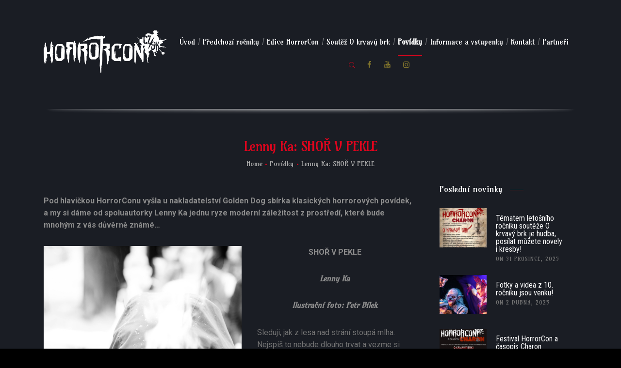

--- FILE ---
content_type: text/html; charset=UTF-8
request_url: https://horrorcon.cz/povidky/lenny-ka-shor-v-pekle/
body_size: 32458
content:
<!DOCTYPE html>
<html lang="cs" class="no-js scheme_default">
<head>
			<meta charset="UTF-8">
		<meta name="viewport" content="width=device-width, initial-scale=1, maximum-scale=1">
		<meta name="format-detection" content="telephone=no">
		<link rel="profile" href="https://gmpg.org/xfn/11">
		<link rel="pingback" href="https://horrorcon.cz/xmlrpc.php">
		<meta name='robots' content='index, follow, max-image-preview:large, max-snippet:-1, max-video-preview:-1' />

	<!-- This site is optimized with the Yoast SEO plugin v23.8 - https://yoast.com/wordpress/plugins/seo/ -->
	<title>Lenny Ka: SHOŘ V PEKLE - HorrorCon</title>
	<link rel="canonical" href="https://horrorcon.cz/povidky/lenny-ka-shor-v-pekle/" />
	<meta property="og:locale" content="cs_CZ" />
	<meta property="og:type" content="article" />
	<meta property="og:title" content="Lenny Ka: SHOŘ V PEKLE - HorrorCon" />
	<meta property="og:description" content="&nbsp; Pod hlavičkou HorrorConu vyšla u nakladatelství Golden Dog sbírka klasických horrorových povídek, a my&hellip;" />
	<meta property="og:url" content="https://horrorcon.cz/povidky/lenny-ka-shor-v-pekle/" />
	<meta property="og:site_name" content="HorrorCon" />
	<meta property="article:publisher" content="https://www.facebook.com/horrorconofficial/" />
	<meta property="article:modified_time" content="2025-12-24T09:30:50+00:00" />
	<meta property="og:image" content="https://horrorcon.cz/wp-content/uploads/2021/07/IMGP3879-scaled.jpg" />
	<meta property="og:image:width" content="1367" />
	<meta property="og:image:height" content="1920" />
	<meta property="og:image:type" content="image/jpeg" />
	<meta name="twitter:card" content="summary_large_image" />
	<meta name="twitter:label1" content="Odhadovaná doba čtení" />
	<meta name="twitter:data1" content="32 minut" />
	<script type="application/ld+json" class="yoast-schema-graph">{"@context":"https://schema.org","@graph":[{"@type":"WebPage","@id":"https://horrorcon.cz/povidky/lenny-ka-shor-v-pekle/","url":"https://horrorcon.cz/povidky/lenny-ka-shor-v-pekle/","name":"Lenny Ka: SHOŘ V PEKLE - HorrorCon","isPartOf":{"@id":"https://horrorcon.cz/#website"},"primaryImageOfPage":{"@id":"https://horrorcon.cz/povidky/lenny-ka-shor-v-pekle/#primaryimage"},"image":{"@id":"https://horrorcon.cz/povidky/lenny-ka-shor-v-pekle/#primaryimage"},"thumbnailUrl":"https://horrorcon.cz/wp-content/uploads/2021/07/IMGP3879-scaled.jpg","datePublished":"2022-07-15T11:48:17+00:00","dateModified":"2025-12-24T09:30:50+00:00","breadcrumb":{"@id":"https://horrorcon.cz/povidky/lenny-ka-shor-v-pekle/#breadcrumb"},"inLanguage":"cs","potentialAction":[{"@type":"ReadAction","target":["https://horrorcon.cz/povidky/lenny-ka-shor-v-pekle/"]}]},{"@type":"ImageObject","inLanguage":"cs","@id":"https://horrorcon.cz/povidky/lenny-ka-shor-v-pekle/#primaryimage","url":"https://horrorcon.cz/wp-content/uploads/2021/07/IMGP3879-scaled.jpg","contentUrl":"https://horrorcon.cz/wp-content/uploads/2021/07/IMGP3879-scaled.jpg","width":1367,"height":1920},{"@type":"BreadcrumbList","@id":"https://horrorcon.cz/povidky/lenny-ka-shor-v-pekle/#breadcrumb","itemListElement":[{"@type":"ListItem","position":1,"name":"Domů","item":"https://horrorcon.cz/"},{"@type":"ListItem","position":2,"name":"Povídky","item":"https://horrorcon.cz/povidky/"},{"@type":"ListItem","position":3,"name":"Lenny Ka: SHOŘ V PEKLE"}]},{"@type":"WebSite","@id":"https://horrorcon.cz/#website","url":"https://horrorcon.cz/","name":"HorrorCon","description":"setkání fanoušků horroru","publisher":{"@id":"https://horrorcon.cz/#organization"},"potentialAction":[{"@type":"SearchAction","target":{"@type":"EntryPoint","urlTemplate":"https://horrorcon.cz/?s={search_term_string}"},"query-input":{"@type":"PropertyValueSpecification","valueRequired":true,"valueName":"search_term_string"}}],"inLanguage":"cs"},{"@type":"Organization","@id":"https://horrorcon.cz/#organization","name":"HorrorCon","url":"https://horrorcon.cz/","logo":{"@type":"ImageObject","inLanguage":"cs","@id":"https://horrorcon.cz/#/schema/logo/image/","url":"https://horrorcon.cz/wp-content/uploads/2020/02/cropped-LOGO2019s-2-e1581184203975.png","contentUrl":"https://horrorcon.cz/wp-content/uploads/2020/02/cropped-LOGO2019s-2-e1581184203975.png","width":867,"height":315,"caption":"HorrorCon"},"image":{"@id":"https://horrorcon.cz/#/schema/logo/image/"},"sameAs":["https://www.facebook.com/horrorconofficial/"]}]}</script>
	<!-- / Yoast SEO plugin. -->


<link rel='dns-prefetch' href='//fonts.googleapis.com' />
<link rel="alternate" type="application/rss+xml" title="HorrorCon &raquo; RSS zdroj" href="https://horrorcon.cz/feed/" />
<link rel="alternate" type="application/rss+xml" title="HorrorCon &raquo; RSS komentářů" href="https://horrorcon.cz/comments/feed/" />
<meta property="og:url" content="https://horrorcon.cz/povidky/lenny-ka-shor-v-pekle/ "/>
			<meta property="og:title" content="Lenny Ka: SHOŘ V PEKLE" />
			<meta property="og:description" content="&nbsp; Pod hlavičkou HorrorConu vyšla u nakladatelství Golden Dog sbírka klasických horrorových povídek, a my&hellip;" />  
			<meta property="og:type" content="article" /><script type="text/javascript">
/* <![CDATA[ */
window._wpemojiSettings = {"baseUrl":"https:\/\/s.w.org\/images\/core\/emoji\/15.0.3\/72x72\/","ext":".png","svgUrl":"https:\/\/s.w.org\/images\/core\/emoji\/15.0.3\/svg\/","svgExt":".svg","source":{"concatemoji":"https:\/\/horrorcon.cz\/wp-includes\/js\/wp-emoji-release.min.js?ver=6.7"}};
/*! This file is auto-generated */
!function(i,n){var o,s,e;function c(e){try{var t={supportTests:e,timestamp:(new Date).valueOf()};sessionStorage.setItem(o,JSON.stringify(t))}catch(e){}}function p(e,t,n){e.clearRect(0,0,e.canvas.width,e.canvas.height),e.fillText(t,0,0);var t=new Uint32Array(e.getImageData(0,0,e.canvas.width,e.canvas.height).data),r=(e.clearRect(0,0,e.canvas.width,e.canvas.height),e.fillText(n,0,0),new Uint32Array(e.getImageData(0,0,e.canvas.width,e.canvas.height).data));return t.every(function(e,t){return e===r[t]})}function u(e,t,n){switch(t){case"flag":return n(e,"\ud83c\udff3\ufe0f\u200d\u26a7\ufe0f","\ud83c\udff3\ufe0f\u200b\u26a7\ufe0f")?!1:!n(e,"\ud83c\uddfa\ud83c\uddf3","\ud83c\uddfa\u200b\ud83c\uddf3")&&!n(e,"\ud83c\udff4\udb40\udc67\udb40\udc62\udb40\udc65\udb40\udc6e\udb40\udc67\udb40\udc7f","\ud83c\udff4\u200b\udb40\udc67\u200b\udb40\udc62\u200b\udb40\udc65\u200b\udb40\udc6e\u200b\udb40\udc67\u200b\udb40\udc7f");case"emoji":return!n(e,"\ud83d\udc26\u200d\u2b1b","\ud83d\udc26\u200b\u2b1b")}return!1}function f(e,t,n){var r="undefined"!=typeof WorkerGlobalScope&&self instanceof WorkerGlobalScope?new OffscreenCanvas(300,150):i.createElement("canvas"),a=r.getContext("2d",{willReadFrequently:!0}),o=(a.textBaseline="top",a.font="600 32px Arial",{});return e.forEach(function(e){o[e]=t(a,e,n)}),o}function t(e){var t=i.createElement("script");t.src=e,t.defer=!0,i.head.appendChild(t)}"undefined"!=typeof Promise&&(o="wpEmojiSettingsSupports",s=["flag","emoji"],n.supports={everything:!0,everythingExceptFlag:!0},e=new Promise(function(e){i.addEventListener("DOMContentLoaded",e,{once:!0})}),new Promise(function(t){var n=function(){try{var e=JSON.parse(sessionStorage.getItem(o));if("object"==typeof e&&"number"==typeof e.timestamp&&(new Date).valueOf()<e.timestamp+604800&&"object"==typeof e.supportTests)return e.supportTests}catch(e){}return null}();if(!n){if("undefined"!=typeof Worker&&"undefined"!=typeof OffscreenCanvas&&"undefined"!=typeof URL&&URL.createObjectURL&&"undefined"!=typeof Blob)try{var e="postMessage("+f.toString()+"("+[JSON.stringify(s),u.toString(),p.toString()].join(",")+"));",r=new Blob([e],{type:"text/javascript"}),a=new Worker(URL.createObjectURL(r),{name:"wpTestEmojiSupports"});return void(a.onmessage=function(e){c(n=e.data),a.terminate(),t(n)})}catch(e){}c(n=f(s,u,p))}t(n)}).then(function(e){for(var t in e)n.supports[t]=e[t],n.supports.everything=n.supports.everything&&n.supports[t],"flag"!==t&&(n.supports.everythingExceptFlag=n.supports.everythingExceptFlag&&n.supports[t]);n.supports.everythingExceptFlag=n.supports.everythingExceptFlag&&!n.supports.flag,n.DOMReady=!1,n.readyCallback=function(){n.DOMReady=!0}}).then(function(){return e}).then(function(){var e;n.supports.everything||(n.readyCallback(),(e=n.source||{}).concatemoji?t(e.concatemoji):e.wpemoji&&e.twemoji&&(t(e.twemoji),t(e.wpemoji)))}))}((window,document),window._wpemojiSettings);
/* ]]> */
</script>
<style id='wp-emoji-styles-inline-css' type='text/css'>

	img.wp-smiley, img.emoji {
		display: inline !important;
		border: none !important;
		box-shadow: none !important;
		height: 1em !important;
		width: 1em !important;
		margin: 0 0.07em !important;
		vertical-align: -0.1em !important;
		background: none !important;
		padding: 0 !important;
	}
</style>
<link property="stylesheet" rel='stylesheet' id='contact-form-7-css' href='https://horrorcon.cz/wp-content/plugins/contact-form-7/includes/css/styles.css?ver=6.0' type='text/css' media='all' />
<link property="stylesheet" rel='stylesheet' id='trx_addons-icons-css' href='https://horrorcon.cz/wp-content/plugins/trx_addons/css/font-icons/css/trx_addons_icons-embedded.css' type='text/css' media='all' />
<link property="stylesheet" rel='stylesheet' id='swiperslider-css' href='https://horrorcon.cz/wp-content/plugins/trx_addons/js/swiper/swiper.min.css' type='text/css' media='all' />
<link property="stylesheet" rel='stylesheet' id='magnific-popup-css' href='https://horrorcon.cz/wp-content/plugins/trx_addons/js/magnific/magnific-popup.min.css' type='text/css' media='all' />
<link property="stylesheet" rel='stylesheet' id='trx_addons-css' href='https://horrorcon.cz/wp-content/plugins/trx_addons/css/trx_addons.css' type='text/css' media='all' />
<link property="stylesheet" rel='stylesheet' id='trx_addons-animation-css' href='https://horrorcon.cz/wp-content/plugins/trx_addons/css/trx_addons.animation.min.css' type='text/css' media='all' />
<link property="stylesheet" rel='stylesheet' id='filmax-parent-style-css' href='https://horrorcon.cz/wp-content/themes/filmax/style.css?ver=6.7' type='text/css' media='all' />
<link property="stylesheet" rel='stylesheet' id='__EPYT__style-css' href='https://horrorcon.cz/wp-content/plugins/youtube-embed-plus/styles/ytprefs.min.css?ver=14.2.1.2' type='text/css' media='all' />
<style id='__EPYT__style-inline-css' type='text/css'>

                .epyt-gallery-thumb {
                        width: 33.333%;
                }
                
</style>
<link property="stylesheet" rel='stylesheet' id='filmax-font-google_fonts-css' href='https://fonts.googleapis.com/css?family=Roboto:300,300italic,400,400italic,700,700italic|Roboto+Condensed:300,300i,400,400i,700,700i|Lora:400,400i,700,700i|Amarante:400,400italic,700,700italic&#038;subset=latin,latin-ext' type='text/css' media='all' />
<link property="stylesheet" rel='stylesheet' id='filmax-icons-css' href='https://horrorcon.cz/wp-content/themes/filmax/css/font-icons/css/fontello-embedded.css' type='text/css' media='all' />
<link property="stylesheet" rel='stylesheet' id='filmax-main-css' href='https://horrorcon.cz/wp-content/themes/filmax/style.css' type='text/css' media='all' />
<link property="stylesheet" rel='stylesheet' id='filmax-colors-css' href='https://horrorcon.cz/wp-content/themes/filmax/css/__colors.css' type='text/css' media='all' />
<link property="stylesheet" rel='stylesheet' id='mediaelement-css' href='https://horrorcon.cz/wp-includes/js/mediaelement/mediaelementplayer-legacy.min.css?ver=4.2.17' type='text/css' media='all' />
<link property="stylesheet" rel='stylesheet' id='wp-mediaelement-css' href='https://horrorcon.cz/wp-includes/js/mediaelement/wp-mediaelement.min.css?ver=6.7' type='text/css' media='all' />
<link property="stylesheet" rel='stylesheet' id='filmax-child-css' href='https://horrorcon.cz/wp-content/themes/filmax-child/style.css' type='text/css' media='all' />
<link property="stylesheet" rel='stylesheet' id='trx_addons-responsive-css' href='https://horrorcon.cz/wp-content/plugins/trx_addons/css/trx_addons.responsive.css' type='text/css' media='all' />
<link property="stylesheet" rel='stylesheet' id='filmax-responsive-css' href='https://horrorcon.cz/wp-content/themes/filmax/css/responsive.css' type='text/css' media='all' />
<script type="text/javascript" src="https://horrorcon.cz/wp-includes/js/jquery/jquery.min.js?ver=3.7.1" id="jquery-core-js"></script>
<script type="text/javascript" src="https://horrorcon.cz/wp-includes/js/jquery/jquery-migrate.min.js?ver=3.4.1" id="jquery-migrate-js"></script>
<script type="text/javascript" id="__ytprefs__-js-extra">
/* <![CDATA[ */
var _EPYT_ = {"ajaxurl":"https:\/\/horrorcon.cz\/wp-admin\/admin-ajax.php","security":"765e15037a","gallery_scrolloffset":"20","eppathtoscripts":"https:\/\/horrorcon.cz\/wp-content\/plugins\/youtube-embed-plus\/scripts\/","eppath":"https:\/\/horrorcon.cz\/wp-content\/plugins\/youtube-embed-plus\/","epresponsiveselector":"[\"iframe.__youtube_prefs_widget__\"]","epdovol":"1","version":"14.2.1.2","evselector":"iframe.__youtube_prefs__[src], iframe[src*=\"youtube.com\/embed\/\"], iframe[src*=\"youtube-nocookie.com\/embed\/\"]","ajax_compat":"","maxres_facade":"eager","ytapi_load":"light","pause_others":"","stopMobileBuffer":"1","facade_mode":"","not_live_on_channel":"","vi_active":"","vi_js_posttypes":[]};
/* ]]> */
</script>
<script type="text/javascript" src="https://horrorcon.cz/wp-content/plugins/youtube-embed-plus/scripts/ytprefs.min.js?ver=14.2.1.2" id="__ytprefs__-js"></script>
<link rel="https://api.w.org/" href="https://horrorcon.cz/wp-json/" /><link rel="alternate" title="JSON" type="application/json" href="https://horrorcon.cz/wp-json/wp/v2/pages/43200" /><link rel="EditURI" type="application/rsd+xml" title="RSD" href="https://horrorcon.cz/xmlrpc.php?rsd" />
<meta name="generator" content="WordPress 6.7" />
<link rel='shortlink' href='https://horrorcon.cz/?p=43200' />
<link rel="alternate" title="oEmbed (JSON)" type="application/json+oembed" href="https://horrorcon.cz/wp-json/oembed/1.0/embed?url=https%3A%2F%2Fhorrorcon.cz%2Fpovidky%2Flenny-ka-shor-v-pekle%2F" />
<link rel="alternate" title="oEmbed (XML)" type="text/xml+oembed" href="https://horrorcon.cz/wp-json/oembed/1.0/embed?url=https%3A%2F%2Fhorrorcon.cz%2Fpovidky%2Flenny-ka-shor-v-pekle%2F&#038;format=xml" />
<meta name="generator" content="Powered by WPBakery Page Builder - drag and drop page builder for WordPress."/>
<style type="text/css" id="custom-background-css">
body.custom-background { background-color: #000000; }
</style>
	<link rel="icon" href="https://horrorcon.cz/wp-content/uploads/2024/06/cropped-ZNACKAnewBLACK-32x32.png" sizes="32x32" />
<link rel="icon" href="https://horrorcon.cz/wp-content/uploads/2024/06/cropped-ZNACKAnewBLACK-192x192.png" sizes="192x192" />
<link rel="apple-touch-icon" href="https://horrorcon.cz/wp-content/uploads/2024/06/cropped-ZNACKAnewBLACK-180x180.png" />
<meta name="msapplication-TileImage" content="https://horrorcon.cz/wp-content/uploads/2024/06/cropped-ZNACKAnewBLACK-270x270.png" />
<noscript><style> .wpb_animate_when_almost_visible { opacity: 1; }</style></noscript><style type="text/css" id="trx_addons-inline-styles-inline-css">.vc_custom_1515164508665{padding-right: 0px !important;padding-left: 0px !important;}.vc_custom_1579696996656{background-color: #000000 !important;}</style></head>

<body data-rsssl=1 class="page-template-default page page-id-43200 page-child parent-pageid-42452 custom-background body_tag scheme_default blog_mode_page body_style_fullwide is_single sidebar_show sidebar_right remove_margins trx_addons_present header_type_custom header_style_header-custom-5 header_position_default menu_style_top no_layout wpb-js-composer js-comp-ver-6.4.1 vc_responsive">

	
	<div class="body_wrap">

		<div class="page_wrap"><header class="top_panel top_panel_custom top_panel_custom_5 top_panel_custom_header-default without_bg_image scheme_dark"><div class="vc_row wpb_row vc_row-fluid"><div class="wpb_column vc_column_container vc_col-sm-12 sc_layouts_column_icons_position_left"><div class="vc_column-inner"><div class="wpb_wrapper"><div class="vc_empty_space  hide_on_mobile"   style="height: 2.8em"><span class="vc_empty_space_inner"></span></div></div></div></div></div><div class="vc_row wpb_row vc_row-fluid sc_layouts_row sc_layouts_row_type_compact sc_layouts_row_fixed sc_layouts_hide_on_mobile"><div class="wpb_column vc_column_container vc_col-sm-12 sc_layouts_column sc_layouts_column_align_center sc_layouts_column_icons_position_left"><div class="vc_column-inner"><div class="wpb_wrapper"><div id="sc_content_80419619"
		class="sc_content color_style_default sc_content_default sc_content_width_1_1 sc_float_center"><div class="sc_content_container"><div class="vc_row wpb_row vc_inner vc_row-fluid vc_row-o-equal-height vc_row-o-content-middle vc_row-flex"><div class="wpb_column vc_column_container vc_col-sm-3 sc_layouts_column sc_layouts_column_align_left sc_layouts_column_icons_position_left"><div class="vc_column-inner"><div class="wpb_wrapper"><div class="sc_layouts_item"><a href="https://horrorcon.cz/" id="sc_layouts_logo_1997563029" class="sc_layouts_logo sc_layouts_logo_default"><img class="logo_image" src="https://horrorcon.cz/wp-content/uploads/2018/01/Logo_Horrorcon-FINAL-s-CZSK-skvrna_white.png" alt="" width="1920" height="666" style="max-height:100px;"></a><!-- /.sc_layouts_logo --></div></div></div></div><div class="wpb_column vc_column_container vc_col-sm-9 sc_layouts_column sc_layouts_column_align_center sc_layouts_column_icons_position_left"><div class="vc_column-inner vc_custom_1515164508665"><div class="wpb_wrapper"><div class="sc_layouts_item sc_layouts_hide_on_mobile"><nav class="sc_layouts_menu sc_layouts_menu_default sc_layouts_menu_dir_horizontal menu_hover_slide_line hide_on_mobile" id="sc_layouts_menu_1161139590"		><ul id="sc_layouts_menu_1023159593" class="sc_layouts_menu_nav"><li id="menu-item-41722" class="menu-item menu-item-type-post_type menu-item-object-page menu-item-home menu-item-41722"><a href="https://horrorcon.cz/"><span>Úvod</span></a></li><li id="menu-item-870" class="menu-item menu-item-type-post_type menu-item-object-page menu-item-has-children menu-item-870"><a href="https://horrorcon.cz/archiv/"><span>Předchozí ročníky</span></a>
<ul class="sub-menu"><li id="menu-item-45349" class="menu-item menu-item-type-post_type menu-item-object-page menu-item-45349"><a href="https://horrorcon.cz/horrorcon2024/"><span>HorrorCon2024</span></a></li><li id="menu-item-44408" class="menu-item menu-item-type-post_type menu-item-object-page menu-item-44408"><a href="https://horrorcon.cz/2023-2/"><span>HorrorCon2023</span></a></li><li id="menu-item-43855" class="menu-item menu-item-type-post_type menu-item-object-page menu-item-43855"><a href="https://horrorcon.cz/horrorcon2022/"><span>HorrorCon2022</span></a></li><li id="menu-item-42952" class="menu-item menu-item-type-post_type menu-item-object-page menu-item-42952"><a href="https://horrorcon.cz/horrorcon2021/"><span>HorrorCon2021</span></a></li><li id="menu-item-42337" class="menu-item menu-item-type-post_type menu-item-object-page menu-item-42337"><a href="https://horrorcon.cz/horrorcon2020/"><span>HorrorCon2020</span></a></li><li id="menu-item-41654" class="menu-item menu-item-type-post_type menu-item-object-page menu-item-41654"><a href="https://horrorcon.cz/horrorcon2019-2/"><span>HorrorCon2019</span></a></li><li id="menu-item-41655" class="menu-item menu-item-type-post_type menu-item-object-page menu-item-41655"><a href="https://horrorcon.cz/horrorcon2018-2-2/"><span>HorrorCon2018</span></a></li><li id="menu-item-41650" class="menu-item menu-item-type-post_type menu-item-object-page menu-item-41650"><a href="https://horrorcon.cz/horrorcon2017/"><span>HorrorCon2017</span></a></li><li id="menu-item-41653" class="menu-item menu-item-type-post_type menu-item-object-page menu-item-41653"><a href="https://horrorcon.cz/2016-2/"><span>HorrorCon2016</span></a></li><li id="menu-item-41652" class="menu-item menu-item-type-post_type menu-item-object-page menu-item-41652"><a href="https://horrorcon.cz/2015-2/"><span>DarkParty2015</span></a></li><li id="menu-item-41651" class="menu-item menu-item-type-post_type menu-item-object-page menu-item-41651"><a href="https://horrorcon.cz/putovni-srazy/"><span>Na cestách</span></a></li></ul>
</li><li id="menu-item-860" class="menu-item menu-item-type-post_type menu-item-object-page menu-item-has-children menu-item-860"><a href="https://horrorcon.cz/edice-horrorcon/"><span>Edice HorrorCon</span></a>
<ul class="sub-menu"><li id="menu-item-45560" class="menu-item menu-item-type-post_type menu-item-object-page menu-item-45560"><a href="https://horrorcon.cz/kdyz-se-peklo-protrhlo/"><span>Když se peklo protrhlo (2025)</span></a></li><li id="menu-item-44553" class="menu-item menu-item-type-post_type menu-item-object-page menu-item-44553"><a href="https://horrorcon.cz/o-cem-sni-nocni-mury-2024/"><span>O čem sní noční můry (2024)</span></a></li><li id="menu-item-44108" class="menu-item menu-item-type-post_type menu-item-object-page menu-item-44108"><a href="https://horrorcon.cz/audiokniha-ceske-temno/"><span>České temno (audiokniha, 2023)</span></a></li><li id="menu-item-43299" class="menu-item menu-item-type-post_type menu-item-object-page menu-item-43299"><a href="https://horrorcon.cz/edice-horrorcon/bizarropolis/"><span>Bizarropolis (2022)</span></a></li><li id="menu-item-42611" class="menu-item menu-item-type-post_type menu-item-object-page menu-item-42611"><a href="https://horrorcon.cz/ceske-temno/"><span>České temno (2021)</span></a></li><li id="menu-item-42130" class="menu-item menu-item-type-post_type menu-item-object-page menu-item-42130"><a href="https://horrorcon.cz/edice-horrorcon/co-ciha-v-temnotach-2020/"><span>Co číhá v temnotách (2020)</span></a></li><li id="menu-item-41723" class="menu-item menu-item-type-post_type menu-item-object-post menu-item-41723"><a href="https://horrorcon.cz/edice-horrorcon/dokud-nas-smrt-nerozdeli-2019/"><span>Dokud nás smrt nerozdělí (2019)</span></a></li><li id="menu-item-41724" class="menu-item menu-item-type-post_type menu-item-object-post menu-item-41724"><a href="https://horrorcon.cz/edice-horrorcon/muze-se-to-stat-i-vam-2018/"><span>Může se to stát i vám (2018)</span></a></li><li id="menu-item-41725" class="menu-item menu-item-type-post_type menu-item-object-post menu-item-41725"><a href="https://horrorcon.cz/edice-horrorcon/ve-spatny-cas-na-spatnem-miste-2017/"><span>Ve špatný čas na špatném místě (2017)</span></a></li></ul>
</li><li id="menu-item-894" class="menu-item menu-item-type-post_type menu-item-object-page menu-item-has-children menu-item-894"><a href="https://horrorcon.cz/soutez/"><span>Soutěž O krvavý brk</span></a>
<ul class="sub-menu"><li id="menu-item-45524" class="menu-item menu-item-type-post_type menu-item-object-page menu-item-45524"><a href="https://horrorcon.cz/vysledky2025/"><span>Výsledky 2025</span></a></li><li id="menu-item-44543" class="menu-item menu-item-type-post_type menu-item-object-page menu-item-44543"><a href="https://horrorcon.cz/aktualni-rocnik-2024/"><span>Výsledky 2024</span></a></li><li id="menu-item-43341" class="menu-item menu-item-type-post_type menu-item-object-page menu-item-43341"><a href="https://horrorcon.cz/vysledky-2022/"><span>Výsledky 2022</span></a></li><li id="menu-item-42394" class="menu-item menu-item-type-post_type menu-item-object-page menu-item-42394"><a href="https://horrorcon.cz/horrorcon-a-howard-vyhlasuji-5-rocnik-literarni-souteze-o-krvavy-brk/"><span>Výsledky 2021</span></a></li><li id="menu-item-42094" class="menu-item menu-item-type-post_type menu-item-object-post menu-item-42094"><a href="https://horrorcon.cz/literarni-souteze/vysledky-2020/"><span>Výsledky 2020</span></a></li><li id="menu-item-877" class="menu-item menu-item-type-post_type menu-item-object-post menu-item-877"><a href="https://horrorcon.cz/literarni-souteze/vysledky-2019/"><span>Výsledky 2019</span></a></li><li id="menu-item-876" class="menu-item menu-item-type-post_type menu-item-object-post menu-item-876"><a href="https://horrorcon.cz/literarni-souteze/vysledky-2018/"><span>Výsledky 2018</span></a></li><li id="menu-item-875" class="menu-item menu-item-type-post_type menu-item-object-post menu-item-875"><a href="https://horrorcon.cz/literarni-souteze/vysledky-2017/"><span>Výsledky 2017</span></a></li></ul>
</li><li id="menu-item-43070" class="menu-item menu-item-type-post_type menu-item-object-page current-page-ancestor current-menu-ancestor current-menu-parent current-page-parent current_page_parent current_page_ancestor menu-item-has-children menu-item-43070"><a href="https://horrorcon.cz/povidky/"><span>Povídky</span></a>
<ul class="sub-menu"><li id="menu-item-46093" class="menu-item menu-item-type-post_type menu-item-object-page menu-item-46093"><a href="https://horrorcon.cz/povidky/tomas-johanik-nosorozec/"><span>Tomáš Johaník: NOSOROŽEC</span></a></li><li id="menu-item-44010" class="menu-item menu-item-type-post_type menu-item-object-page menu-item-44010"><a href="https://horrorcon.cz/tomas-marton-pravda/"><span>Tomáš Marton: PRAVDA</span></a></li><li id="menu-item-43969" class="menu-item menu-item-type-post_type menu-item-object-page menu-item-43969"><a href="https://horrorcon.cz/pavel-bartacek-nezvratitelnost/"><span>Pavel Bartáček: NEZVRATITELNOST</span></a></li><li id="menu-item-43231" class="menu-item menu-item-type-post_type menu-item-object-page menu-item-43231"><a href="https://horrorcon.cz/povidky/pavel-bartacek-vrtochy-stareho-psa/"><span>Pavel Bartáček: VRTOCHY STARÉHO PSA</span></a></li><li id="menu-item-43215" class="menu-item menu-item-type-post_type menu-item-object-page menu-item-43215"><a href="https://horrorcon.cz/povidky/madla-pospisilova-karasova-balonek-ke-stesti/"><span>Madla Pospíšilová-Karasová: BALÓNEK KE ŠTĚSTÍ</span></a></li><li id="menu-item-43188" class="menu-item menu-item-type-post_type menu-item-object-page menu-item-43188"><a href="https://horrorcon.cz/povidky/milada-stritezska-co-zbylo-z-erbena/"><span>Milada Střítezská: CO ZBYLO Z ERBENA</span></a></li><li id="menu-item-43187" class="menu-item menu-item-type-post_type menu-item-object-page menu-item-43187"><a href="https://horrorcon.cz/povidky/byl-jsem-lorcou/"><span>Milada Střítezská: BYL JSEM LORCOU</span></a></li><li id="menu-item-43199" class="menu-item menu-item-type-post_type menu-item-object-page menu-item-43199"><a href="https://horrorcon.cz/povidky/zaverecny-den-skoly/"><span>Nikola Daubner: ZÁVĚREČNÝ DEN ŠKOLY</span></a></li><li id="menu-item-43203" class="menu-item menu-item-type-post_type menu-item-object-page current-menu-item page_item page-item-43200 current_page_item menu-item-43203"><a href="https://horrorcon.cz/povidky/lenny-ka-shor-v-pekle/" aria-current="page"><span>Lenny Ka: SHOŘ V PEKLE</span></a></li><li id="menu-item-43208" class="menu-item menu-item-type-post_type menu-item-object-page menu-item-43208"><a href="https://horrorcon.cz/povidky/nina-brixova-vratte-mi-me-kosti/"><span>Nina Brixová: VRAŤTE MI MÉ KOSTI!</span></a></li></ul>
</li><li id="menu-item-833" class="menu-item menu-item-type-post_type menu-item-object-page menu-item-833"><a href="https://horrorcon.cz/informace/"><span>Informace a vstupenky</span></a></li><li id="menu-item-154" class="menu-item menu-item-type-post_type menu-item-object-page menu-item-154"><a href="https://horrorcon.cz/contacts/"><span>Kontakt</span></a></li><li id="menu-item-44481" class="menu-item menu-item-type-post_type menu-item-object-page menu-item-44481"><a href="https://horrorcon.cz/partneri/"><span>Partneři</span></a></li></ul></nav><!-- /.sc_layouts_menu --></div><div class="sc_layouts_item"><div id="sc_layouts_search_1097700011" class="sc_layouts_search"><div class="search_wrap search_style_fullscreen layouts_search">
	<div class="search_form_wrap">
		<form role="search" method="get" class="search_form" action="https://horrorcon.cz/">
			<input type="text" class="search_field" placeholder="Search" value="" name="s">
			<button type="submit" class="search_submit trx_addons_icon-search"></button>
							<a class="search_close trx_addons_icon-delete"></a>
				<span class="info">Hit enter to search or ESC to close</span>
					</form>
	</div>
	</div></div><!-- /.sc_layouts_search --></div><div class="sc_layouts_item"><div  id="sc_socials_1172379406" 
		class="sc_socials sc_socials_default"><div class="socials_wrap"><a target="_blank" href="https://www.facebook.com/horrorconofficial/" class="social_item social_item_style_icons social_item_type_icons"><span class="social_icon social_icon_facebook"><span class="icon-facebook"></span></span></a><a target="_blank" href="https://www.youtube.com/channel/UCSShJ1adgKpatt7xF8sLpAg" class="social_item social_item_style_icons social_item_type_icons"><span class="social_icon social_icon_youtube"><span class="icon-youtube"></span></span></a><a target="_blank" href="https://www.instagram.com/horrorcon.cz/" class="social_item social_item_style_icons social_item_type_icons"><span class="social_icon social_icon_instagramm"><span class="icon-instagramm"></span></span></a></div><!-- /.socials_wrap --></div><!-- /.sc_socials --></div></div></div></div></div></div></div><!-- /.sc_content --></div></div></div></div><div class="vc_row wpb_row vc_row-fluid sc_layouts_row sc_layouts_row_type_compact sc_layouts_row_fixed sc_layouts_row_fixed_always sc_layouts_hide_on_desktop sc_layouts_hide_on_notebook sc_layouts_hide_on_tablet"><div class="wpb_column vc_column_container vc_col-sm-12 sc_layouts_column_icons_position_left"><div class="vc_column-inner"><div class="wpb_wrapper"><div class="vc_empty_space"   style="height: 0.5em"><span class="vc_empty_space_inner"></span></div><div id="sc_content_745819531"
		class="sc_content color_style_default sc_content_default sc_content_width_1_1 sc_float_center"><div class="sc_content_container"><div class="vc_row wpb_row vc_inner vc_row-fluid vc_row-o-equal-height vc_row-o-content-middle vc_row-flex"><div class="wpb_column vc_column_container vc_col-sm-4 vc_col-xs-5 sc_layouts_column sc_layouts_column_align_left sc_layouts_column_icons_position_left"><div class="vc_column-inner"><div class="wpb_wrapper"><div class="sc_layouts_item"><a href="https://horrorcon.cz/" id="sc_layouts_logo_1383164409" class="sc_layouts_logo sc_layouts_logo_default"><img class="logo_image" src="https://horrorcon.cz/wp-content/uploads/2018/01/Logo_Horrorcon-FINAL-s-CZSK-skvrna_white.png" alt="" width="1920" height="666" style="max-height:100px;"></a><!-- /.sc_layouts_logo --></div></div></div></div><div class="wpb_column vc_column_container vc_col-sm-8 vc_col-xs-7 sc_layouts_column sc_layouts_column_align_right sc_layouts_column_icons_position_left"><div class="vc_column-inner"><div class="wpb_wrapper"><div class="sc_layouts_item"><div id="sc_layouts_search_2104765323" class="sc_layouts_search"><div class="search_wrap search_style_fullscreen layouts_search">
	<div class="search_form_wrap">
		<form role="search" method="get" class="search_form" action="https://horrorcon.cz/">
			<input type="text" class="search_field" placeholder="Search" value="" name="s">
			<button type="submit" class="search_submit trx_addons_icon-search"></button>
							<a class="search_close trx_addons_icon-delete"></a>
				<span class="info">Hit enter to search or ESC to close</span>
					</form>
	</div>
	</div></div><!-- /.sc_layouts_search --></div><div class="sc_layouts_item sc_layouts_item_menu_mobile_button"><div id="sc_layouts_menu_1871661741" class="sc_layouts_iconed_text sc_layouts_menu_mobile_button sc_layouts_menu_mobile_button_burger without_menu">
		<a class="sc_layouts_item_link sc_layouts_iconed_text_link" href="#">
			<span class="sc_layouts_item_icon sc_layouts_iconed_text_icon trx_addons_icon-menu"></span>
		</a>
		</div></div></div></div></div></div></div></div><!-- /.sc_content --></div></div></div></div><div class="vc_row wpb_row vc_row-fluid"><div class="wpb_column vc_column_container vc_col-sm-12 sc_layouts_column_icons_position_left"><div class="vc_column-inner"><div class="wpb_wrapper"><div id="sc_content_1694940191"
		class="sc_content color_style_default sc_content_default sc_content_width_1_1 sc_float_center"><div class="sc_content_container"><div class="vc_separator wpb_content_element vc_separator_align_center vc_sep_width_100 vc_sep_shadow vc_sep_pos_align_center vc_separator_no_text vc_sep_color_grey" ><span class="vc_sep_holder vc_sep_holder_l"><span  class="vc_sep_line"></span></span><span class="vc_sep_holder vc_sep_holder_r"><span  class="vc_sep_line"></span></span>
</div></div></div><!-- /.sc_content --></div></div></div></div><div class="vc_row wpb_row vc_row-fluid sc_layouts_hide_on_frontpage scheme_dark"><div class="wpb_column vc_column_container vc_col-sm-12 sc_layouts_column sc_layouts_column_align_center sc_layouts_column_icons_position_left"><div class="vc_column-inner"><div class="wpb_wrapper"><div id="sc_content_885332907"
		class="sc_content color_style_default sc_content_default sc_content_width_1_1 sc_float_center sc_align_center"><div class="sc_content_container"><div class="sc_layouts_item"><div id="sc_layouts_title_314742537" class="sc_layouts_title with_content without_image"><div class="sc_layouts_title_content"><div class="sc_layouts_title_title">							<h1 class="sc_layouts_title_caption">Lenny Ka: SHOŘ V PEKLE</h1>
							</div><div class="sc_layouts_title_breadcrumbs"><div class="breadcrumbs"><a class="breadcrumbs_item home" href="https://horrorcon.cz/">Home</a><span class="breadcrumbs_delimiter"></span><a class="breadcrumbs_item cat_post" href="https://horrorcon.cz/povidky/">Povídky</a><span class="breadcrumbs_delimiter"></span><span class="breadcrumbs_item current">Lenny Ka: SHOŘ V PEKLE</span></div></div></div><!-- .sc_layouts_title_content --></div><!-- /.sc_layouts_title --></div></div></div><!-- /.sc_content --></div></div></div></div></header><div class="menu_mobile_overlay"></div>
<div class="menu_mobile menu_mobile_fullscreen scheme_dark">
	<div class="menu_mobile_inner">
		<a class="menu_mobile_close icon-cancel"></a><a class="sc_layouts_logo" href="https://horrorcon.cz/"><img src="//horrorcon.cz/wp-content/uploads/2024/06/Logo_Horrorcon-FINAL-bez-CZSK_white.png" alt="" width="1920" height="706"></a><nav itemscope itemtype="http://schema.org/SiteNavigationElement" class="menu_mobile_nav_area"><ul id="menu_mobile" class=" menu_mobile_nav"><li class="menu-item menu-item-type-post_type menu-item-object-page menu-item-home menu-item-41722"><a href="https://horrorcon.cz/"><span>Úvod</span></a></li><li class="menu-item menu-item-type-post_type menu-item-object-page menu-item-has-children menu-item-870"><a href="https://horrorcon.cz/archiv/"><span>Předchozí ročníky</span></a>
<ul class="sub-menu"><li class="menu-item menu-item-type-post_type menu-item-object-page menu-item-45349"><a href="https://horrorcon.cz/horrorcon2024/"><span>HorrorCon2024</span></a></li><li class="menu-item menu-item-type-post_type menu-item-object-page menu-item-44408"><a href="https://horrorcon.cz/2023-2/"><span>HorrorCon2023</span></a></li><li class="menu-item menu-item-type-post_type menu-item-object-page menu-item-43855"><a href="https://horrorcon.cz/horrorcon2022/"><span>HorrorCon2022</span></a></li><li class="menu-item menu-item-type-post_type menu-item-object-page menu-item-42952"><a href="https://horrorcon.cz/horrorcon2021/"><span>HorrorCon2021</span></a></li><li class="menu-item menu-item-type-post_type menu-item-object-page menu-item-42337"><a href="https://horrorcon.cz/horrorcon2020/"><span>HorrorCon2020</span></a></li><li class="menu-item menu-item-type-post_type menu-item-object-page menu-item-41654"><a href="https://horrorcon.cz/horrorcon2019-2/"><span>HorrorCon2019</span></a></li><li class="menu-item menu-item-type-post_type menu-item-object-page menu-item-41655"><a href="https://horrorcon.cz/horrorcon2018-2-2/"><span>HorrorCon2018</span></a></li><li class="menu-item menu-item-type-post_type menu-item-object-page menu-item-41650"><a href="https://horrorcon.cz/horrorcon2017/"><span>HorrorCon2017</span></a></li><li class="menu-item menu-item-type-post_type menu-item-object-page menu-item-41653"><a href="https://horrorcon.cz/2016-2/"><span>HorrorCon2016</span></a></li><li class="menu-item menu-item-type-post_type menu-item-object-page menu-item-41652"><a href="https://horrorcon.cz/2015-2/"><span>DarkParty2015</span></a></li><li class="menu-item menu-item-type-post_type menu-item-object-page menu-item-41651"><a href="https://horrorcon.cz/putovni-srazy/"><span>Na cestách</span></a></li></ul>
</li><li class="menu-item menu-item-type-post_type menu-item-object-page menu-item-has-children menu-item-860"><a href="https://horrorcon.cz/edice-horrorcon/"><span>Edice HorrorCon</span></a>
<ul class="sub-menu"><li class="menu-item menu-item-type-post_type menu-item-object-page menu-item-45560"><a href="https://horrorcon.cz/kdyz-se-peklo-protrhlo/"><span>Když se peklo protrhlo (2025)</span></a></li><li class="menu-item menu-item-type-post_type menu-item-object-page menu-item-44553"><a href="https://horrorcon.cz/o-cem-sni-nocni-mury-2024/"><span>O čem sní noční můry (2024)</span></a></li><li class="menu-item menu-item-type-post_type menu-item-object-page menu-item-44108"><a href="https://horrorcon.cz/audiokniha-ceske-temno/"><span>České temno (audiokniha, 2023)</span></a></li><li class="menu-item menu-item-type-post_type menu-item-object-page menu-item-43299"><a href="https://horrorcon.cz/edice-horrorcon/bizarropolis/"><span>Bizarropolis (2022)</span></a></li><li class="menu-item menu-item-type-post_type menu-item-object-page menu-item-42611"><a href="https://horrorcon.cz/ceske-temno/"><span>České temno (2021)</span></a></li><li class="menu-item menu-item-type-post_type menu-item-object-page menu-item-42130"><a href="https://horrorcon.cz/edice-horrorcon/co-ciha-v-temnotach-2020/"><span>Co číhá v temnotách (2020)</span></a></li><li class="menu-item menu-item-type-post_type menu-item-object-post menu-item-41723"><a href="https://horrorcon.cz/edice-horrorcon/dokud-nas-smrt-nerozdeli-2019/"><span>Dokud nás smrt nerozdělí (2019)</span></a></li><li class="menu-item menu-item-type-post_type menu-item-object-post menu-item-41724"><a href="https://horrorcon.cz/edice-horrorcon/muze-se-to-stat-i-vam-2018/"><span>Může se to stát i vám (2018)</span></a></li><li class="menu-item menu-item-type-post_type menu-item-object-post menu-item-41725"><a href="https://horrorcon.cz/edice-horrorcon/ve-spatny-cas-na-spatnem-miste-2017/"><span>Ve špatný čas na špatném místě (2017)</span></a></li></ul>
</li><li class="menu-item menu-item-type-post_type menu-item-object-page menu-item-has-children menu-item-894"><a href="https://horrorcon.cz/soutez/"><span>Soutěž O krvavý brk</span></a>
<ul class="sub-menu"><li class="menu-item menu-item-type-post_type menu-item-object-page menu-item-45524"><a href="https://horrorcon.cz/vysledky2025/"><span>Výsledky 2025</span></a></li><li class="menu-item menu-item-type-post_type menu-item-object-page menu-item-44543"><a href="https://horrorcon.cz/aktualni-rocnik-2024/"><span>Výsledky 2024</span></a></li><li class="menu-item menu-item-type-post_type menu-item-object-page menu-item-43341"><a href="https://horrorcon.cz/vysledky-2022/"><span>Výsledky 2022</span></a></li><li class="menu-item menu-item-type-post_type menu-item-object-page menu-item-42394"><a href="https://horrorcon.cz/horrorcon-a-howard-vyhlasuji-5-rocnik-literarni-souteze-o-krvavy-brk/"><span>Výsledky 2021</span></a></li><li class="menu-item menu-item-type-post_type menu-item-object-post menu-item-42094"><a href="https://horrorcon.cz/literarni-souteze/vysledky-2020/"><span>Výsledky 2020</span></a></li><li class="menu-item menu-item-type-post_type menu-item-object-post menu-item-877"><a href="https://horrorcon.cz/literarni-souteze/vysledky-2019/"><span>Výsledky 2019</span></a></li><li class="menu-item menu-item-type-post_type menu-item-object-post menu-item-876"><a href="https://horrorcon.cz/literarni-souteze/vysledky-2018/"><span>Výsledky 2018</span></a></li><li class="menu-item menu-item-type-post_type menu-item-object-post menu-item-875"><a href="https://horrorcon.cz/literarni-souteze/vysledky-2017/"><span>Výsledky 2017</span></a></li></ul>
</li><li class="menu-item menu-item-type-post_type menu-item-object-page current-page-ancestor current-menu-ancestor current-menu-parent current-page-parent current_page_parent current_page_ancestor menu-item-has-children menu-item-43070"><a href="https://horrorcon.cz/povidky/"><span>Povídky</span></a>
<ul class="sub-menu"><li class="menu-item menu-item-type-post_type menu-item-object-page menu-item-46093"><a href="https://horrorcon.cz/povidky/tomas-johanik-nosorozec/"><span>Tomáš Johaník: NOSOROŽEC</span></a></li><li class="menu-item menu-item-type-post_type menu-item-object-page menu-item-44010"><a href="https://horrorcon.cz/tomas-marton-pravda/"><span>Tomáš Marton: PRAVDA</span></a></li><li class="menu-item menu-item-type-post_type menu-item-object-page menu-item-43969"><a href="https://horrorcon.cz/pavel-bartacek-nezvratitelnost/"><span>Pavel Bartáček: NEZVRATITELNOST</span></a></li><li class="menu-item menu-item-type-post_type menu-item-object-page menu-item-43231"><a href="https://horrorcon.cz/povidky/pavel-bartacek-vrtochy-stareho-psa/"><span>Pavel Bartáček: VRTOCHY STARÉHO PSA</span></a></li><li class="menu-item menu-item-type-post_type menu-item-object-page menu-item-43215"><a href="https://horrorcon.cz/povidky/madla-pospisilova-karasova-balonek-ke-stesti/"><span>Madla Pospíšilová-Karasová: BALÓNEK KE ŠTĚSTÍ</span></a></li><li class="menu-item menu-item-type-post_type menu-item-object-page menu-item-43188"><a href="https://horrorcon.cz/povidky/milada-stritezska-co-zbylo-z-erbena/"><span>Milada Střítezská: CO ZBYLO Z ERBENA</span></a></li><li class="menu-item menu-item-type-post_type menu-item-object-page menu-item-43187"><a href="https://horrorcon.cz/povidky/byl-jsem-lorcou/"><span>Milada Střítezská: BYL JSEM LORCOU</span></a></li><li class="menu-item menu-item-type-post_type menu-item-object-page menu-item-43199"><a href="https://horrorcon.cz/povidky/zaverecny-den-skoly/"><span>Nikola Daubner: ZÁVĚREČNÝ DEN ŠKOLY</span></a></li><li class="menu-item menu-item-type-post_type menu-item-object-page current-menu-item page_item page-item-43200 current_page_item menu-item-43203"><a href="https://horrorcon.cz/povidky/lenny-ka-shor-v-pekle/" aria-current="page"><span>Lenny Ka: SHOŘ V PEKLE</span></a></li><li class="menu-item menu-item-type-post_type menu-item-object-page menu-item-43208"><a href="https://horrorcon.cz/povidky/nina-brixova-vratte-mi-me-kosti/"><span>Nina Brixová: VRAŤTE MI MÉ KOSTI!</span></a></li></ul>
</li><li class="menu-item menu-item-type-post_type menu-item-object-page menu-item-833"><a href="https://horrorcon.cz/informace/"><span>Informace a vstupenky</span></a></li><li class="menu-item menu-item-type-post_type menu-item-object-page menu-item-154"><a href="https://horrorcon.cz/contacts/"><span>Kontakt</span></a></li><li class="menu-item menu-item-type-post_type menu-item-object-page menu-item-44481"><a href="https://horrorcon.cz/partneri/"><span>Partneři</span></a></li></ul></nav><div class="socials_mobile"><a target="_blank" href="https://www.facebook.com/horrorconofficial/" class="social_item social_item_style_icons social_item_type_icons"><span class="social_icon social_icon_facebook"><span class="icon-facebook"></span></span></a><a target="_blank" href="https://www.youtube.com/channel/UCSShJ1adgKpatt7xF8sLpAg" class="social_item social_item_style_icons social_item_type_icons"><span class="social_icon social_icon_youtube"><span class="icon-youtube"></span></span></a><a target="_blank" href="https://www.instagram.com/horrorcon.cz/" class="social_item social_item_style_icons social_item_type_icons"><span class="social_icon social_icon_instagramm"><span class="icon-instagramm"></span></span></a></div>	</div>
</div>

			<div class="page_content_wrap">

								<div class="content_wrap">
				
									

					<div class="content">
										

<article id="post-43200" class="post_item_single post_type_page post-43200 page type-page status-publish hentry">

	
	<div class="post_content entry-content">
		<p>&nbsp;</p>
<p><strong>Pod hlavičkou HorrorConu vyšla u nakladatelství Golden Dog sbírka klasických horrorových povídek, a my si dáme od spoluautorky Lenny Ka jednu ryze moderní záležitost z prostředí, které bude mnohým z vás důvěrně známé…</strong></p>
<p><img fetchpriority="high" decoding="async" class="alignleft wp-image-42509 " src="https://horrorcon.cz/wp-content/uploads/2021/07/IMGP3879-scaled.jpg" alt="" width="408" height="573" srcset="https://horrorcon.cz/wp-content/uploads/2021/07/IMGP3879-scaled.jpg 1367w, https://horrorcon.cz/wp-content/uploads/2021/07/IMGP3879-214x300.jpg 214w, https://horrorcon.cz/wp-content/uploads/2021/07/IMGP3879-729x1024.jpg 729w, https://horrorcon.cz/wp-content/uploads/2021/07/IMGP3879-768x1078.jpg 768w, https://horrorcon.cz/wp-content/uploads/2021/07/IMGP3879-1094x1536.jpg 1094w, https://horrorcon.cz/wp-content/uploads/2021/07/IMGP3879-1459x2048.jpg 1459w, https://horrorcon.cz/wp-content/uploads/2021/07/IMGP3879-370x519.jpg 370w, https://horrorcon.cz/wp-content/uploads/2021/07/IMGP3879-760x1067.jpg 760w" sizes="(max-width: 408px) 100vw, 408px" /></p>
<p style="text-align: center;"><strong>SHOŘ V PEKLE</strong></p>
<p style="text-align: center;"><em><strong>Lenny Ka</strong></em></p>
<p style="text-align: center;"><strong><em>Ilustrační foto: Petr Bílek</em></strong></p>
<p>Sleduji, jak z lesa nad strání stoupá mlha. Nejspíš to nebude dlouho trvat a vezme si pole i asfaltku pod ním. Zatím je však viditelnost dobrá a řidič autobusu se řítí z kopce minimálně stovkou, i přestože se celý vnitřek týhle kraksny třese, jako by se měl každou chvíli rozsypat.</p>
<p>„Seš už na cestě do ZL?“ pípne mi zpráva na messengeru. Od Fida.</p>
<p>„Jo, proč?“ nemám ráda tenhle typ dotazů. Skoro vždycky znamenají problémy.</p>
<p>„Kde?“ přijde mi místo odpovědi další otázka.</p>
<p>Není to jedno? říkám si v duchu a pozoruju vrány kroužící nad polem. Nejspíš hledají něco k snědku.</p>
<p>„Někde mezi Holešovem a Fryštákem. Nevím přesně.“ Vyťukám pak na displeji. Sedačky a vůbec všechno se vlivem zběsilé jízdy klepe tak, že mi dělá potíže trefit ty správný písmena, když píšu delší větu, ale nakonec odeslání zprávy úspěšně odkliknu.</p>
<p>„Fajn. Vystup ve Fryštáku na náměstí. Máme zkoušku. Do Zlína tě pak hodíme autem.“</p>
<p>„??? Jak zkoušku?!? Psals, ať si k tobě dneska přijedu pro věci. Jsou skoro čtyři. Jak se pak asi dostanu domů do KM??“</p>
<p>„To stíháš ;-)“</p>
<p>„Jak dlouho už hrajete?“</p>
<p>„Sme ještě nezačali. Ve F. budem tak za 15 min.“</p>
<p>Nevěřícně zírám na displej. To ho, sakra, ani nenapadne, že bych mohla mít na dnešek nějaký vlastní program? Zkouším to spočítat. Když budou hrát dvě hodiny, než se sbalí, dojedeme do Zlína, bude tak sedm. Balení věcí mi zabere asi hodinu. Cesta na autobus další půl hodinu. Zadám předpokládaný čas odjezdu do příslušný kolonky v Idosu. Jo, poslední autobus do Kroměříže mi jede v devět. To stíhám. Není můj ex debil?</p>
<p>Na druhou stranu je fajn, že za chvíli vystupuju. Ještě pár kilometrů tý kosti natřásající jízdy a nejspíš se pobleju. Zastávka na fryštáckým náměstí je prázdná a těch pár lidí, co vystoupilo se mnou, rychle mizí do tepla svých domovů nebo prostě kamkoliv, jen aby netvrdli venku ve vlhku, které sebou přináší listopadový večer. Čekám naštěstí jen chvíli. Auto s Fidem a klukama přijíždí během několika minut.</p>
<p>„Čau Týno, jak se má Martin?“ zašklebí se Niky, který vyleze z auta jako první. Z jeho výrazu nepoznám, jestli ví, že s Martinem spím. Ale možná jo, když mu na mě dal číslo. A pokud to ví, ví to jen on, nebo i ostatní? Ví to Fido?</p>
<p>„Vy teď jako zkoušíte ve Fryštáku? Ste přece měli zkušebnu ve Zlíně, ne?“ snažím se zamluvit jeho otázku.</p>
<p>„Jo, ale tadleta je daleko lepší,“ zakření se Andílek. „Je to tady, přímo naproti, v tom rohovým baráku,“ ukáže na rozložitý dvoupatrový stavení. „Mám to půjčený od známýho.“</p>
<p>„Myslíš, co je v něm ta hospoda?“</p>
<p>„Pajzl. Ale pivo mají docela dobrý,“ odpoví mi Fido. Stojí tak blízko, že se mi z něj ježí chloupky vzadu na krku. Ten způsob, jakým se umí nabourat do mý intimní zóny, mě vždycky trochu zneklidňoval. Nebo vzrušoval? Raději poodstoupím několik kroků stranou.</p>
<p>„Počkej, až to uvidíš. Celý to tam vyhořelo.“ Rty obtažený černou rtěnkou se mu přitom protáhnou do potutelnýho úsměvu. Tohle nebude jen tak. To, co mi hodlá ukázat, bude prostě velkolepý.</p>
<p>„Vyhořelo? A nebudu mít špinavý boty a věci od popela?“</p>
<p>„Neboj, je to dávno vyklizený.“</p>
<p>Vcházíme bytelnýma dřevěnýma dveřma do bíle omítnutýho průjezdu, který kdysi nejspíš sloužil pro koně a povozy. Nalevo od vchodu je vstup do hospody. My jdem ale dál. Asi uprostřed zdi je několik kamenných schodů a nad nimi nenápadný překližkový dveře, zajištěný visacím zámkem. Dvakrát to podivně praskne, když do něj Andílek vsune klíč připevněný masivním řetězem k zadní kapse svých černých kapsáčů.</p>
<p>„Je to až nahoře. Dřív tu byly byty, a ten vrchní vyhořel,“ ukáže Andílek směrem nad tmavý zaprášený schody. Vypadá to tu o dost jinak než na venkovní chodbě. Původně žlutě omítnutý stěny očoudil oheň došeda. V rozích u stropu visí obrovský, prachem zčernalý pavučiny. Prach je úplně všude. I ve vzduchu, jak ho při chůzi víří naše kroky.</p>
<p>„Uhořela tam nějaká stařena,“ prohodí Fragor jakoby mimochodem.</p>
<p>„Cože?“ otočím se na něj. Z výrazu jeho tváře se nedá poznat, jestli si ze mě dělá prdel.</p>
<p>„Máme zkušebnu přímo v tý místnosti, kde chcípla,“ ujistí mě, že nekecá. Škodolibě u toho zkoumá můj obličej. Asi čeká, že odmítnu jít dovnitř nebo aspoň znechuceně podotknu, že je to fakt morbidní, ale tu radost mu neudělám.</p>
<p>Nad zárubněmi jednoho z bytů, do kterých někdo vsadil laciný dveře, je zeď totálně zčernalá kouřem.</p>
<p>„Je to tady?“ zeptám se trochu zbytečně.</p>
<p>„Pochválen buď Satan, že jsme našli tak skvělý místo,“ přitaká Niky a otevře dveře. Není to tu nijak velký. Zčernalý stěny z větší části překrývají plata od vajíček. Na protější zdi visí monstrózní obrácený kříž. Přímo uprostřed.</p>
<p>„Ještě ho natřít načerno a bude to epický, co říkáš?“ všimne si mýho pohledu Niky. Ruce v kožených rukavicích bez prstů sepne před obličejem tak, že se černě nalakovanýma nehtama dotýká rtů. Vypadá, skoro jako by se modlil.</p>
<p>„Proč máte na zdech izolaci, když tady nikdo nebydlí?“ zeptám se místo odpovědi.</p>
<p>Jenom vygumovaný magor může v místnosti, kde uhořel člověk pověsit obrácený kříž.</p>
<p>„Protože dole je hospoda a místní vidle, co se tam vychlastávají z podoby, death metal neposlouchají. A taky nechcem, aby nás bylo slyšet ven. Nebo aspoň ne tak moc, aby sousedům odnaproti drnčely skla v oknech,“ vysvětluje Fido, zatímco vytahuje kytaru z látkovýho pouzdra. Všímám si, že od minula mu na něm přibyly nášivky Dark Funeral a Cannibal Corpse. Už na něm skoro nemá volný místo. Celý ho obnášivkoval logama kapel. Podívám se z okna. Protější dům od tohodle baráku odděluje hlavní silnice. Jak by to mohlo jít slyšet?</p>
<p>„Tobě ta zkušebna nepřijde super?“ dovtípí se, ale dál pokračuje ve svým monologu. „Vždyť je to bomba. Co vím, sme jediná kapela, co má zkušebnu v místnosti, kde uhořel člověk. Jako chcem to ještě trochu vyzdobit. Dát sem ňáky další plakáty, obrácený kříže, a možná svíčky by byly krutý,“ plánuje nadšeně. Pravda, plakátů tady moc nemají. Jen vnitřní stranu dveří skoro celou zabírá plakát Behemoth s klečícím Nergalem v popředí. Ale svíčky a další obrácený kříže? Se posral?</p>
<p>„Uhořet je jeden z nejbolestivějších způsobů smrti. Chceš to tu snad znova podpálit a následovat tu starou paní na věčnost?“ Nechci se s ním hádat, ale nedokážu nebýt jízlivá, občas mám pocit, že potřebuje pořádně profackovat, aby se konečně probral.</p>
<p>„Aspoň nechcípnu jako stará rozklepaná troska, které už nestojí,“ opáčí Fido a provokativně přejede spodní peckou piercingu, co má v jazyku, přes kroužek ve rtu, až to dutě cinkne. „Chci, aby to tu mělo atmosféru. Ještě znásobit to temno, co sálá ze zdí. I když už teď je to tu hustě inspirativní. Jednou sem tu zůstal večer sám a skládal nový věci. Dal sem dohromady celý tři songy. Hudbu i texty.“</p>
<p>„Hm.“ K tomu není co dodat, že? Zamířím k olezlý sedačce. Jediný kus nábytku v místnosti. Smrdí po rozlitým pivu a kdoví čím ještě. Černý semiš je v rozích a na opěradlech rozdrásaný až na drolící se molitan. Největší díry překrývají nášivky připevněný sicherheitskami. Tohle určitě vymyslel nějaký génius. Tipuju Fida nebo Nikyho. Člověk si blbě sedne a zabodne si jehlu do nohy nebo ruky. Sedám si v dostatečné vzdálenosti od sicherheitsek a Andílek spustí úvodní salvu na bubny.</p>
<p>Jako okvětní lístky růže dotýkají se plameny zraněné kůže</p>
<p>Pálí a osten kruté bolesti prýští ti až do kostí</p>
<p>&nbsp;</p>
<p>Niky začne ponurým chraplavým growlingem odříkávat úvodní slova songu. Přidají se kytary a basa. Pak Niky jedním prudkým pohybem hlavy odhodí vlasy sčesané do obličeje stranou a začne řvát, až mi zalehnou ušní bubínky.</p>
<p>Trny růže v centrální nervové soustavě lidské kůže</p>
<p>Do krve ji sdírají, hebkou jemnou krásou svou</p>
<p>Už ti nikdo nepomůže, moje malá rudá růže</p>
<p>Chtěla by ses vrátit domů, mrtví už ale lezou z hrobů.</p>
<p>Niky pustí kytaru a pomalu zvedá ruce skoro až do výšky ramen, jako by vzýval démony ukrývající se ve špinavých rozích tohodle vybydlenýho baráku. Nacvičená póza, kterou na koncertech opakuje furt dokola. Když ale má na sobě svůj černý kožený kabát s širokými rukávy, vypadá to fakt epesně.</p>
<p>Drápy jako trny ostré ryjí v hlíně drny s listy</p>
<p>Koukám na klečícího Nergala. Nemá na rukách žádný náramky, nemá ani kožený obojek s kovovými ostny kolem krku. Na jednoduché černé vestě má jedinou kovovou ozdobu. Má tvar růžice, podobný těm, které udávají směr na kompasech.</p>
<p>Za zuby se kroutí červi a mordy rozervané vedví</p>
<p>Kdysi jsem byla na koncertě Behemoth. Stáli jsme v první řadě hned pod pódiem. Byla jsem jako v transu. Nejsem satanistka, ale cítila jsem, jak mi žílami proudí zlo. Připadala jsem si živá jako nikdy. Ten hrdelní živočišný řev prolínající se s nábožnými chorály. Ječící kytary. Nekompromisně tvrdý údery paliček bubnů. Možná je Nergal Behemoth. Ztělesnění démona v lidský kůži. Jeden z těch devíti, co má klíče od brány do pekla. Sklonil se ke mně. Na krku se mu houpal náhrdelník z malých lidských lebek. Jejich prázdné oči šeptaly. Něco se mi snažily říct, ale já jim vůbec nerozuměla.</p>
<p>„Týno! Slyšíš mě, Týno?“ Fido stojí vedle mě. V ruce žmoulá zmačkanou krabičku cigaret. „Máme pauzu na cígo. Deš ven taky?“</p>
<p>„Jo, jasně,“ přikývnu a zvedám se na nohy, hlava se mi při tom zatočí tak, že trochu zavrávorám. Fido mě pohotově chytí kolem ramen. Co to se mnou je? Nejspíš za to může ten prach a zatuchlina. Blbě se tu dýchá. Potřebuju jen na vzduch.</p>
<p>„Si bledá,“ oznámí mi ex starostlivě. Vnímám ho, jako by na mě mluvil skrz zeď.</p>
<p>„Je mi dobře,“ zavrtím nesouhlasně hlavou a odstrčím ho od sebe. Před očima mám ještě mžitky, udělám pár nejistých kroků ke dveřím. Ven z místnosti. Na vzduch. Nechci, aby si Fido něčeho všiml. Zamrkám, abych rychleji přivykla šeru v chodbě osvětlené jedinou slabou žárovkou bez krytu a soustředím se, aby mi nepodjela noha na schodech. Nejradši bych se chytla kovového zábradlí připevněného ke zdi. To by ale asi vypadalo divně, takže jen kladu jednu nohu před druhou a modlím se, ať nehodím držku. Fido jde kousek za mnou, ostatní kluci už jsou dole. Slyším, jak se venku něčemu smějí. Nešli ven před barák, jen na dvůr druhou stranou vrat. Odbočíme za schody doleva a vejdeme pootevřenými vraty na nevelký dlážděný dvorek, kde mezi kočičími hlavami bojují o život zbytky podzimní trávy. Ochladilo se. Studený vzduch je příjemně osvěžující a mně se konečně přestává motat hlava. Nekouřím, takže jen stojím a pozoruju velké šedé mraky, které leží nad střechami jako těžká, vodou nacucaná peřina.</p>
<p>„Příští pátek teda hrajem. Vyzvednete mě v Tečovicích?“ zjišťuje Andílek, kterýmu se asi nechce sockou až do centra. Lačně si potáhne a mírně přivře oči. Ruce, až na dva prsty, v nichž drží cigáro, zimomřivě schovává do dlouhých rukávů černé mikiny s nápisem BLACK HEART.</p>
<p>„Hm,“ odtuší Niky, kterýmu patří dodávka, v níž kluci jezdí na koncerty, a vyfoukne oblak kouře. Pára od pusy ale stoupá všem. Vlhkost se sráží i na mokrých dlaždicích před vraty. Třeba bych se mohla jít na chvíli projít. Obejít pár okolních ulic a pak se vrátit. Není sice zrovna teplo, všechno je ale lepší, než trčet v tmavým stísněným kumbále a poslouchat kravál, kterýmu tady ti magoři říkají hudba. Navíc se tam cítím divně. Jako bych se přenesla v čase. Zpátky do toho klubu. Na ten koncert. Zní to dost šíleně, vím. Možná si to jen namlouvám. Kdybych nevěděla, že v tom pokoji někdo uhořel, nepřišlo by mi na něm nic zvláštního. Ve vzduchu je ale cítit déšť a já nemám deštník. Zmoknout, a pak se několik hodin trápit v mokrým oblečení vážně nechci.</p>
<p>„Tak já du,“ típne Fragor cígo o stěnu, z níž místy lezou kusy podkladovýho zdiva obnažený loupajícími se vrstvami omítky. „Rachota nepočká.“</p>
<p>„Nemáš ňáký skéro?“ zeptá se Fido. Jako by si až s jeho odchodem uvědomil, že nemá žádný hulení.</p>
<p>„Hm, mám i nějakýho tripa,“ přisvědčí ochotně Fragor a vytáhne z boční kapsy ocvočkovanýho batohu malý plastový sáček, naplněný až po okraj rozmělněnými kousky palice. Fido po něm vděčně sáhne.</p>
<p>„A dáš mi tři? Ti to pak cálnu,“ zašklebí se Niky.</p>
<p>„Seš otravný, jak moje matka,“ protočí Fragor panenky, ale poslušně zašátrá v další z bočních kapes batohu a vytáhne z ní tři malý zamotaný papírky.</p>
<p>„Sám seš jak tvoje matka,“ odsekne Niky a sebere fet z Fragorovy natažený ruky. „Díkes. Se mi pak připomeň,“ dodá o něco vlídněji. „Jdu si to dát nahoru,“ oznámí a vykročí za Fragorem, který už otvírá vrata.</p>
<p>„Jdu taky. Je mi zima,“ přidá se Andílek. Zhasne téměř dokouřené cigáro o provizorní popelník ze zavařovačky a odlepí svý mohutný tělo od zdi. Dívám se, jak všichni tři procházejí vraty, jež se za nimi s nepříjemně hlasitým vrzáním pomalu zavírají.</p>
<p>„Dáš si se mnou?“ obrátí se ke mně Fido a výmluvně zatřese sáčkem s trávou.</p>
<p>„Proč ne,“ souhlasím. Sleduju, jak cpe hulení do skleněnky, na který se na vzduchu okamžitě začínají srážet mikroskopické kapičky vlhkosti. Nezdá se, že by to Fidovi při manipulaci s ní překáželo.</p>
<p>„Jak ses vlastně měl od tý doby, co jsme se neviděli?“ přeruším po chvíli mlčení trapný ticho. Naposledy jsme se potkali v Chelsie. Přišla jsem asi o pul hodiny později. Fido, seděl totálně sťatý na baru a plazil se po dvou prsatých blonckách. Slintal jim přímo do výstřihu. Prasák. Seřvala jsem ho do kreténů a vyjebaných čůráků. Pak jsem z tama vypadla a odjela domů, aby pochopil, že je mezi náma konec. To bylo před 14 dny.</p>
<p>„Mrdáš s našim manažerem. Tak jak asi?“ Fido přestane ládovat do napěchovaný skleněnky další gandžu a zadívá se mi přímo do očí. Ty jeho jsou studený jak led.</p>
<p>„S Martinem to bylo jen jednou,“ vydoluju ze sebe přiškrceně. Vlastně spíš třikrát, ale kdo by řešil detaily. Čekám, že na to něco řekne, on ale místo odpovědi vytáhne z kapsy zapalovač a přidrží plamen nad kruhovým otvorem ve skle. Pak natáhne černými rty hutný dým a chvíli ho podrží v plicích.</p>
<p>Možná bych to vážně měla zabalit a odjet. Sednout na nejbližší autobus do KM. Vysrat se na těch pár kousků oblečení, co jsem nechala u něj na bytě. Obejdu se přece i bez nich. Fidovi unikají z nosních dírek chuchvalce šedého kouře, zatímco on znova potahuje ze skleněnky, aniž by dal najevo, že vnímá moji přítomnost. Kdybych si před ním nepřipadala hloupě, udělala bych to. Jenže když takhle stojí přede mnou celý v černým, s mrtvolným make-upem, budí prostě respekt. A já se nezmůžu ani na to, abych se dál obhajovala, a přitom co jsem udělala špatnýho? Vždyť on mi byl nevěrný jako první.</p>
<p>„Na, dej si,“ podá mi konečně gandžu. „Chceš to znova podpálit?“ nabídne mi, sotva si strčím skleněnku do pusy a škrtne zapalovačem nad horním otvorem téměř vyhaslý dýmky. Mocně potáhnu. Do krku a nosu mi vletí štiplavý výpary z trávy. Pálí to tak strašně, že mi do očí vhrknou slzy. Proti svý vůli se rozkašlu. Snažím se do rozdrážděných průdušnic nasát čerstvý vzduch, abych se zbavila drásavýho škrábání v krku, ale každý sebekratší nadechnutí vyvolá jen další záchvat kašle.</p>
<p>„Musíš to hulení vdechnout,“ ušklíbne se Fido cynicky. „Zkus to po menších dávkách,“ radí mi, když jsem konečně schopná popadnout dech. Znovu škrtne zapalovačem. Jakmile se nad skleněnkou objeví poskakující plamínek, zase do sebe vtáhnu dým. Tentokrát pomaleji. Zkusím ho vdechnout do plic, ale jako nekuřačce mi to zkrátka nejde.</p>
<p>„Musíš to v sobě podržet, jinak s tebou to skéro nic neudělá,“ vysvětluje mi jak malý holce. Kývnu hlavou, jakože rozumím. Pohlédnu mu do rozostřených zorniček. Stojí tak blízko, že se naše těla skoro dotýkají. Polknu. Lehce potáhnu ze skleněnky a odtáhnu se od něj. Což on si vysvětlí tak, že mám prozatím dost. Vloží si sklo mezi rty a připálí si zuhelnatělý zbytky ze dna. Vyhaslý kousky popela pak vyklepe do zavařovačky. V porovnání s ním jsem skoro nic neměla a stejně se cítím zhuleně.</p>
<p>„Půjdem?“ podívá se na mě a zamíří k vratům, aniž by čekal na odpověď. V průjezdu je už téměř tma. Světlo sem proniká jen úzkým nezaskleným otvorem v horní části vrat. Vysrážený kapky vody vytváří na provlhlý omítce nevzhledný nažloutlý strupy. Za dveřmi vedoucími do vnitřní části domu je slyšet nekompromisní údery paliček od bubnů, kytara a Nikyho temný chraplák.</p>
<p>„Něco ti ukážu. Pojď za mnou,“ zařve mi Fido do ucha, aby přehlušil randál. Jako by překvapení nebylo pro dnešek už dost. Vyjde několik schodů do mezipatra a vejde do oprýskaných veřejí.</p>
<p>„Je tu všude bordel, dávej pozor.“ Za dveřmi bývalého bytu je na podlaze rozházený všechno možný. Pod vrstvou prachu leží kusy oblečení, střepy z talířů, zatuchlý matrace a listy papíru, nejspíš stránek vytrhaných z knih nebo sešitů.</p>
<p>„Někdo to tu, zdá se, vyraboval,“ poznamenám.</p>
<p>„Neboj. Je to tady v tý místnosti,“ ukáže na vyražený futra napravo, kousek od nás. Na zemi před pokojem leží rozlámaný zbytky dveří a spousta střepů ze skleněný výplně. Snažím se na žádný z nich nešlápnout. Nejspíš to byl kdysi obývák. U protější zdi krysy rozežírají starý kanape a dvojici křesel, před kterýma stojí zašlý konferenční stolek z masivu. Podél boční zdi se táhne skříň se spoustou zásuvek a poliček, na nichž se vrství prach.</p>
<p>„Trochu sem to tu očistil, můžeš si v klidu sednout,“ ukáže Fido na kanape a zamíří ke skříni. Z jedný zásuvky vytáhne zahnědlý papírový desky a flákne s nima o stolek, ze kterýho se okamžitě vznese do vzduchu vrstva prachu.</p>
<p>„Pardon,“ pokrčí rameny a sedne si vedle mě na sedačku, tak blízko že se dotýká stehnem mý nohy. Tělem mi projede vlna horka. Nasucho polknu. Pořád mě lehce šimrá v krku z toho skéra. Mám chuť se tomu smát, ale ovládnu se. Napila bych se vody, ale flašku s pitím jsem nechala nahoře v kabelce, což je vlastně taky docela směšný. Doufám, že se nečervenám. Schovám tváře do dlaní a zakašlu, jakože mi dělá zle ten zvířený prach. Fido se přese mě nakloní a nenuceně natáhne ruku pro desky ležící na stole.</p>
<p>„Dívej,“ rozloží si je na klíně tak, že skoro polovina desek mi přesahuje na nohy. Je to fotoalbum. Na vlhkým papíře plným skvrn, který místy dobarvují velký šedivý kruhy plísně, leží v rámečcích černobílý fotky. Chvíli mi trvá, než mi dojde, na co se koukám.</p>
<p>„Smrdí to,“ nakrčím znechuceně nos. „A je to fakt morbidní! Ukaž, dej to sem!“ Přitáhnu si desky blíž k sobě.</p>
<p>„Ha Ha… Dáš si rakvičku nebo věneček, kotě?“ Fido lehce zakloní hlavu a začne se smát, až se z toho rozkašle.</p>
<p>Na fotce zabírající skoro polovinu stránky leží stařec v rakvi. Pootevřená ústa bez rtů do sebe vtahují vrásčitou kůži napjatou na lebečních kostech, jako by mu z tváře zmizely všechny mimické svaly. Nad propadlými víčky se nepřirozeně klene vypouklé čelo a křivý nos. Povadlé skráně mu částečně zakrývají zbytky bílých vlasů. Kostnaté ruce má sepnuté na hrudi. Po stranách fotografie jsou čtyři menší snímky z pohřebního obřadu. Je na nich dvojice žen v černých šatech nesoucí v průvodu za rakví pohřební věnec. Asi jeho dcery. Nebo žena s dcerou? Jedna mi připadá starší, ale z těch zažloutlých snímků se to těžko pozná.</p>
<p>„Sem to tu minule našel, když sem si dal pauzu od psaní.“</p>
<p>„Tos tu musel být fakt dlouho?“ Než to tu prošel. Do prdele, snad v tomdle psycho baráku nebyl přes noc.</p>
<p>„Potřeboval sem si vyčistit hlavu,“ protáhne černý rty do neveselýho úsměvu. Pak natáhne ruku a pohladí mě po vlasech.</p>
<p>„Trochu mi zamotala hlavu jedna malá kurvička.“ Než stihnu cokoliv říct, nakloní se ke mně a políbí mě na rty. Ty jeho jsou horký a nedočkavý. Mazlí se mnou kovovou peckou svýho piercingu. Každý jeho dotyk mi rezonuje v hlavě, jako by mě dráždil opakovaně na jednom místě pořád dokola. Nemyslela bych si, že mě dokážou dva prásky takhle zhulit. Je to strašně vzrušující. Chci, aby se mě dotýkal víc. Po celým těle. Fido mě chytí za ruku a položí si ji na kalhoty, na tvrdý vypouklý místo. Přestanu ho líbat a kouknu dolů, abych zjistila, jestli je pravda, to, co si myslím. Málem přitom zavadím bradou o kovový ostny z koženýho obojku, který má na krku. Jo, mám ruku v jeho rozkroku, přesně tam, kde se začíná rýsovat topořící se penis.</p>
<p>„Tady ne,“ pošeptám mu do ucha, protože Fido vyměnil mý rty za můj ušní lalůček a jemně mě do něj kouše. Jeho ruce si našly cestu pod mý tričko. Lehce to studí, když mě hladí na holý kůži. Možná to tuší, protože se mě dotýká jen bříšky prstů, který sune po mým těle stále výš a výš až k podprsence.</p>
<p>„Ne, Fido!“ Odstrčím jeho ruce a přejedu mu ukazováčkem po vzdouvajícím se rozkroku. Což on pochopí jako signál, aby mě chytil za zadek a přitáhl si mě k sobě. Jeho tvrdý péro mě tlačí v rozkroku. Přivinu se k němu těsněji a začnu se mu o něj otírat. Dýchá mi do tváře. Přerývaně, vzrušeně. Pak mi vrazí jazyk do pusy. Líbá mě tak divoce, že skoro nemůžu dýchat. Ležím pod ním na tom nechutně zablešeným kanapi a nejradši bych si sundala kalhotky, aby mi to mohl udělat. Chci ho cítit v sobě, ale prostě tohle místo je divný. Vyprostím se z jeho sevření, abych se mohla nadechnout.</p>
<p>„Tady…ne, Fido, prosím.“ Má úplně rozostřený zorničky. Nejsem si jistá, jestli mě vnímá. Zatlačím mu pravou rukou na břicho, aby se trochu zvedl a já se z pod něj dostala. Když se odtáhne, svezu se dolů ze sedačky na zem a vstanu.</p>
<p>„Aspoň mi ho vykuř,“ zkusí smlouvat. Chytí mě za ruku, aby mě přitáhnul zpátky a druhou rukou si rozepíná poklopec. Zavrtím hlavou, jakože ne. Tady v tý špíně a hnusu nic dělat nebudu.</p>
<p>„Prosím, Týno…Bude to rychlý.“ Líbí se mi, jak je vzrušený. Kvůli mně. Na druhou stranu mi ho je skoro líto. Sednu si vedle něj a olíznu mu rty. Docela se divím, že ten černý sajrajt, který má napatlaný na puse, vypadá pořád konzistentně. Doufám, že ho nemám na obličeji.</p>
<p>„Možná až odsud vypadneme, bejby,“ usměju se na něj provokativně a rychle ucuknu před jeho rukama. Je mi jasný, že by mě nejradši znova povalil na sedačku.</p>
<p>Chvíli na mě zírá. „Du jim říct, že deme,“ oznámí mi pak. Vstane, zapne si poklopec a vyjde ze dveří. Okamžitě mě napadne, že je to celý možná chyba. Spát s dvouma týpkama naráz mý pověsti zrovna neprospěje. Fido je v posteli sice fajn, ale dost možná v ní nemá jen mě. A navíc je egoista. Společný čas jsme trávili vždycky tak, jak chtěl on. Sledováním hororů a záznamů koncertů kapel jako Dark Funeral, Cannibal Corpse, In Flames a jim podobných. Když jsem ho prosila, abysme aspoň jeden večer koukali na něco víc holčičího, pustil koncert Marilyna Mansona, z turné k albu Antichrist Superstar. To s Martinem je aspoň sranda.</p>
<p>Zadívám se na stolek, kde ještě pořád leží fotoalbum. Obrátím list. Na fotce tentokrát leží v rakvi žena. Tváře má zatím pořád plné. Úzké, přísné rty se svěšenými koutky už ale mění barvu; z původní narůžověle červené je mrtvolně šedá. Otočím na další stránku. Jsou tu děti. Teda spíš jen jeden mrtvý chlapec na celé sérii fotografií. Tváře mu natřeli ruměncem, což na černobílý fotce vypadá skoro jako načernalá kožní nemoc, rozežírající mu dětskou pleť. Chudáček. Na co asi umřel?</p>
<p>Kolem rakve stojí několik děvčátek s růžemi. Na posledním snímku je už rakev v zemi obklopená čerstvě vykopanou hlínou. Růže leží na jejím víku. Utržený, už vlastně mrtvý životy, který někdo promarnil, aby jejich krása odlehčila lidskou bolest. Najednou mi dojde, že neslyším hudbu. Jak dlouho už je ticho? A kde je sakra tak dlouho Fido? V domě se začíná šeřit. Tady, v místnosti naproti okna, je světla zatím dost, ale v chodbě za dveřmi už je přítmí.</p>
<p>„Fido?“</p>
<p>Vlastní hlas mi v tom nepatřičným tichu zní divně. Nikdo se neozývá. Budu muset nahoru. Stejně jsem si tam nechala kabelku. Napínám uši, ale neslyším vůbec nic. Je to divný. Jak to, že kluci nehrajou? Vlastně to dává smysl, když jim Fido řekl, že jedem, ale proč neslyším žádný hlasy? Co když se jim něco stalo? Něco jsem v tý místnosti cítila… něco zlýho. Žárovka na chodbě zabliká a zhasne. Nevidím ani na nejbližší schod.</p>
<p>Otoč se a zdrhni. Uteč odsud. Málem vyděšený hlásek v mý hlavě poslechnu. Zabrání mi v tom jen vědomí, že v tý tmě bych se zabila ještě na schodech. Mrtví vraždí teenagery v zombie barácích jen v béčkových hororech, uklidňuju se. Moc to ale nepomáhá. Srdce mi tluče až v krku. A vždycky předtím je rozdělí, aby s nima měli snadnější práci. A TY TU JSI SAMA. Nohou se nejsi schopná trefit ani na nejbližší schod. Zašátrám botou ve tmě, a když pod ní ucítím pevný povrch, přesunu na ní opatrně váhu. Rukou se přidržuju zábradlí, který jsem naštěstí nahmatala bez problémů. Žárovka najednou zase zabliká a chodbu zaleje nevýrazný žlutý světlo.</p>
<p>„Fido???“ Zkouším to znovu. Nic. Slyším jen svůj vlastní dech a bušící srdce. Přece neodešli a nenechali mě tu samotnou?!? „Niky??? Andílku???“ Kolem je ticho jak v hrobě. Vyjdu těch několik zbývajících schodů do patra. Dveře od zkušebny jsou otevřený. V pokoji je už skoro úplná tma. Světlo sem proniká jen z chodby za mnou, malým oknem a dveřmi otevřenými do vedlejší místnosti. Chvíli trvá, než si mý oči zvyknou na šero.</p>
<p>A pak ji uvidím! Shrbená stařena na sedačce. Celá v černém. Hlavu má zahalenou šátkem. Hledí kamsi dolů. Na zem. Kousek od místa, kde leží moje kabelka.</p>
<p>„Fido, to není vůbec vtipný!“ Zařvu. Snažím se na stěně nahmatat vypínač. Do prdele! To nemůže být ona! Duchové nejsou. Zdá se mi to, nebo opravdu pohnula hlavou? Dívá se na mě? Šátrám dlaní po studený zdi stále výš. Ten zkurvený vypínač nikde není! Bojím se od ní odvrátit pohled, takže dál hledám poslepu. Pak na zdi narazím na plastový kryt s úzkým poddajným tlačítkem uprostřed. Zmáčknu ho na horním konci. Pokoj rázem zalije světlo. Na pohovce “sedí“ batoh s futrálem na kytaru, přes který je pohozený Fidův kabát.</p>
<p>JÁ TOHO DEBILA FAKT ZABIJU!</p>
<p>Popadnu kabelku. „Vůbec se nebojím, kreténi! Můžete vylízt! Slyšíte?!?“ Čekám, kdy se z vedlejšího pokoje ozve smích. Jenže je ticho. Divný tísnivý ticho. Opatrně se vydám k pootevřeným dveřím. Ani nevím, proč tajím dech. Co si myslíš, že za těma dveřma asi tak bude? Vyčítám si svou zbabělost. Mráz po zádech mi ale běhá dál. Hned za zárubní stojí stará obýváková skříň. Tipuju tak z padesátek. Světla je tu trochu víc, přesto stisknu vypínač. Žárovka ale jen nesouhlasně zapraská. Kovovým drátkem proletí rychlý elektrický výboj a zmizí. Pootevřu dveře víc, udělám pár kroků a… nohy mi podjedou dopředu. Praštím se zezadu do žeber, až se mi zatmí před očima. Do krku se mi zaryje cosi řezavého.</p>
<p>„Teď zjistíš, jak bolí umírání, ty nestoudná chlípnice.“</p>
<p>Snažím se nadechnout, ale jen naprázdno lapám po vzduchu. Fido… Fido visí na protější stěně! Z břicha a hrudníku mu trčí sada kuchyňských nožů a taky dvě jehlice na obracení grilovaného masa. Je k tý zdi přibytý několik centimetrů nad zemí. Pod gládama s vysokou černou podrážkou se slívá kaluž krve, odkapávající mu z probodaných vnitřností. Černý rty má lehce pootevřený, jako by chtěl proti tý brutalitě protestovat. Vytřeštěný oči zírají někam za mě. Pryč z tohoto světa.</p>
<p>„Pomóóóc!!!“ zařvu zoufale. Na zátylku cítím funění. Někdo za mnou hlasitě supí a utahuje smyčku kolem mýho hrdla. V hlavě mi hučí z nedostatku vzduchu. Přitáhnu nohy pod sebe. Snažím se na nich nadzvednout. Břišní svaly a stehna se mi napínají námahou. Moc mi to nejde, ale nesmím to vzdát. Dotknu se tvrdýho a hladkýho obojku na krku. Zkouším pod něj vsunout prst. Musím ho dostat pryč. A pak dostanu nápad. Vší silou praštím svýho věznitele loktem.</p>
<p>„Zmije jed&#8230; na jedo&#8230; vatá! Bránit se budeš?“ supí můj trýznitel namáhavě. Konečně však trochu uvolní sevření a já můžu popadnout dech. Bomba! Chvíli se nedokážu soustředit na nic jinýho než na krátký nádechy. Potřebuju kyslík. Znovu vrazím loket do měkkýho tuku, který se mi lepí na záda. Tlak kolem mýho krku povolí natolik, že pod škrtící obojek strčím prsty.</p>
<p>PRÁSK</p>
<p>Za mými zády se ozve hlasitá rána a smyčka se sveze z mýho krku dolů. Je to jen kus plastovýho drátu. Přepadnu dopředu, na ruce. Třesou se mi tak, že se na nich sotva udržím. Kus drátu ležící na podlaze přede mnou se mi před očima komíhá, jak v nějakým debilním zaseknutým filmu. Všechno se semnou točí. Zkouším se soustředit na jednotlivý díry mezi ztrouchnivělýma parketama, ale vidím pořád rozmazaně. Zavřu oči a jen dýchám. Cítím snad všechny žebra.</p>
<p>„Si v pořádku, Týno?!“ Otevřu oči. Niky, bledý jak smrt, stojí nade mnou. Dlaní se drží za břicho. Mezi prsty mu prosakuje krev. V druhý ruce drží masivní tyč. Možná kovový věšák z šatní skříně? Podpírá se o něj, aby nespadl na zem. Na lesklým kovu se červenají kapky jeho krve. Přikývnu.</p>
<p>„Fido je…“ „Mrtvý,“ dokončí větu za mě.</p>
<p>Nevěřím mu. Ani ne před hodinou jsem cítila na kůži jeho ruce. Teplo vycházející z jeho těla. Možná je jenom v bezvědomí. Ještě žije. Určitě žije.</p>
<p>„Musíme ho zachránit.“ Vstanu a klopýtám na třesoucích se nohou k Fidovi. Má tak bledý tváře. „Zavolej záchranku,“ poručím Nikymu. Opatrně se dotknu Fidovy hrudi, doufám, že pod prsty zaznamenám slabý tlukot srdce. Nepatrný pohyb hrudníku, který by dokazoval, že dýchá. Látka jeho mikiny je vlhká krví. Slyším, jak Niky za mými zády sděluje záchranářům adresu. Přejedu prstem po studeným kovu jednoho z nožů. Mám ho zkusit vytáhnout? Neublížím tím mýmu malýmu upírkovi ještě víc? Zamrkám, abych dostala z očí slzy.</p>
<p>„No tak, Týno, už mu nepomůžeš.“ Niky dotelefonoval a teď stojí vedle mě. Položí mi ruku kolem ramen. Dojde mi, že chce, abych se Fida přestala dotýkat.</p>
<p>„Skončíte v pekle, rouhači.“</p>
<p>Otočím se za tím nepřirozeně vysokým hlasem. Na zemi, několik metrů za námi leží Andílek s rozraženou hlavou. Po vlasech a zpoceným čele mu teče krev.</p>
<p>„Co… co se tady stalo?“ zeptám se.</p>
<p>„Nevím, úplně mu hráblo. Vzal si ode mě tripa, chvíli byl v pohodě, normálně bubnoval. Pak na mě začal řvát, že jsme mu zničili jeho pokoj. Že jsme Satani. Utekl ze zkušebny sem. Šel jsem za ním, ale on do mě vrazil tou tyčí.“ Zvedne ruku se svou provizorní zbraní. „Jen mě škrábla, ale bolí to kurevsky. Myslím, že mám zlomený žebro. Pak jsem asi ztratil vědomí, ale slyšel jsem tě křičet,“ dodá. Zatímco mluví, Andílek se pohne. Zvedne se na ruce a kolena. Pomalými trhanými pohyby leze k nám.</p>
<p>„Andílku?“ Prosím tě, prober se!“ hlas se mi třese. Slzy už nedokážu zadržet, stékají mi po tváři proudem.</p>
<p>„Marie. Marie Hlásová. Tohle je můj byt! Co tu pohledáváte, vy holomci?! “</p>
<p>Už je u nás. Najednou nevím, co dělat, tak jen natáhnu ruce před sebe a ustoupím o krok. Vzápětí mi pravým zápěstím projede ostrá bolest. Do ruky se mi zakusují zuby Marie Hlásové. Teda vlastně Andílka. Snažím se mu vytrhnout, ale zahryzává se ještě hlouběji.</p>
<p>„Auuu…pusť mě, ty svině!“ Chce mi vykousnout kus masa, uvědomím si s hrůzou.</p>
<p>„Mmmrrhhh,“ zavrčí Marie. Chytí mě oběma rukama za zápěstí a cukne, jako by mi chtěla odtrhnout dlaň od těla. Niky jí flákne tyčí po hlavě. Do vzduchu se rozstříkne krev, několik kapek mi přistane až na obličeji. Marie Hlásová bolestně zachrčí, ale skus má pořád pevný. Šílím bolestí. Zuby si razí cestu masem směrem ke kostem. Vší silou ji kopnu do sádelnatého břicha. A ještě. To konečně zabere. Marie mě pustí. Otevřenou pusou nasává vzduch, snaží se kopanec rozdýchat, mezi zakrvavenýma dásněma jí prosvítá bílá zubní sklovina.</p>
<p>„Zabiju vás,“ zaskuhrá pak a nepříčetně se rozchechtá. Na jazyku se jí červená moje krev. Teče jí po bradě smíšená se slinami. Niky se znovu napřáhne, než ale stačí Andílka praštit, duch mrtvé okupující jeho tělo, nečekaně mrštně vstane a dá mu ránu do břicha, až se Niky předkloní bolestí. Chytím Andílka za černou kapuci mikiny a snažím se ho odtáhnout od Nikyho. S jeho mohutnou postavou, ale nehnu.</p>
<p>O podlahu zaduní tyč, která vypadla Nikymu z ruky. Skoro nadskočím leknutím. Rychle ji však popadnu a mrdnu s ní Marii po hlavě. Trefím se do místa, z něhož jí v tenkých pramíncích crčí krev. Andílkovo obtloustlé tělo se rosolovitě zachvěje a pak se otočí obličejem ke mně. Po bílý tváři mu stékají stružky krve.</p>
<p>„Odejdeme. My odejdeme, Marie, jenom nás nech jít,“ zkouším vyjednávat. Tyč mám ale pro jistotu furt připravenou.</p>
<p>„Teď see bojíššš, pannenko,“ zasyčí a navzdory mohutné postavě nakloní hlavu ke straně jako revmatem zkroucená stařena. „Ale znesvěcovat můj domov těmi bezbožnými obludnostmi ses nebála.“</p>
<p>„To jsem přece nebyla já,“ zaprotestuju.</p>
<p>„Že ne? Pelešíš se tady s tím svým třasořitkou. Tohle je slušný barák. Žádný hampejz… ty… ty jedna couro.“ Její silné ruce bleskově vystřelí proti mně. Jsem však připravená. Trefím se jí přímo do nosu. Slyším, jak v něm křupne kost. Ale Marii to, zdá se, nevadí. Chytí rukama tyč a necitlivě s ní zacloumá, až mi rozkousaným zápěstím projede nesnesitelná bolest, ale nepustím. Tak mě nadzvedne i s tyčí do vzduchu, a to už nedám. Prsty se mi svezou po mazlavém kovu opatlaném krví a já sebou fláknu na zem. Dopadnu naštěstí na kolena a hned se roztřeseně stavím na nohy.</p>
<p>Koutkem oka vidím, jak Niky odněkud z širokých kalhot vytahuje lak na vlasy a zapalovač. Namíří ho na Marii, stiskne rozstřikovač a škrtne. Šero pokoje prozáří mohutný plamen. Jeho jazyky hladově olizují Andílkovu mikinu, která okamžitě chytne. Rychle ustoupím o několik kroků, aby mě nesežehnul žár. Oheň se díky laku šíří neuvěřitelně rychle.</p>
<p>„Aaaaauuuaaaa,“ Marie vřeští, zatímco celé její tělo pohlcují plameny.</p>
<p>„Shoř v pekle, ty stará děvko!“ zašeptá Niky.</p>
<p>&nbsp;</p>
<p><img decoding="async" class="size-medium wp-image-42504 alignleft" src="https://horrorcon.cz/wp-content/uploads/2021/07/15Ka-248x300.jpg" alt="" width="248" height="300" srcset="https://horrorcon.cz/wp-content/uploads/2021/07/15Ka-248x300.jpg 248w, https://horrorcon.cz/wp-content/uploads/2021/07/15Ka-846x1024.jpg 846w, https://horrorcon.cz/wp-content/uploads/2021/07/15Ka-768x929.jpg 768w, https://horrorcon.cz/wp-content/uploads/2021/07/15Ka-1270x1536.jpg 1270w, https://horrorcon.cz/wp-content/uploads/2021/07/15Ka-370x448.jpg 370w, https://horrorcon.cz/wp-content/uploads/2021/07/15Ka-760x919.jpg 760w, https://horrorcon.cz/wp-content/uploads/2021/07/15Ka.jpg 1406w" sizes="(max-width: 248px) 100vw, 248px" /></p>
<p><em><strong>Lenny Ka </strong></em>pochází z Kroměříže a žije v Praze. Živí se psaním článků, ale mnohem raději by se živila psaním knih. Hodlá psát, dokud její texty bude někdo číst. A pravděpodobně i dlouho potom, co je číst nikdo nebude. Několik jejích povídek vyšlo v časopisu <em><strong>Howard</strong>, </em>další byly uveřejněny v magazínu <em><strong>Trash</strong>, </em>volume 3, v kulturně-literární revue <em><strong>Pandora </strong>a <strong>Děti noci</strong>.</em></p>
	</div><!-- .entry-content -->

	
</article>
				
					</div><!-- </.content> -->

							<div class="sidebar right widget_area scheme_default" role="complementary">
			<div class="sidebar_inner">
				<aside id="trx_addons_widget_recent_posts-2" class="widget widget_recent_posts"><h5 class="widget_title">Poslední novinky</h5><article class="post_item with_thumb"><div class="post_thumb"><a href="https://horrorcon.cz/edice-horrorcon/vyhlasili-jsme-dalsi-rocnik-souteze-o-krvavy-brk/"><img width="97" height="81" src="https://horrorcon.cz/wp-content/uploads/2025/12/BRK2026FINAL-97x81.png" class="attachment-filmax-thumb-tiny size-filmax-thumb-tiny wp-post-image" alt="Tématem letošního ročníku soutěže O krvavý brk je hudba, posílat můžete novely i kresby!" decoding="async" loading="lazy" /></a></div><div class="post_content"><h6 class="post_title"><a href="https://horrorcon.cz/edice-horrorcon/vyhlasili-jsme-dalsi-rocnik-souteze-o-krvavy-brk/">Tématem letošního ročníku soutěže O krvavý brk je hudba, posílat můžete novely i kresby!</a></h6><div class="post_info"><span class="post_info_item post_info_posted"><a href="https://horrorcon.cz/edice-horrorcon/vyhlasili-jsme-dalsi-rocnik-souteze-o-krvavy-brk/" class="post_info_date">on 31 prosince, 2025</a></span></div></div></article><article class="post_item with_thumb"><div class="post_thumb"><a href="https://horrorcon.cz/fotogalerie/jubilejni-10-rocnik/"><img width="97" height="81" src="https://horrorcon.cz/wp-content/uploads/2025/04/HChlavaWEBs-97x81.png" class="attachment-filmax-thumb-tiny size-filmax-thumb-tiny wp-post-image" alt="Fotky a videa z 10. ročníku jsou venku!" decoding="async" loading="lazy" /></a></div><div class="post_content"><h6 class="post_title"><a href="https://horrorcon.cz/fotogalerie/jubilejni-10-rocnik/">Fotky a videa z 10. ročníku jsou venku!</a></h6><div class="post_info"><span class="post_info_item post_info_posted"><a href="https://horrorcon.cz/fotogalerie/jubilejni-10-rocnik/" class="post_info_date">on 2 dubna, 2025</a></span></div></div></article><article class="post_item with_thumb"><div class="post_thumb"><a href="https://horrorcon.cz/literarni-souteze/horrorcon-a-casopis-charon-vyhlasuji-8-rocnik-literarni-souteze-a-2-rocnik-vytvarne-souteze-o-krvavy-brk/"><img width="97" height="81" src="https://horrorcon.cz/wp-content/uploads/2025/02/Brk2025-97x81.jpg" class="attachment-filmax-thumb-tiny size-filmax-thumb-tiny wp-post-image" alt="Festival HorrorCon a časopis Charon vyhlašují 8. ročník literární soutěže a 2. ročník výtvarné soutěže O krvavý brk!" decoding="async" loading="lazy" /></a></div><div class="post_content"><h6 class="post_title"><a href="https://horrorcon.cz/literarni-souteze/horrorcon-a-casopis-charon-vyhlasuji-8-rocnik-literarni-souteze-a-2-rocnik-vytvarne-souteze-o-krvavy-brk/">Festival HorrorCon a časopis Charon vyhlašují 8. ročník literární soutěže a 2. ročník výtvarné soutěže O krvavý brk!</a></h6><div class="post_info"><span class="post_info_item post_info_posted"><a href="https://horrorcon.cz/literarni-souteze/horrorcon-a-casopis-charon-vyhlasuji-8-rocnik-literarni-souteze-a-2-rocnik-vytvarne-souteze-o-krvavy-brk/" class="post_info_date">on 31 ledna, 2025</a></span></div></div></article><article class="post_item with_thumb"><div class="post_thumb"><a href="https://horrorcon.cz/literarni-souteze/45268/"><img width="97" height="81" src="https://horrorcon.cz/wp-content/uploads/2024/11/1R2A0117-97x81.jpg" class="attachment-filmax-thumb-tiny size-filmax-thumb-tiny wp-post-image" alt="7. ROČNÍK SOUTĚŽE O KRVAVÝ BRK BYL ÚSPĚŠNĚ UZAVŘEN" decoding="async" loading="lazy" /></a></div><div class="post_content"><h6 class="post_title"><a href="https://horrorcon.cz/literarni-souteze/45268/">7. ROČNÍK SOUTĚŽE O KRVAVÝ BRK BYL ÚSPĚŠNĚ UZAVŘEN</a></h6><div class="post_info"><span class="post_info_item post_info_posted"><a href="https://horrorcon.cz/literarni-souteze/45268/" class="post_info_date">on 19 listopadu, 2024</a></span></div></div></article></aside>			</div><!-- /.sidebar_inner -->
		</div><!-- /.sidebar -->
		</div><!-- </.content_wrap> -->			</div><!-- </.page_content_wrap> -->

			<footer class="footer_wrap footer_custom footer_custom_300 footer_custom_footer scheme_dark">
	<div class="vc_row wpb_row vc_row-fluid vc_custom_1579696996656 vc_row-has-fill sc_layouts_row sc_layouts_row_type_normal"><div class="wpb_column vc_column_container vc_col-sm-12 sc_layouts_column_icons_position_left"><div class="vc_column-inner"><div class="wpb_wrapper"><div class="vc_empty_space"   style="height: 4em"><span class="vc_empty_space_inner"></span></div><div id="sc_content_1380993089"
		class="sc_content color_style_default sc_content_default sc_content_width_1_1 sc_float_center"><div class="sc_content_container"><div class="vc_row wpb_row vc_inner vc_row-fluid"><div class="wpb_column vc_column_container vc_col-sm-4 sc_layouts_column_icons_position_left"><div class="vc_column-inner"><div class="wpb_wrapper"><div class="sc_layouts_item"><a href="https://horrorcon.cz/" id="sc_layouts_logo_1085957671" class="sc_layouts_logo sc_layouts_logo_default"><img class="logo_image" src="https://horrorcon.cz/wp-content/uploads/2018/01/Logo_Horrorcon-FINAL-s-CZSK-skvrna_white.png" alt="" width="1920" height="666" style="max-height:70px;"></a><!-- /.sc_layouts_logo --></div>
	<div class="wpb_text_column wpb_content_element " >
		<div class="wpb_wrapper">
			<p>HorrorCon © 2024</p>

		</div>
	</div>
</div></div></div><div class="wpb_column vc_column_container vc_col-sm-2 sc_layouts_column_icons_position_left"><div class="vc_column-inner"><div class="wpb_wrapper"><div class="sc_layouts_item"><div id="widget_banner_453741122" class="widget_area sc_widget_banner vc_widget_banner wpb_content_element"><aside id="widget_banner_453741122_widget" class="widget widget_banner"><h5 class="widget_title">Menu</h5></aside></div></div><div class="sc_layouts_item"><nav class="sc_layouts_menu sc_layouts_menu_default sc_layouts_menu_dir_vertical menu_hover_fade footermenu" id="footermenu"		><ul id="sc_layouts_menu_1681889779" class="sc_layouts_menu_nav"><li id="menu-item-41726" class="menu-item menu-item-type-post_type menu-item-object-page menu-item-home menu-item-41726"><a href="https://horrorcon.cz/"><span>Úvod</span></a></li><li id="menu-item-41867" class="menu-item menu-item-type-post_type menu-item-object-page menu-item-41867"><a href="https://horrorcon.cz/obchod/"><span>E-shop</span></a></li><li id="menu-item-856" class="menu-item menu-item-type-post_type menu-item-object-page menu-item-has-children menu-item-856"><a href="https://horrorcon.cz/soutez/"><span>Soutěže</span></a>
<ul class="sub-menu"><li id="menu-item-892" class="menu-item menu-item-type-post_type menu-item-object-post menu-item-892"><a href="https://horrorcon.cz/literarni-souteze/vysledky-2019/"><span>Výsledky 2019</span></a></li><li id="menu-item-891" class="menu-item menu-item-type-post_type menu-item-object-post menu-item-891"><a href="https://horrorcon.cz/literarni-souteze/vysledky-2018/"><span>Výsledky 2018</span></a></li><li id="menu-item-890" class="menu-item menu-item-type-post_type menu-item-object-post menu-item-890"><a href="https://horrorcon.cz/literarni-souteze/vysledky-2017/"><span>Výsledky 2017</span></a></li></ul>
</li><li id="menu-item-859" class="menu-item menu-item-type-post_type menu-item-object-page menu-item-has-children menu-item-859"><a href="https://horrorcon.cz/edice-horrorcon/"><span>Edice HorrorCon</span></a>
<ul class="sub-menu"><li id="menu-item-887" class="menu-item menu-item-type-post_type menu-item-object-post menu-item-887"><a href="https://horrorcon.cz/edice-horrorcon/dokud-nas-smrt-nerozdeli-2019/"><span>Dokud nás smrt nerozdělí (2019)</span></a></li><li id="menu-item-888" class="menu-item menu-item-type-post_type menu-item-object-post menu-item-888"><a href="https://horrorcon.cz/edice-horrorcon/muze-se-to-stat-i-vam-2018/"><span>Může se to stát i vám (2018)</span></a></li><li id="menu-item-889" class="menu-item menu-item-type-post_type menu-item-object-post menu-item-889"><a href="https://horrorcon.cz/edice-horrorcon/ve-spatny-cas-na-spatnem-miste-2017/"><span>Ve špatný čas na špatném místě (2017)</span></a></li></ul>
</li><li id="menu-item-871" class="menu-item menu-item-type-post_type menu-item-object-page menu-item-has-children menu-item-871"><a href="https://horrorcon.cz/archiv/"><span>Předchozí ročníky</span></a>
<ul class="sub-menu"><li id="menu-item-41649" class="menu-item menu-item-type-post_type menu-item-object-page menu-item-41649"><a href="https://horrorcon.cz/horrorcon2019-2/"><span>HorrorCon2019</span></a></li><li id="menu-item-41645" class="menu-item menu-item-type-post_type menu-item-object-page menu-item-41645"><a href="https://horrorcon.cz/horrorcon2018-2-2/"><span>HorrorCon2018</span></a></li><li id="menu-item-41644" class="menu-item menu-item-type-post_type menu-item-object-page menu-item-41644"><a href="https://horrorcon.cz/horrorcon2017/"><span>HorrorCon2017</span></a></li><li id="menu-item-41648" class="menu-item menu-item-type-post_type menu-item-object-page menu-item-41648"><a href="https://horrorcon.cz/2016-2/"><span>HorrorCon2016</span></a></li><li id="menu-item-41647" class="menu-item menu-item-type-post_type menu-item-object-page menu-item-41647"><a href="https://horrorcon.cz/2015-2/"><span>DarkParty2015</span></a></li><li id="menu-item-41646" class="menu-item menu-item-type-post_type menu-item-object-page menu-item-41646"><a href="https://horrorcon.cz/putovni-srazy/"><span>Na cestách</span></a></li></ul>
</li><li id="menu-item-843" class="menu-item menu-item-type-post_type menu-item-object-page menu-item-843"><a href="https://horrorcon.cz/contacts/"><span>Kontakt</span></a></li><li id="menu-item-842" class="menu-item menu-item-type-post_type menu-item-object-page menu-item-842"><a href="https://horrorcon.cz/informace/"><span>O nás</span></a></li></ul></nav><!-- /.sc_layouts_menu --></div></div></div></div><div class="wpb_column vc_column_container vc_col-sm-3 sc_layouts_column_icons_position_left"><div class="vc_column-inner"><div class="wpb_wrapper"><div class="sc_layouts_item"><div id="widget_banner_168143442" class="widget_area sc_widget_banner vc_widget_banner wpb_content_element"><aside id="widget_banner_168143442_widget" class="widget widget_banner"></aside></div></div><div class="vc_empty_space"   style="height: 1.95em"><span class="vc_empty_space_inner"></span></div><div class="sc_layouts_item"><div id="widget_socials_1062746863" class="widget_area sc_widget_socials vc_widget_socials wpb_content_element"><aside id="widget_socials_1062746863_widget" class="widget widget_socials"><div class="socials_wrap sc_align_left"><a target="_blank" href="https://www.facebook.com/horrorconofficial/" class="social_item social_item_style_icons social_item_type_icons"><span class="social_icon social_icon_facebook"><span class="icon-facebook"></span></span></a><a target="_blank" href="https://www.youtube.com/channel/UCSShJ1adgKpatt7xF8sLpAg" class="social_item social_item_style_icons social_item_type_icons"><span class="social_icon social_icon_youtube"><span class="icon-youtube"></span></span></a><a target="_blank" href="https://www.instagram.com/horrorcon.cz/" class="social_item social_item_style_icons social_item_type_icons"><span class="social_icon social_icon_instagramm"><span class="icon-instagramm"></span></span></a></div></aside></div></div></div></div></div><div class="wpb_column vc_column_container vc_col-sm-2 sc_layouts_column_icons_position_left"><div class="vc_column-inner"><div class="wpb_wrapper">
	<div class="wpb_raw_code wpb_content_element wpb_raw_html" >
		<div class="wpb_wrapper">
			<a href="https://www.kudyznudy.cz/?utm_source=kzn&utm_medium=partneri_kzn&utm_campaign=banner" title="Kudyznudy.cz - tipy na výlet" target="_blank"> <img src="https://www.kudyznudy.cz/getmedia/849ee326-f95a-43ce-812c-be9c5817c81e/KzN_banner_234x60.jpg.aspx" width="234"  height="60" border="0" alt="Kudyznudy.cz - tipy na výlet"> </a>
		</div>
	</div>
</div></div></div></div></div></div><!-- /.sc_content --><div class="vc_empty_space"   style="height: 4em"><span class="vc_empty_space_inner"></span></div></div></div></div></div></footer><!-- /.footer_wrap -->

		</div><!-- /.page_wrap -->

	</div><!-- /.body_wrap -->

	
	<a href="#" class="trx_addons_scroll_to_top trx_addons_icon-up" title="Scroll to top"></a><link property="stylesheet" rel='stylesheet' id='js_composer_front-css' href='https://horrorcon.cz/wp-content/plugins/js_composer/assets/css/js_composer.min.css?ver=6.4.1' type='text/css' media='all' />
<script type="text/javascript" src="https://horrorcon.cz/wp-includes/js/dist/hooks.min.js?ver=4d63a3d491d11ffd8ac6" id="wp-hooks-js"></script>
<script type="text/javascript" src="https://horrorcon.cz/wp-includes/js/dist/i18n.min.js?ver=5e580eb46a90c2b997e6" id="wp-i18n-js"></script>
<script type="text/javascript" id="wp-i18n-js-after">
/* <![CDATA[ */
wp.i18n.setLocaleData( { 'text direction\u0004ltr': [ 'ltr' ] } );
/* ]]> */
</script>
<script type="text/javascript" src="https://horrorcon.cz/wp-content/plugins/contact-form-7/includes/swv/js/index.js?ver=6.0" id="swv-js"></script>
<script type="text/javascript" id="contact-form-7-js-translations">
/* <![CDATA[ */
( function( domain, translations ) {
	var localeData = translations.locale_data[ domain ] || translations.locale_data.messages;
	localeData[""].domain = domain;
	wp.i18n.setLocaleData( localeData, domain );
} )( "contact-form-7", {"translation-revision-date":"2023-10-09 09:06:37+0000","generator":"GlotPress\/4.0.1","domain":"messages","locale_data":{"messages":{"":{"domain":"messages","plural-forms":"nplurals=3; plural=(n == 1) ? 0 : ((n >= 2 && n <= 4) ? 1 : 2);","lang":"cs_CZ"},"Error:":["Chyba:"]}},"comment":{"reference":"includes\/js\/index.js"}} );
/* ]]> */
</script>
<script type="text/javascript" id="contact-form-7-js-before">
/* <![CDATA[ */
var wpcf7 = {
    "api": {
        "root": "https:\/\/horrorcon.cz\/wp-json\/",
        "namespace": "contact-form-7\/v1"
    }
};
/* ]]> */
</script>
<script type="text/javascript" src="https://horrorcon.cz/wp-content/plugins/contact-form-7/includes/js/index.js?ver=6.0" id="contact-form-7-js"></script>
<script type="text/javascript" src="https://horrorcon.cz/wp-content/plugins/trx_addons/js/swiper/swiper.jquery.min.js" id="swiperslider-js"></script>
<script type="text/javascript" src="https://horrorcon.cz/wp-content/plugins/trx_addons/js/magnific/jquery.magnific-popup.min.js" id="magnific-popup-js"></script>
<script type="text/javascript" id="trx_addons-js-extra">
/* <![CDATA[ */
var TRX_ADDONS_STORAGE = {"ajax_url":"https:\/\/horrorcon.cz\/wp-admin\/admin-ajax.php","ajax_nonce":"4adcd9658c","site_url":"https:\/\/horrorcon.cz","post_id":"43200","vc_edit_mode":"0","popup_engine":"magnific","animate_inner_links":"0","menu_collapse":"0","menu_collapse_icon":"trx_addons_icon-ellipsis-vert","user_logged_in":"0","email_mask":"^([a-zA-Z0-9_\\-]+\\.)*[a-zA-Z0-9_\\-]+@[a-z0-9_\\-]+(\\.[a-z0-9_\\-]+)*\\.[a-z]{2,6}$","msg_ajax_error":"Invalid server answer!","msg_magnific_loading":"Loading image","msg_magnific_error":"Error loading image","msg_error_like":"Error saving your like! Please, try again later.","msg_field_name_empty":"The name can't be empty","msg_field_email_empty":"Too short (or empty) email address","msg_field_email_not_valid":"Invalid email address","msg_field_text_empty":"The message text can't be empty","msg_search_error":"Search error! Try again later.","msg_send_complete":"Send message complete!","msg_send_error":"Transmit failed!","ajax_views":"","menu_cache":[".menu_mobile_inner > nav > ul"],"login_via_ajax":"1","msg_login_empty":"The Login field can't be empty","msg_login_long":"The Login field is too long","msg_password_empty":"The password can't be empty and shorter then 4 characters","msg_password_long":"The password is too long","msg_login_success":"Login success! The page should be reloaded in 3 sec.","msg_login_error":"Login failed!","msg_not_agree":"Please, read and check 'Terms and Conditions'","msg_email_long":"E-mail address is too long","msg_email_not_valid":"E-mail address is invalid","msg_password_not_equal":"The passwords in both fields are not equal","msg_registration_success":"Registration success! Please log in!","msg_registration_error":"Registration failed!","scroll_to_anchor":"1","update_location_from_anchor":"0","msg_sc_googlemap_not_avail":"Googlemap service is not available","msg_sc_googlemap_geocoder_error":"Error while geocode address"};
/* ]]> */
</script>
<script type="text/javascript" src="https://horrorcon.cz/wp-content/plugins/trx_addons/js/trx_addons.js" id="trx_addons-js"></script>
<script type="text/javascript" src="https://horrorcon.cz/wp-content/plugins/trx_addons/components/cpt/layouts/shortcodes/menu/superfish.min.js" id="superfish-js"></script>
<script type="text/javascript" src="https://horrorcon.cz/wp-content/plugins/youtube-embed-plus/scripts/fitvids.min.js?ver=14.2.1.2" id="__ytprefsfitvids__-js"></script>
<script type="text/javascript" id="filmax-init-js-extra">
/* <![CDATA[ */
var FILMAX_STORAGE = {"ajax_url":"https:\/\/horrorcon.cz\/wp-admin\/admin-ajax.php","ajax_nonce":"4adcd9658c","site_url":"https:\/\/horrorcon.cz","theme_url":"https:\/\/horrorcon.cz\/wp-content\/themes\/filmax","site_scheme":"scheme_default","user_logged_in":"","mobile_layout_width":"767","mobile_device":"","menu_side_stretch":"","menu_side_icons":"1","background_video":"","use_mediaelements":"1","comment_maxlength":"1000","admin_mode":"","email_mask":"^([a-zA-Z0-9_\\-]+\\.)*[a-zA-Z0-9_\\-]+@[a-z0-9_\\-]+(\\.[a-z0-9_\\-]+)*\\.[a-z]{2,6}$","strings":{"ajax_error":"Invalid server answer!","error_global":"Error data validation!","name_empty":"The name can&#039;t be empty","name_long":"Too long name","email_empty":"Too short (or empty) email address","email_long":"Too long email address","email_not_valid":"Invalid email address","text_empty":"The message text can&#039;t be empty","text_long":"Too long message text"},"alter_link_color":"#e0041d","button_hover":"default"};
/* ]]> */
</script>
<script type="text/javascript" src="https://horrorcon.cz/wp-content/themes/filmax/js/__scripts.js" id="filmax-init-js"></script>
<script type="text/javascript" id="mediaelement-core-js-before">
/* <![CDATA[ */
var mejsL10n = {"language":"cs","strings":{"mejs.download-file":"St\u00e1hnout soubor","mejs.install-flash":"Pou\u017e\u00edv\u00e1te prohl\u00ed\u017ee\u010d, kter\u00fd nem\u00e1 nainstalovan\u00fd nebo povolen\u00fd Flash Player. Zapn\u011bte Flash Player nebo si st\u00e1hn\u011bte nejnov\u011bj\u0161\u00ed verzi z adresy https:\/\/get.adobe.com\/flashplayer\/","mejs.fullscreen":"Cel\u00e1 obrazovka","mejs.play":"P\u0159ehr\u00e1t","mejs.pause":"Pozastavit","mejs.time-slider":"\u010casov\u00fd posuvn\u00edk","mejs.time-help-text":"Pou\u017eit\u00edm \u0161ipek vlevo\/vpravo se posunete o jednu sekundu, \u0161ipkami nahoru\/dol\u016f se posunete o deset sekund.","mejs.live-broadcast":"\u017div\u011b","mejs.volume-help-text":"Pou\u017eit\u00edm \u0161ipek nahoru\/dol\u016f zv\u00fd\u0161\u00edte nebo sn\u00ed\u017e\u00edte \u00farove\u0148 hlasitosti.","mejs.unmute":"Zapnout zvuk","mejs.mute":"Ztlumit","mejs.volume-slider":"Ovl\u00e1d\u00e1n\u00ed hlasitosti","mejs.video-player":"Video p\u0159ehr\u00e1va\u010d","mejs.audio-player":"Audio p\u0159ehr\u00e1va\u010d","mejs.captions-subtitles":"Titulky","mejs.captions-chapters":"Kapitoly","mejs.none":"\u017d\u00e1dn\u00e1","mejs.afrikaans":"Afrik\u00e1n\u0161tina","mejs.albanian":"Alb\u00e1n\u0161tina","mejs.arabic":"Arab\u0161tina","mejs.belarusian":"B\u011bloru\u0161tina","mejs.bulgarian":"Bulhar\u0161tina","mejs.catalan":"Katal\u00e1n\u0161tina","mejs.chinese":"\u010c\u00edn\u0161tina","mejs.chinese-simplified":"\u010c\u00edn\u0161tina (zjednodu\u0161en\u00e1)","mejs.chinese-traditional":"\u010c\u00edn\u0161tina (tradi\u010dn\u00ed)","mejs.croatian":"Chorvat\u0161tina","mejs.czech":"\u010ce\u0161tina","mejs.danish":"D\u00e1n\u0161tina","mejs.dutch":"Holand\u0161tina","mejs.english":"Angli\u010dtina","mejs.estonian":"Eston\u0161tina","mejs.filipino":"Filip\u00edn\u0161tina","mejs.finnish":"Dokon\u010dit","mejs.french":"Francou\u017e\u0161tina","mejs.galician":"Galicij\u0161tina","mejs.german":"N\u011bm\u010dina","mejs.greek":"\u0158e\u010dtina","mejs.haitian-creole":"Haitsk\u00e1 kreol\u0161tina","mejs.hebrew":"Hebrej\u0161tina","mejs.hindi":"Hind\u0161tina","mejs.hungarian":"Ma\u010far\u0161tina","mejs.icelandic":"Island\u0161tina","mejs.indonesian":"Indon\u00e9\u0161tina","mejs.irish":"Ir\u0161tina","mejs.italian":"Ital\u0161tina","mejs.japanese":"Japon\u0161tina","mejs.korean":"Korej\u0161tina","mejs.latvian":"Loty\u0161tina","mejs.lithuanian":"Litev\u0161tina","mejs.macedonian":"Makedon\u0161tina","mejs.malay":"Malaj\u0161tina","mejs.maltese":"Malt\u0161tina","mejs.norwegian":"Nor\u0161tina","mejs.persian":"Per\u0161tina","mejs.polish":"Pol\u0161tina","mejs.portuguese":"Portugal\u0161tina","mejs.romanian":"Rumun\u0161tina","mejs.russian":"Ru\u0161tina","mejs.serbian":"Srb\u0161tina","mejs.slovak":"Sloven\u0161tina","mejs.slovenian":"Slovin\u0161tina","mejs.spanish":"\u0160pan\u011bl\u0161tina","mejs.swahili":"Svahil\u0161tina","mejs.swedish":"\u0160v\u00e9d\u0161tina","mejs.tagalog":"Tagal\u0161tina","mejs.thai":"Thaj\u0161tina","mejs.turkish":"Ture\u010dtina","mejs.ukrainian":"Ukrajin\u0161tina","mejs.vietnamese":"Vietnam\u0161tina","mejs.welsh":"Vel\u0161tina","mejs.yiddish":"Jidi\u0161"}};
/* ]]> */
</script>
<script type="text/javascript" src="https://horrorcon.cz/wp-includes/js/mediaelement/mediaelement-and-player.min.js?ver=4.2.17" id="mediaelement-core-js"></script>
<script type="text/javascript" src="https://horrorcon.cz/wp-includes/js/mediaelement/mediaelement-migrate.min.js?ver=6.7" id="mediaelement-migrate-js"></script>
<script type="text/javascript" id="mediaelement-js-extra">
/* <![CDATA[ */
var _wpmejsSettings = {"pluginPath":"\/wp-includes\/js\/mediaelement\/","classPrefix":"mejs-","stretching":"responsive","audioShortcodeLibrary":"mediaelement","videoShortcodeLibrary":"mediaelement"};
/* ]]> */
</script>
<script type="text/javascript" src="https://horrorcon.cz/wp-includes/js/mediaelement/wp-mediaelement.min.js?ver=6.7" id="wp-mediaelement-js"></script>
<script type="text/javascript" src="https://horrorcon.cz/wp-content/plugins/js_composer/assets/js/dist/js_composer_front.min.js?ver=6.4.1" id="wpb_composer_front_js-js"></script>

</body>
</html>

--- FILE ---
content_type: text/css
request_url: https://horrorcon.cz/wp-content/themes/filmax/css/__colors.css
body_size: 38543
content:
/* ATTENTION! This file was generated automatically! Don&#039;t change it!!!
----------------------------------------------------------------------- */
body{font-family:"Roboto",sans-serif;	font-size:1rem;	font-weight:400;	font-style:normal;	line-height:1.568em;	text-decoration:none;	text-transform:none}p,ul,ol,dl,blockquote,address{margin-top:0em;	margin-bottom:1.9em}h1,.front_page_section_caption{font-family:"Amarante",cursive;	font-size:36px; text-decoration:none; margin-bottom:15px}h2{font-family:"Amarante",cursive;	font-size:26px; font-style:normal; text-decoration:none; margin-bottom:15px}h3{font-family:"Amarante",cursive;	font-size:16px; margin-bottom:15px}h4{font-family:"Amarante",cursive;	font-size:14px; font-style:normal; text-decoration:none; margin-bottom:15px}h5{font-family:"Amarante",cursive;	font-size:14px; text-decoration:none}h6{font-family:"Roboto Condensed",sans-serif;	font-size:1em;	font-weight:700;	font-style:normal;	line-height:1.08em;	text-decoration:none;	text-transform:uppercase;	letter-spacing:-0.33px;	margin-top:1.9em;	margin-bottom:1.02em}input[type="text"],input[type="number"],input[type="email"],input[type="tel"],input[type="search"],input[type="password"],textarea,textarea.wp-editor-area,.select_container,select,.select_container select{font-size:11px;	font-weight:500;	font-style:normal;	line-height:1.5em;	text-decoration:none;	text-transform:uppercase;	letter-spacing:2.2px}button,input[type="button"],input[type="reset"],input[type="submit"],.theme_button,.sc_layouts_row .sc_button,.gallery_preview_show .post_readmore,.post_item .more-link,.mptt-navigation-tabs li a,.filmax_tabs .filmax_tabs_titles li a{font-family:"Amarante",cursive;	font-size:14px; text-decoration:none}.top_panel .slider_engine_revo .slide_title{font-family:"Amarante",cursive}.sc_item_descr,.sc_testimonials_item_content,form.mc4wp-form .mc4wp-alert,.widget_contacts .contacts_content,.footer_custom .widget.widget_nav_menu .menu,.breadcrumbs,blockquote{font-family:"Amarante",cursive}.nav-links-single .screen-reader-text,.widget .soc-follow,blockquote>cite,blockquote>p>cite,mark,ins,.logo_text,.post_price.price,.theme_scroll_down{font-family:"Amarante",cursive}.post_meta{font-family:"Amarante",cursive;	font-size:12px; text-decoration:none;	text-transform:none}em,i,.post-date,.rss-date .post_date,.post_meta_item,.post_counters_item,.post_meta .vc_inline-link,.comments_list_wrap .comment_date,.comments_list_wrap .comment_time,.comments_list_wrap .comment_counters,.top_panel .slider_engine_revo .slide_subtitle,.logo_slogan,fieldset legend,.format-audio .post_featured .post_audio_author,.post_item_single .post_content .post_meta,.author_bio .author_link,.comments_list_wrap .comment_posted,.comments_list_wrap .comment_reply{font-family:"Amarante",cursive}.sc_promo_blockquote .sc_promo_descr,.sc_testimonials_item_author_subtitle,.trx_addons_audio_player .audio_author,figure figcaption,.wp-caption .wp-caption-text,.wp-caption .wp-caption-dd,.wp-caption-overlay .wp-caption .wp-caption-text,.wp-caption-overlay .wp-caption .wp-caption-dd,.search_wrap .search_results .post_meta_item,.search_wrap .search_results .post_counters_item{font-family:"Roboto",sans-serif}.logo_text{font-family:"Roboto Condensed",sans-serif;	font-size:1.8em;	font-weight:400;	font-style:normal;	line-height:1.25em;	text-decoration:none;	text-transform:uppercase;	letter-spacing:1px}.logo_footer_text{font-family:"Roboto Condensed",sans-serif}.menu_main_nav_area,.top_panel .sc_layouts_row:not(.sc_layouts_row_type_narrow) .sc_layouts_menu_nav,.sc_layouts_menu_dir_vertical .sc_layouts_menu_nav{font-family:"Amarante",cursive;	font-size:20px}.menu_main_nav>li>a,.top_panel .sc_layouts_row:not(.sc_layouts_row_type_narrow) .sc_layouts_menu_nav>li>a{font-style:normal;	text-decoration:none}.menu_main_nav>li[class*="current-menu-"]>a .sc_layouts_menu_item_description,.sc_layouts_menu_nav>li[class*="current-menu-"]>a .sc_layouts_menu_item_description{}.menu_main_nav>li>ul,.top_panel .sc_layouts_row:not(.sc_layouts_row_type_narrow) .sc_layouts_menu_nav>li>ul,.top_panel .sc_layouts_row:not(.sc_layouts_row_type_narrow) .sc_layouts_menu_popup .sc_layouts_menu_nav{font-family:"Roboto",sans-serif;	font-size:14px;	line-height:1.5em}.menu_main_nav>li ul>li>a,.top_panel .sc_layouts_row:not(.sc_layouts_row_type_narrow) .sc_layouts_menu_nav>li ul>li>a,.top_panel .sc_layouts_row:not(.sc_layouts_row_type_narrow) .sc_layouts_menu_popup .sc_layouts_menu_nav>li>a{font-weight:400;	font-style:normal;	text-decoration:none;	text-transform:none;	letter-spacing:0px}.menu_mobile .menu_mobile_nav_area>ul{font-family:"Amarante",cursive}.menu_mobile .menu_mobile_nav_area>ul>li ul{font-family:"Roboto",sans-serif}div.esg-filter-wrapper .esg-filterbutton>span,.nav-links-more a{font-family:"Amarante",cursive}.eg-gallery-wrapper .eg-gallery-element-3,.contacts_info .label,.related_wrap .post_counters_comments,.related_wrap .post_date,.related_wrap .post_categories,.search_style_fullscreen.search_opened .search_field,.sc_layouts_row_type_normal .sc_layouts_column .search_style_fullscreen.search_opened .search_field{font-family:"Amarante",cursive}.post_item_single .post_content>.post_meta_single .post_tags{font-family:"Roboto",sans-serif}.post_item_single .post_content>.post_meta_single .post_meta_label{font-family:"Amarante",cursive}.filmax_messagebox,.trx_addons_message_box{}.sc_blogger .sc_blogger_item .post_meta_item.post_categories,.sc_skills_pie.sc_skills_compact_off .sc_skills_item_title,.sc_dishes_compact .sc_services_item_title,.sc_services_iconed .sc_services_item_title{font-family:"Roboto",sans-serif}.widget .trx_addons_tabs .trx_addons_tabs_titles li,.sc_recent_news_style_news-portfolio .post_link_wrap a.post_link,.sc_recent_news .post_item .post_featured .post_info .post_categories,.trx_addons_dropcap,.toc_menu_item .toc_menu_description,.sc_recent_news .post_item .post_footer .post_counters .post_counters_item,.sc_item_subtitle.sc_item_title_style_shadow,.sc_icons_item_title,.sc_price_item_title,.sc_price_item_price,.sc_courses_default .sc_courses_item_price,.sc_courses_default .trx_addons_hover_content .trx_addons_hover_links a,.sc_promo_modern .sc_promo_link2 span+span,.sc_skills_counter .sc_skills_total,.sc_skills_pie.sc_skills_compact_off .sc_skills_total,.slider_container .slide_info.slide_info_large .slide_title,.slider_style_modern .slider_controls_label span + span,.slider_pagination_wrap,.sc_slider_controller_info{font-family:"Amarante",cursive}.widget_area .post_item .post_info,aside .post_item .post_info,.sc_item_subtitle,.sc_recent_news .post_item .post_meta,.sc_action_item_description,.sc_price_item_description,.sc_price_item_details,.sc_courses_default .sc_courses_item_date,.courses_single .courses_page_meta,.sc_promo_modern .sc_promo_link2 span,.sc_skills_counter .sc_skills_item_title,.slider_style_modern .slider_controls_label span,.slider_titles_outside_wrap .slide_cats,.slider_titles_outside_wrap .slide_subtitle,.sc_dishes .sc_dishes_item_subtitle,.sc_services .sc_services_item_subtitle,.team_member_page .team_member_brief_info_text,.sc_testimonials_item_author_title,.sc_testimonials_item_content:before{font-family:"Amarante",cursive}.sc_button,.sc_button_simple,.sc_form button{font-family:"Amarante",cursive;	font-size:14px; text-decoration:none}.sc_promo_modern .sc_promo_link2{font-family:"Amarante",cursive}.trx_addons_hover_content .trx_addons_hover_link,.trx_addons_hover_content .trx_addons_hover_links a,.properties_search_form .properties_search_basic,.cars_search_form .cars_search_basic,.sc_promo_modern .sc_promo_link2,.sc_slider_controls .slider_controls_wrap>a,.sc_slider_controls .slider_progress,.sc_slider_controls .slider_progress_bar,.slider_container.slider_controls_side .slider_controls_wrap>a,.slider_outer_controls_side .slider_controls_wrap>a,.slider_outer_controls_top .slider_controls_wrap>a,.slider_outer_controls_bottom .slider_controls_wrap>a{}.sc_button,.sc_form button,.sc_matches_item_pair .sc_matches_item_player .post_featured>img{}.trx_addons_scroll_to_top,.socials_wrap .social_item .social_icon,.sc_matches_other .sc_matches_item_logo1 img,.sc_matches_other .sc_matches_item_logo2 img,.sc_points_table .sc_points_table_logo img{}form.mc4wp-form .mc4wp-form-fields input[type="email"]{font-size:11px;	font-weight:500;	font-style:normal;	line-height:1.5em;	text-decoration:none;	text-transform:uppercase;	letter-spacing:2.2px}form.mc4wp-form .mc4wp-form-fields input[type="submit"]{font-family:"Amarante",cursive;	font-size:14px; text-decoration:none}form.mc4wp-form .mc4wp-form-fields input[type="email"],form.mc4wp-form .mc4wp-form-fields input[type="submit"]{}.vc_tta.vc_tta-accordion .vc_tta-panel-title .vc_tta-title-text{font-family:"Roboto",sans-serif}.wpb-js-composer .vc_tta.vc_tta-style-flat .vc_tta-tab>a,.wpb-js-composer .vc_tta .vc_tta-tab>a{font-family:"Amarante",cursive}button,input[type="button"],input[type="reset"],input[type="submit"],.theme_button,.post_item .more-link,.gallery_preview_show .post_readmore,input[type="text"],input[type="number"],input[type="email"],input[type="tel"],input[type="password"],input[type="search"],select,.select_container,textarea,.widget_search .search-field,.woocommerce.widget_product_search .search_field,.widget_display_search #bbp_search,#bbpress-forums #bbp-search-form #bbp_search,.comments_wrap .comments_field input,.comments_wrap .comments_field textarea,.select2-container.select2-container--default span.select2-choice,.select2-container.select2-container--default span.select2-selection,.sc_edd_details .downloads_page_tags .downloads_page_data>a,.widget_product_tag_cloud a,.widget_tag_cloud a{}.select_container:before{}textarea.wp-editor-area{}/* Radius 50% or 0 */.widget li a>img,.widget li span>img{}.scheme_default body{background-color:#ffffff}.scheme_default{color:#737373}.scheme_default h1,.scheme_default h2,.scheme_default h3,.scheme_default h4,.scheme_default h5,.scheme_default h6,.scheme_default h1 a,.scheme_default h2 a,.scheme_default h3 a,.scheme_default h4 a,.scheme_default h5 a,.scheme_default h6 a,.scheme_default li a,.scheme_default [class*="color_style_"] h1 a,.scheme_default [class*="color_style_"] h2 a,.scheme_default [class*="color_style_"] h3 a,.scheme_default [class*="color_style_"] h4 a,.scheme_default [class*="color_style_"] h5 a,.scheme_default [class*="color_style_"] h6 a,.scheme_default [class*="color_style_"] li a{color:#1a1d24}.scheme_default h1 a:hover,.scheme_default h2 a:hover,.scheme_default h3 a:hover,.scheme_default h4 a:hover,.scheme_default h5 a:hover,.scheme_default h6 a:hover,.scheme_default li a:hover{color:#e0041d}.scheme_default .color_style_link2 h1 a:hover,.scheme_default .color_style_link2 h2 a:hover,.scheme_default .color_style_link2 h3 a:hover,.scheme_default .color_style_link2 h4 a:hover,.scheme_default .color_style_link2 h5 a:hover,.scheme_default .color_style_link2 h6 a:hover,.scheme_default .color_style_link2 li a:hover{color:#84772c}.scheme_default .color_style_link3 h1 a:hover,.scheme_default .color_style_link3 h2 a:hover,.scheme_default .color_style_link3 h3 a:hover,.scheme_default .color_style_link3 h4 a:hover,.scheme_default .color_style_link3 h5 a:hover,.scheme_default .color_style_link3 h6 a:hover,.scheme_default .color_style_link3 li a:hover{color:#ddb837}.scheme_default .color_style_dark h1 a:hover,.scheme_default .color_style_dark h2 a:hover,.scheme_default .color_style_dark h3 a:hover,.scheme_default .color_style_dark h4 a:hover,.scheme_default .color_style_dark h5 a:hover,.scheme_default .color_style_dark h6 a:hover,.scheme_default .color_style_dark li a:hover{color:#e0041d}.scheme_default dt,.scheme_default b,.scheme_default strong,.scheme_default i,.scheme_default em,.scheme_default mark,.scheme_default ins{color:#1a1d24}.scheme_default s,.scheme_default strike,.scheme_default del{color:#9c9c9c}.scheme_default code{color:#6f6f6f;	background-color:#f2f2f2;	border-color:#e3e5eb}.scheme_default code a{color:#e0041d}.scheme_default code a:hover{color:#bb081c}.scheme_default a{color:#e0041d}.scheme_default a:hover{color:#bb081c}.scheme_default .color_style_link2 a{color:#84772c}.scheme_default .color_style_link2 a:hover{color:#eca948}.scheme_default .color_style_link3 a{color:#ddb837}.scheme_default .color_style_link3 a:hover{color:#eec432}.scheme_default .color_style_dark a{color:#1a1d24}.scheme_default .color_style_dark a:hover{color:#e0041d}.scheme_default blockquote{color:#737373}.scheme_default blockquote:before{color:#e0041d}.scheme_default blockquote a{color:#e0041d}.scheme_default blockquote a:hover{color:#bb081c}.scheme_default blockquote dt,.scheme_default blockquote b,.scheme_default blockquote strong,.scheme_default blockquote i,.scheme_default blockquote em,.scheme_default blockquote mark,.scheme_default blockquote ins{color:#1a1d24}.scheme_default blockquote cite a,.scheme_default blockquote cite{color:#1a1d24}.scheme_default blockquote cite a:hover{color:#e0041d}.scheme_default blockquote s,.scheme_default blockquote strike,.scheme_default blockquote del{color:#afafaf}.scheme_default blockquote code{color:#a8a8a8;	background-color:#28272e;	border-color:#3d3d3d}.scheme_default table th,.scheme_default table th + th,.scheme_default table td + th{border-color:#343434}.scheme_default table td,.scheme_default table th + td,.scheme_default table td + td{color:#737373;	border-color:#ededed}.scheme_default table th{color:#a8a8a8;	background-color:#1a1d24}.scheme_default table th b,.scheme_default table th strong{color:#a8a8a8}.scheme_default table>tbody>tr:nth-child(2n+1)>td{background-color:rgba(242,242,242,0.4)}.scheme_default table>tbody>tr:nth-child(2n)>td{background-color:rgba(242,242,242,0.2)}.scheme_default table th a:hover{color:#a8a8a8}.scheme_default hr{border-color:#e3e5eb}.scheme_default figure figcaption,.scheme_default .wp-caption .wp-caption-text,.scheme_default .wp-caption .wp-caption-dd,.scheme_default .wp-caption-overlay .wp-caption .wp-caption-text,.scheme_default .wp-caption-overlay .wp-caption .wp-caption-dd{color:#ffffff;	background-color:#1a1d24}.scheme_default ul>li:before{color:#e0041d}.scheme_default .widget_search form:after,.scheme_default .woocommerce.widget_product_search form:after,.scheme_default .widget_display_search form:after,.scheme_default #bbpress-forums #bbp-search-form:after{color:#9c9c9c}.scheme_default .widget_search form:hover:after,.scheme_default .woocommerce.widget_product_search form:hover:after,.scheme_default .widget_display_search form:hover:after,.scheme_default #bbpress-forums #bbp-search-form:hover:after{color:#0f1214}.scheme_default fieldset{border-color:#e3e5eb}.scheme_default fieldset legend{color:#1a1d24;	background-color:#ffffff}.scheme_default input[type="text"],.scheme_default input[type="number"],.scheme_default input[type="email"],.scheme_default input[type="tel"],.scheme_default input[type="search"],.scheme_default input[type="password"],.scheme_default .select_container,.scheme_default .select2-container.select2-container--default span.select2-choice,.scheme_default .select2-container.select2-container--default span.select2-selection,.scheme_default .select2-container.select2-container--default .select2-selection--single .select2-selection__rendered,.scheme_default .select2-container.select2-container--default .select2-selection--multiple,.scheme_default textarea,.scheme_default textarea.wp-editor-area,.scheme_default .tourmaster-form-field input[type="text"],.scheme_default .tourmaster-form-field input[type="email"],.scheme_default .tourmaster-form-field input[type="password"],.scheme_default .tourmaster-form-field textarea,.scheme_default .tourmaster-form-field select,.scheme_default .tourmaster-form-field.tourmaster-with-border input[type="text"],.scheme_default .tourmaster-form-field.tourmaster-with-border input[type="email"],.scheme_default .tourmaster-form-field.tourmaster-with-border input[type="password"],.scheme_default .tourmaster-form-field.tourmaster-with-border textarea,.scheme_default .tourmaster-form-field.tourmaster-with-border select,.scheme_default #buddypress .dir-search input[type="search"],.scheme_default #buddypress .dir-search input[type="text"],.scheme_default #buddypress .groups-members-search input[type="search"],.scheme_default #buddypress .groups-members-search input[type="text"],.scheme_default #buddypress .standard-form input[type="color"],.scheme_default #buddypress .standard-form input[type="date"],.scheme_default #buddypress .standard-form input[type="datetime-local"],.scheme_default #buddypress .standard-form input[type="datetime"],.scheme_default #buddypress .standard-form input[type="email"],.scheme_default #buddypress .standard-form input[type="month"],.scheme_default #buddypress .standard-form input[type="number"],.scheme_default #buddypress .standard-form input[type="password"],.scheme_default #buddypress .standard-form input[type="range"],.scheme_default #buddypress .standard-form input[type="search"],.scheme_default #buddypress .standard-form input[type="tel"],.scheme_default #buddypress .standard-form input[type="text"],.scheme_default #buddypress .standard-form input[type="time"],.scheme_default #buddypress .standard-form input[type="url"],.scheme_default #buddypress .standard-form input[type="week"],.scheme_default #buddypress .standard-form select,.scheme_default #buddypress .standard-form textarea,.scheme_default #buddypress form#whats-new-form textarea,.scheme_default #booked-page-form input[type="email"],.scheme_default #booked-page-form input[type="text"],.scheme_default #booked-page-form input[type="password"],.scheme_default #booked-page-form textarea,.scheme_default .booked-upload-wrap,.scheme_default .booked-upload-wrap input,.scheme_default form.mc4wp-form input[type="email"]{color:#9c9c9c;	border-color:#ededed;	background-color:#ffffff}.scheme_default input[type="text"]:focus,.scheme_default input[type="text"].filled,.scheme_default input[type="number"]:focus,.scheme_default input[type="number"].filled,.scheme_default input[type="email"]:focus,.scheme_default input[type="email"].filled,.scheme_default input[type="tel"]:focus,.scheme_default input[type="search"]:focus,.scheme_default input[type="search"].filled,.scheme_default input[type="password"]:focus,.scheme_default input[type="password"].filled,.scheme_default .select_container:hover,.scheme_default select option:hover,.scheme_default select option:focus,.scheme_default .select2-container.select2-container--default span.select2-choice:hover,.scheme_default .select2-container.select2-container--focus span.select2-choice,.scheme_default .select2-container.select2-container--open span.select2-choice,.scheme_default .select2-container.select2-container--focus span.select2-selection--single .select2-selection__rendered,.scheme_default .select2-container.select2-container--open span.select2-selection--single .select2-selection__rendered,.scheme_default .select2-container.select2-container--default span.select2-selection--single:hover .select2-selection__rendered,.scheme_default .select2-container.select2-container--default span.select2-selection--multiple:hover,.scheme_default .select2-container.select2-container--focus span.select2-selection--multiple,.scheme_default .select2-container.select2-container--open span.select2-selection--multiple,.scheme_default textarea:focus,.scheme_default textarea.filled,.scheme_default textarea.wp-editor-area:focus,.scheme_default textarea.wp-editor-area.filled,.scheme_default .tourmaster-form-field input[type="text"]:focus,.scheme_default .tourmaster-form-field input[type="text"].filled,.scheme_default .tourmaster-form-field input[type="email"]:focus,.scheme_default .tourmaster-form-field input[type="email"].filled,.scheme_default .tourmaster-form-field input[type="password"]:focus,.scheme_default .tourmaster-form-field input[type="password"].filled,.scheme_default .tourmaster-form-field textarea:focus,.scheme_default .tourmaster-form-field textarea.filled,.scheme_default .tourmaster-form-field select:focus,.scheme_default .tourmaster-form-field select.filled,.scheme_default .tourmaster-form-field.tourmaster-with-border input[type="text"]:focus,.scheme_default .tourmaster-form-field.tourmaster-with-border input[type="text"].filled,.scheme_default .tourmaster-form-field.tourmaster-with-border input[type="email"]:focus,.scheme_default .tourmaster-form-field.tourmaster-with-border input[type="email"].filled,.scheme_default .tourmaster-form-field.tourmaster-with-border input[type="password"]:focus,.scheme_default .tourmaster-form-field.tourmaster-with-border input[type="password"].filled,.scheme_default .tourmaster-form-field.tourmaster-with-border textarea:focus,.scheme_default .tourmaster-form-field.tourmaster-with-border textarea.filled,.scheme_default .tourmaster-form-field.tourmaster-with-border select:focus,.scheme_default .tourmaster-form-field.tourmaster-with-border select.filled,.scheme_default #buddypress .dir-search input[type="search"]:focus,.scheme_default #buddypress .dir-search input[type="search"].filled,.scheme_default #buddypress .dir-search input[type="text"]:focus,.scheme_default #buddypress .dir-search input[type="text"].filled,.scheme_default #buddypress .groups-members-search input[type="search"]:focus,.scheme_default #buddypress .groups-members-search input[type="search"].filled,.scheme_default #buddypress .groups-members-search input[type="text"]:focus,.scheme_default #buddypress .groups-members-search input[type="text"].filled,.scheme_default #buddypress .standard-form input[type="color"]:focus,.scheme_default #buddypress .standard-form input[type="color"].filled,.scheme_default #buddypress .standard-form input[type="date"]:focus,.scheme_default #buddypress .standard-form input[type="date"].filled,.scheme_default #buddypress .standard-form input[type="datetime-local"]:focus,.scheme_default #buddypress .standard-form input[type="datetime-local"].filled,.scheme_default #buddypress .standard-form input[type="datetime"]:focus,.scheme_default #buddypress .standard-form input[type="datetime"].filled,.scheme_default #buddypress .standard-form input[type="email"]:focus,.scheme_default #buddypress .standard-form input[type="email"].filled,.scheme_default #buddypress .standard-form input[type="month"]:focus,.scheme_default #buddypress .standard-form input[type="month"].filled,.scheme_default #buddypress .standard-form input[type="number"]:focus,.scheme_default #buddypress .standard-form input[type="number"].filled,.scheme_default #buddypress .standard-form input[type="password"]:focus,.scheme_default #buddypress .standard-form input[type="password"].filled,.scheme_default #buddypress .standard-form input[type="range"]:focus,.scheme_default #buddypress .standard-form input[type="range"].filled,.scheme_default #buddypress .standard-form input[type="search"]:focus,.scheme_default #buddypress .standard-form input[type="search"].filled,.scheme_default #buddypress .standard-form input[type="tel"]:focus,.scheme_default #buddypress .standard-form input[type="tel"].filled,.scheme_default #buddypress .standard-form input[type="text"]:focus,.scheme_default #buddypress .standard-form input[type="text"].filled,.scheme_default #buddypress .standard-form input[type="time"]:focus,.scheme_default #buddypress .standard-form input[type="time"].filled,.scheme_default #buddypress .standard-form input[type="url"]:focus,.scheme_default #buddypress .standard-form input[type="url"].filled,.scheme_default #buddypress .standard-form input[type="week"]:focus,.scheme_default #buddypress .standard-form input[type="week"].filled,.scheme_default #buddypress .standard-form select:focus,.scheme_default #buddypress .standard-form select.filled,.scheme_default #buddypress .standard-form textarea:focus,.scheme_default #buddypress .standard-form textarea.filled,.scheme_default #buddypress form#whats-new-form textarea:focus,.scheme_default #buddypress form#whats-new-form textarea.filled,.scheme_default #booked-page-form input[type="email"]:focus,.scheme_default #booked-page-form input[type="email"].filled,.scheme_default #booked-page-form input[type="text"]:focus,.scheme_default #booked-page-form input[type="text"].filled,.scheme_default #booked-page-form input[type="password"]:focus,.scheme_default #booked-page-form input[type="password"].filled,.scheme_default #booked-page-form textarea:focus,.scheme_default #booked-page-form textarea.filled,.scheme_default .booked-upload-wrap:hover,.scheme_default .booked-upload-wrap input:focus,.scheme_default .booked-upload-wrap input.filled,.scheme_default form.mc4wp-form input[type="email"]:focus,.scheme_default form.mc4wp-form input[type="email"].filled{color:#0f1214;	border-color:#1a1d24;	background-color:#ffffff}.scheme_default input[placeholder]::-webkit-input-placeholder{color:#9c9c9c; opacity:1}.scheme_default textarea[placeholder]::-webkit-input-placeholder{color:#9c9c9c; opacity:1}.scheme_default input[placeholder]::-moz-placeholder{color:#9c9c9c; opacity:1}.scheme_default textarea[placeholder]::-moz-placeholder{color:#9c9c9c; opacity:1}.scheme_default input[placeholder]:-ms-input-placeholder{color:#9c9c9c; opacity:1}.scheme_default textarea[placeholder]:-ms-input-placeholder{color:#9c9c9c; opacity:1}.scheme_default input[placeholder]::placeholder{color:#9c9c9c; opacity:1}.scheme_default textarea[placeholder]::placeholder{color:#9c9c9c; opacity:1}.scheme_default .select_container:before{color:#9c9c9c;	background-color:#ffffff}.scheme_default .select_container:focus:before,.scheme_default .select_container:hover:before{color:#0f1214;	background-color:#ffffff}.scheme_default .select_container:after{color:#9c9c9c}.scheme_default .select_container:focus:after,.scheme_default .select_container:hover:after{color:#0f1214}.scheme_default .select_container select{color:#9c9c9c;	background:#ffffff !important}.scheme_default .select_container select:focus{color:#0f1214;	background-color:#ffffff !important}.scheme_default .footer_widgets_wrap .select_container select{color:#9c9c9c;	background:#1a1d24 !important}.scheme_default .footer_widgets_wrap .select_container:before{color:#9c9c9c;	background-color:#1a1d24}.scheme_default .footer_widgets_wrap .select_container:focus:before,.scheme_default .footer_widgets_wrap .select_container:hover:before{color:#9c9c9c;	background-color:#1a1d24}.scheme_default .footer_widgets_wrap .select_container:focus:after,.scheme_default .footer_widgets_wrap .select_container:hover:after{color:#9c9c9c}.scheme_default .select2-dropdown,.scheme_default .select2-container.select2-container--focus span.select2-selection,.scheme_default .select2-container.select2-container--open span.select2-selection{color:#0f1214;	border-color:#1a1d24;	background:#ffffff}.scheme_default .select2-container .select2-results__option{color:#0f1214;	background:#ffffff}.scheme_default .select2-dropdown .select2-highlighted,.scheme_default .select2-container .select2-results__option--highlighted[aria-selected]{color:#ffffff;	background:#e0041d}.scheme_default input[type="radio"] + label:before,.scheme_default input[type="checkbox"] + label:before{border-color:#ededed;	background-color:#ffffff}.scheme_default .sc_button_simple:not(.sc_button_bg_image),.scheme_default .sc_button_simple:not(.sc_button_bg_image):before,.scheme_default .sc_button_simple:not(.sc_button_bg_image):after{color:#e0041d}.scheme_default .sc_button_simple:not(.sc_button_bg_image):hover,.scheme_default .sc_button_simple:not(.sc_button_bg_image):hover:before,.scheme_default .sc_button_simple:not(.sc_button_bg_image):hover:after{color:#bb081c !important}.scheme_default .sc_button_simple.color_style_link2:not(.sc_button_bg_image),.scheme_default .sc_button_simple.color_style_link2:not(.sc_button_bg_image):before,.scheme_default .sc_button_simple.color_style_link2:not(.sc_button_bg_image):after,.scheme_default .color_style_link2 .sc_button_simple:not(.sc_button_bg_image),.scheme_default .color_style_link2 .sc_button_simple:not(.sc_button_bg_image):before,.scheme_default .color_style_link2 .sc_button_simple:not(.sc_button_bg_image):after{color:#84772c}.scheme_default .sc_button_simple.color_style_link2:not(.sc_button_bg_image):hover,.scheme_default .sc_button_simple.color_style_link2:not(.sc_button_bg_image):hover:before,.scheme_default .sc_button_simple.color_style_link2:not(.sc_button_bg_image):hover:after,.scheme_default .color_style_link2 .sc_button_simple:not(.sc_button_bg_image):hover,.scheme_default .color_style_link2 .sc_button_simple:not(.sc_button_bg_image):hover:before,.scheme_default .color_style_link2 .sc_button_simple:not(.sc_button_bg_image):hover:after{color:#eca948}.scheme_default .sc_button_simple.color_style_link3:not(.sc_button_bg_image),.scheme_default .sc_button_simple.color_style_link3:not(.sc_button_bg_image):before,.scheme_default .sc_button_simple.color_style_link3:not(.sc_button_bg_image):after,.scheme_default .color_style_link3 .sc_button_simple:not(.sc_button_bg_image),.scheme_default .color_style_link3 .sc_button_simple:not(.sc_button_bg_image):before,.scheme_default .color_style_link3 .sc_button_simple:not(.sc_button_bg_image):after{color:#ddb837}.scheme_default .sc_button_simple.color_style_link3:not(.sc_button_bg_image):hover,.scheme_default .sc_button_simple.color_style_link3:not(.sc_button_bg_image):hover:before,.scheme_default .sc_button_simple.color_style_link3:not(.sc_button_bg_image):hover:after,.scheme_default .color_style_link3 .sc_button_simple:not(.sc_button_bg_image):hover,.scheme_default .color_style_link3 .sc_button_simple:not(.sc_button_bg_image):hover:before,.scheme_default .color_style_link3 .sc_button_simple:not(.sc_button_bg_image):hover:after{color:#eec432}.scheme_default .sc_button_simple.color_style_dark:not(.sc_button_bg_image),.scheme_default .sc_button_simple.color_style_dark:not(.sc_button_bg_image):before,.scheme_default .sc_button_simple.color_style_dark:not(.sc_button_bg_image):after,.scheme_default .color_style_dark .sc_button_simple:not(.sc_button_bg_image),.scheme_default .color_style_dark .sc_button_simple:not(.sc_button_bg_image):before,.scheme_default .color_style_dark .sc_button_simple:not(.sc_button_bg_image):after{color:#1a1d24}.scheme_default .sc_button_simple.color_style_dark:not(.sc_button_bg_image):hover,.scheme_default .sc_button_simple.color_style_dark:not(.sc_button_bg_image):hover:before,.scheme_default .sc_button_simple.color_style_dark:not(.sc_button_bg_image):hover:after,.scheme_default .color_style_dark .sc_button_simple:not(.sc_button_bg_image):hover,.scheme_default .color_style_dark .sc_button_simple:not(.sc_button_bg_image):hover:before,.scheme_default .color_style_dark .sc_button_simple:not(.sc_button_bg_image):hover:after{color:#e0041d}.scheme_default .sc_button_bordered:not(.sc_button_bg_image){color:#e0041d;	border-color:#e0041d}.scheme_default .sc_button_bordered:not(.sc_button_bg_image):hover{color:#bb081c !important;	border-color:#bb081c !important}.scheme_default .sc_button_bordered.color_style_link2:not(.sc_button_bg_image){color:#84772c;	border-color:#84772c}.scheme_default .sc_button_bordered.color_style_link2:not(.sc_button_bg_image):hover{color:#eca948 !important;	border-color:#eca948 !important}.scheme_default .sc_button_bordered.color_style_link3:not(.sc_button_bg_image){color:#ddb837;	border-color:#ddb837}.scheme_default .sc_button_bordered.color_style_link3:not(.sc_button_bg_image):hover{color:#eec432 !important;	border-color:#eec432 !important}.scheme_default .sc_button_bordered.color_style_dark:not(.sc_button_bg_image){color:#1a1d24;	border-color:#1a1d24}.scheme_default .sc_button_bordered.color_style_dark:not(.sc_button_bg_image):hover{color:#e0041d !important;	border-color:#e0041d !important}.scheme_default button,.scheme_default input[type="reset"],.scheme_default input[type="submit"],.scheme_default input[type="button"],.scheme_default .post_item .more-link,.scheme_default .comments_wrap .form-submit input[type="submit"],/* BB & Buddy Press */.scheme_default #buddypress .comment-reply-link,.scheme_default #buddypress .generic-button a,.scheme_default #buddypress a.button,.scheme_default #buddypress button,.scheme_default #buddypress input[type="button"],.scheme_default #buddypress input[type="reset"],.scheme_default #buddypress input[type="submit"],.scheme_default #buddypress ul.button-nav li a,.scheme_default a.bp-title-button,.scheme_default .booked-calendar-wrap .booked-appt-list .timeslot .timeslot-people button,.scheme_default #booked-profile-page .booked-profile-appt-list .appt-block .booked-cal-buttons .google-cal-button>a,.scheme_default #booked-profile-page input[type="submit"],.scheme_default #booked-profile-page button,.scheme_default .booked-list-view input[type="submit"],.scheme_default .booked-list-view button,.scheme_default table.booked-calendar input[type="submit"],.scheme_default table.booked-calendar button,.scheme_default .booked-modal input[type="submit"],.scheme_default .booked-modal button,.scheme_default .sc_button_default,.scheme_default .sc_button:not(.sc_button_simple):not(.sc_button_bordered):not(.sc_button_bg_image),.scheme_default .socials_share:not(.socials_type_drop) .social_icon,.scheme_default .tourmaster-tour-search-wrap input.tourmaster-tour-search-submit[type="submit"],.scheme_default #tribe-bar-form .tribe-bar-submit input[type="submit"],.scheme_default #tribe-bar-form.tribe-bar-mini .tribe-bar-submit input[type="submit"],.scheme_default #tribe-bar-views li.tribe-bar-views-option a,.scheme_default #tribe-bar-views .tribe-bar-views-list .tribe-bar-views-option.tribe-bar-active a,.scheme_default #tribe-events .tribe-events-button,.scheme_default .tribe-events-button,.scheme_default .tribe-events-cal-links a,.scheme_default .tribe-events-sub-nav li a,.scheme_default .edd_download_purchase_form .button,.scheme_default #edd-purchase-button,.scheme_default .edd-submit.button,.scheme_default .widget_edd_cart_widget .edd_checkout a,.scheme_default .sc_edd_details .downloads_page_tags .downloads_page_data>a,.scheme_default .mc4wp-form input[type="submit"],.scheme_default .woocommerce #respond input#submit,.scheme_default .woocommerce .button,.scheme_default .woocommerce-page .button,.scheme_default .woocommerce a.button,.scheme_default .woocommerce-page a.button,.scheme_default .woocommerce button.button,.scheme_default .woocommerce-page button.button,.scheme_default .woocommerce input.button,.scheme_default .woocommerce-page input.button,.scheme_default .woocommerce input[type="button"],.scheme_default .woocommerce-page input[type="button"],.scheme_default .woocommerce input[type="submit"],.scheme_default .woocommerce-page input[type="submit"],.scheme_default .woocommerce #respond input#submit.alt,.scheme_default .woocommerce a.button.alt,.scheme_default .woocommerce button.button.alt,.scheme_default .woocommerce input.button.alt{color:#ffffff;	background-color:#e0041d}.scheme_default .woocommerce #respond input#submit.disabled,.scheme_default .woocommerce #respond input#submit:disabled,.scheme_default .woocommerce #respond input#submit[disabled]:disabled,.scheme_default .woocommerce a.button.disabled,.scheme_default .woocommerce a.button:disabled,.scheme_default .woocommerce a.button[disabled]:disabled,.scheme_default .woocommerce button.button.disabled,.scheme_default .woocommerce button.button:disabled,.scheme_default .woocommerce button.button[disabled]:disabled,.scheme_default .woocommerce input.button.disabled,.scheme_default .woocommerce input.button:disabled,.scheme_default .woocommerce input.button[disabled]:disabled{color:#ffffff}.scheme_default .theme_button{color:#ffffff !important;	background-color:#e0041d !important}.scheme_default .theme_button.color_style_link2{background-color:#84772c !important}.scheme_default .theme_button.color_style_link3{background-color:#ddb837 !important}.scheme_default .theme_button.color_style_dark{color:#ffffff !important;	background-color:#1a1d24 !important}.scheme_default .sc_price_item_link{color:#ffffff;	background-color:#e0041d}.scheme_default .sc_button_default.color_style_link2,.scheme_default .sc_button.color_style_link2:not(.sc_button_simple):not(.sc_button_bordered):not(.sc_button_bg_image){background-color:#84772c}.scheme_default .sc_button_default.color_style_link3,.scheme_default .sc_button.color_style_link3:not(.sc_button_simple):not(.sc_button_bordered):not(.sc_button_bg_image){background-color:#ddb837}.scheme_default .sc_button_default.color_style_dark,.scheme_default .sc_button.color_style_dark:not(.sc_button_simple):not(.sc_button_bordered):not(.sc_button_bg_image){color:#ffffff;	background-color:#1a1d24}.scheme_default .search_wrap .search_submit:before{color:#9c9c9c}.scheme_default button:hover,.scheme_default button:focus,.scheme_default input[type="submit"]:hover,.scheme_default input[type="submit"]:focus,.scheme_default input[type="reset"]:hover,.scheme_default input[type="reset"]:focus,.scheme_default input[type="button"]:hover,.scheme_default input[type="button"]:focus,.scheme_default .post_item .more-link:hover,.scheme_default .comments_wrap .form-submit input[type="submit"]:hover,.scheme_default .comments_wrap .form-submit input[type="submit"]:focus,/* BB & Buddy Press */.scheme_default #buddypress .comment-reply-link:hover,.scheme_default #buddypress .generic-button a:hover,.scheme_default #buddypress a.button:hover,.scheme_default #buddypress button:hover,.scheme_default #buddypress input[type="button"]:hover,.scheme_default #buddypress input[type="reset"]:hover,.scheme_default #buddypress input[type="submit"]:hover,.scheme_default #buddypress ul.button-nav li a:hover,.scheme_default a.bp-title-button:hover,.scheme_default .booked-calendar-wrap .booked-appt-list .timeslot .timeslot-people button:hover,.scheme_default body #booked-profile-page .booked-profile-appt-list .appt-block .booked-cal-buttons .google-cal-button>a:hover,.scheme_default body #booked-profile-page input[type="submit"]:hover,.scheme_default body #booked-profile-page button:hover,.scheme_default body .booked-list-view input[type="submit"]:hover,.scheme_default body .booked-list-view button:hover,.scheme_default body table.booked-calendar input[type="submit"]:hover,.scheme_default body table.booked-calendar button:hover,.scheme_default body .booked-modal input[type="submit"]:hover,.scheme_default body .booked-modal button:hover,.scheme_default .sc_button_default:hover,.scheme_default .sc_button:not(.sc_button_simple):not(.sc_button_bordered):not(.sc_button_bg_image):hover,.scheme_default .socials_share:not(.socials_type_drop) .social_icon:hover,.scheme_default .tourmaster-tour-search-wrap input.tourmaster-tour-search-submit[type="submit"]:hover,.scheme_default #tribe-bar-form .tribe-bar-submit input[type="submit"]:hover,.scheme_default #tribe-bar-form .tribe-bar-submit input[type="submit"]:focus,.scheme_default #tribe-bar-form.tribe-bar-mini .tribe-bar-submit input[type="submit"]:hover,.scheme_default #tribe-bar-form.tribe-bar-mini .tribe-bar-submit input[type="submit"]:focus,.scheme_default #tribe-bar-views li.tribe-bar-views-option a:hover,.scheme_default #tribe-bar-views .tribe-bar-views-list .tribe-bar-views-option.tribe-bar-active a:hover,.scheme_default #tribe-events .tribe-events-button:hover,.scheme_default .tribe-events-button:hover,.scheme_default .tribe-events-cal-links a:hover,.scheme_default .tribe-events-sub-nav li a:hover,.scheme_default .edd_download_purchase_form .button:hover,.scheme_default .edd_download_purchase_form .button:active,.scheme_default .edd_download_purchase_form .button:focus,.scheme_default #edd-purchase-button:hover,.scheme_default #edd-purchase-button:active,.scheme_default #edd-purchase-button:focus,.scheme_default .edd-submit.button:hover,.scheme_default .edd-submit.button:active,.scheme_default .edd-submit.button:focus,.scheme_default .widget_edd_cart_widget .edd_checkout a:hover,.scheme_default .sc_edd_details .downloads_page_tags .downloads_page_data>a:hover,.scheme_default .mc4wp-form input[type="submit"]:hover,.scheme_default .mc4wp-form input[type="submit"]:focus,.scheme_default .woocommerce #respond input#submit:hover,.scheme_default .woocommerce .button:hover,.scheme_default .woocommerce-page .button:hover,.scheme_default .woocommerce a.button:hover,.scheme_default .woocommerce-page a.button:hover,.scheme_default .woocommerce button.button:hover,.scheme_default .woocommerce-page button.button:hover,.scheme_default .woocommerce input.button:hover,.scheme_default .woocommerce-page input.button:hover,.scheme_default .woocommerce input[type="button"]:hover,.scheme_default .woocommerce-page input[type="button"]:hover,.scheme_default .woocommerce input[type="submit"]:hover,.scheme_default .woocommerce-page input[type="submit"]:hover{color:#ffffff;	background-color:#bb081c}.scheme_default .woocommerce #respond input#submit.alt:hover,.scheme_default .woocommerce a.button.alt:hover,.scheme_default .woocommerce button.button.alt:hover,.scheme_default .woocommerce input.button.alt:hover{color:#1d1d1d;	background-color:#bb081c}.scheme_default .theme_button:hover,.scheme_default .theme_button:focus{color:#ffffff !important;	background-color:#bb081c !important}.scheme_default .theme_button.color_style_link2:hover{background-color:#eca948 !important}.scheme_default .theme_button.color_style_link3:hover{background-color:#eec432 !important}.scheme_default .theme_button.color_style_dark:hover{color:#1d1d1d !important;	background-color:#e0041d !important}.scheme_default .sc_price_item:hover .sc_price_item_link,.scheme_default .sc_price_item_link:hover{color:#1d1d1d;	background-color:#bb081c}.scheme_default .sc_button_default.color_style_link2:hover,.scheme_default .sc_button.color_style_link2:not(.sc_button_simple):not(.sc_button_bordered):not(.sc_button_bg_image):hover{background-color:#eca948}.scheme_default .sc_button_default.color_style_link3:hover,.scheme_default .sc_button.color_style_link3:not(.sc_button_simple):not(.sc_button_bordered):not(.sc_button_bg_image):hover{background-color:#eec432}.scheme_default .sc_button_default.color_style_dark:hover,.scheme_default .sc_button.color_style_dark:not(.sc_button_simple):not(.sc_button_bordered):not(.sc_button_bg_image):hover{color:#1d1d1d;	background-color:#e0041d}.scheme_default .search_wrap .search_submit:hover:before{color:#0f1214}.scheme_default.sidebar .sc_button_simple:not(.sc_button_bg_image),.scheme_default.sidebar .sc_button_simple:not(.sc_button_bg_image):before,.scheme_default.sidebar .sc_button_simple:not(.sc_button_bg_image):after{color:#e0041d}.scheme_default.sidebar .sc_button_simple:not(.sc_button_bg_image):hover,.scheme_default.sidebar .sc_button_simple:not(.sc_button_bg_image):hover:before,.scheme_default.sidebar .sc_button_simple:not(.sc_button_bg_image):hover:after{color:#bb081c !important}.scheme_default.sidebar .sc_button_bordered:not(.sc_button_bg_image){color:#e0041d;	border-color:#e0041d}.scheme_default.sidebar .sc_button_bordered:not(.sc_button_bg_image):hover{color:#bb081c !important;	border-color:#bb081c !important}.scheme_default.sidebar button,.scheme_default.sidebar input[type="reset"],.scheme_default.sidebar input[type="submit"],.scheme_default.sidebar input[type="button"],.scheme_default.sidebar .sc_button_default,.scheme_default.sidebar .sc_button:not(.sc_button_simple):not(.sc_button_bordered):not(.sc_button_bg_image),.scheme_default.sidebar .socials_share:not(.socials_type_drop) .social_icon,.scheme_default.sidebar .edd_download_purchase_form .button,.scheme_default.sidebar #edd-purchase-button,.scheme_default.sidebar .edd-submit.button,.scheme_default.sidebar .widget_edd_cart_widget .edd_checkout a,.scheme_default.sidebar .sc_edd_details .downloads_page_tags .downloads_page_data>a,.scheme_default.sidebar .woocommerce-message .button,.scheme_default.sidebar .woocommerce-error .button,.scheme_default.sidebar .woocommerce-info .button,.scheme_default.sidebar .widget.woocommerce .button,.scheme_default.sidebar .widget.woocommerce a.button,.scheme_default.sidebar .widget.woocommerce button.button,.scheme_default.sidebar .widget.woocommerce input.button,.scheme_default.sidebar .widget.woocommerce input[type="button"],.scheme_default.sidebar .widget.woocommerce input[type="submit"],.scheme_default.sidebar .widget.WOOCS_CONVERTER .button,.scheme_default.sidebar .widget.yith-woocompare-widget a.button,.scheme_default.sidebar .widget_product_search .search_button{color:#ffffff;	background-color:#e0041d}.scheme_default.sidebar button:hover,.scheme_default.sidebar button:focus,.scheme_default.sidebar input[type="reset"]:hover,.scheme_default.sidebar input[type="reset"]:focus,.scheme_default.sidebar input[type="submit"]:hover,.scheme_default.sidebar input[type="submit"]:focus,.scheme_default.sidebar input[type="button"]:hover,.scheme_default.sidebar input[type="button"]:focus,.scheme_default.sidebar .sc_button_default:hover,.scheme_default.sidebar .sc_button:not(.sc_button_simple):not(.sc_button_bordered):not(.sc_button_bg_image):hover,.scheme_default.sidebar .socials_share:not(.socials_type_drop) .social_icon:hover,.scheme_default.sidebar .edd_download_purchase_form .button:hover,.scheme_default.sidebar #edd-purchase-button:hover,.scheme_default.sidebar .edd-submit.button:hover,.scheme_default.sidebar .widget_edd_cart_widget .edd_checkout a:hover,.scheme_default.sidebar .sc_edd_details .downloads_page_tags .downloads_page_data>a:hover,.scheme_default.sidebar .woocommerce-message .button:hover,.scheme_default.sidebar .woocommerce-error .button:hover,.scheme_default.sidebar .woocommerce-info .button:hover,.scheme_default.sidebar .widget.woocommerce .button:hover,.scheme_default.sidebar .widget.woocommerce a.button:hover,.scheme_default.sidebar .widget.woocommerce button.button:hover,.scheme_default.sidebar .widget.woocommerce button.button:focus,.scheme_default.sidebar .widget.woocommerce input.button:hover,.scheme_default.sidebar .widget.woocommerce input.button:focus,.scheme_default.sidebar .widget.woocommerce input[type="button"]:hover,.scheme_default.sidebar .widget.woocommerce input[type="button"]:focus,.scheme_default.sidebar .widget.woocommerce input[type="submit"]:hover,.scheme_default.sidebar .widget.woocommerce input[type="submit"]:focus,.scheme_default.sidebar .widget.WOOCS_CONVERTER .button:hover,.scheme_default.sidebar .widget.yith-woocompare-widget a.button:hover,.scheme_default.sidebar .widget_product_search .search_button:hover{color:#1d1d1d;	background-color:#bb081c}.scheme_default .wp-editor-container input[type="button"]{background-color:#f2f2f2;	border-color:#e3e5eb;	color:#1a1d24;	-webkit-box-shadow:0 1px 0 0 #dadada; -ms-box-shadow:0 1px 0 0 #dadada; box-shadow:0 1px 0 0 #dadada}.scheme_default .wp-editor-container input[type="button"]:hover,.scheme_default .wp-editor-container input[type="button"]:focus{background-color:#ededed;	border-color:#dadada;	color:#e0041d}.scheme_default .sticky{border-color:#e3e5eb}.scheme_default .sticky .label_sticky{border-top-color:#e0041d}.scheme_default.top_panel,.scheme_default.footer_wrap{color:#737373;	background-color:#ffffff}.scheme_default.sc_layouts_row{color:#737373;	background-color:#ffffff}.scheme_default .sc_layouts_row_delimiter,.scheme_default.sc_layouts_row_delimiter{border-color:#e3e5eb}.footer_wrap .scheme_default.vc_row .sc_layouts_row_delimiter,.footer_wrap .scheme_default.sc_layouts_row_delimiter,.scheme_default.footer_wrap .sc_layouts_row_delimiter{border-color:#e3e5eb}.scheme_default .sc_layouts_item_icon{color:#9c9c9c}.scheme_default .sc_layouts_item_details_line1{color:#e0041d}.scheme_default .sc_layouts_item_details_line2{color:#1a1d24}.scheme_default span.trx_addons_login_menu,.scheme_default span.trx_addons_login_menu:after{color:#6f6f6f;	background-color:#f2f2f2;	border-color:#e3e5eb}.scheme_default span.trx_addons_login_menu .trx_addons_login_menu_delimiter{border-color:#e3e5eb}.scheme_default span.trx_addons_login_menu .trx_addons_login_menu_item{color:#6f6f6f}.scheme_default span.trx_addons_login_menu .trx_addons_login_menu_item:hover{color:#1a1d24;	background-color:#ededed}.scheme_default .sc_layouts_row_fixed_on{background-color:#ffffff}/* Row type:Narrow */.scheme_default .sc_layouts_row.sc_layouts_row_type_narrow,.scheme_default.sc_layouts_row.sc_layouts_row_type_narrow{color:#6f6f6f;	background-color:#f2f2f2}.scheme_default .sc_layouts_row_type_narrow .sc_layouts_item,.scheme_default.sc_layouts_row_type_narrow .sc_layouts_item{color:#6f6f6f}.scheme_default .sc_layouts_row_type_narrow .sc_layouts_item a:not(.sc_button):not(.button),.scheme_default.sc_layouts_row_type_narrow .sc_layouts_item a:not(.sc_button):not(.button){color:#6f6f6f}.scheme_default .sc_layouts_row_type_narrow .sc_layouts_item a:not(.sc_button):not(.button):hover,/*.sc_layouts_row_type_narrow .sc_layouts_item a:not(.sc_button):not(.button):hover:after,*/.scheme_default .sc_layouts_row_type_narrow .sc_layouts_item a:not(.sc_button):not(.button):hover .sc_layouts_item_icon,.scheme_default.sc_layouts_row_type_narrow .sc_layouts_item a:not(.sc_button):not(.button):hover,/*.scheme_self.sc_layouts_row_type_narrow .sc_layouts_item a:not(.sc_button):not(.button):hover:after,*/.scheme_default.sc_layouts_row_type_narrow .sc_layouts_item a:not(.sc_button):not(.button):hover .sc_layouts_item_icon{color:#1a1d24}.scheme_default .sc_layouts_row_type_narrow .sc_layouts_item_icon,.scheme_default.sc_layouts_row_type_narrow .sc_layouts_item_icon{color:#e0041d}.scheme_default .sc_layouts_row_type_narrow .sc_layouts_item_details_line1,.scheme_default .sc_layouts_row_type_narrow .sc_layouts_item_details_line2,.scheme_default.sc_layouts_row_type_narrow .sc_layouts_item_details_line1,.scheme_default.sc_layouts_row_type_narrow .sc_layouts_item_details_line2{color:#6f6f6f}.scheme_default .sc_layouts_row_type_narrow .socials_wrap .social_item .social_icon,.scheme_default.sc_layouts_row_type_narrow .socials_wrap .social_item .social_icon{background-color:transparent;	color:#e0041d}.scheme_default .sc_layouts_row_type_narrow .socials_wrap .social_item:hover .social_icon,.scheme_default.sc_layouts_row_type_narrow .socials_wrap .social_item:hover .social_icon{background-color:transparent;	color:#bb081c}.scheme_default .sc_layouts_row_type_narrow .sc_button_default,.scheme_default .sc_layouts_row_type_narrow .sc_button:not(.sc_button_simple):not(.sc_button_bordered):not(.sc_button_bg_image),.scheme_default.sc_layouts_row_type_narrow .sc_button_default,.scheme_default.sc_layouts_row_type_narrow .sc_button:not(.sc_button_simple):not(.sc_button_bordered):not(.sc_button_bg_image){background-color:#e0041d;	color:#ffffff}.scheme_default .sc_layouts_row_type_narrow .sc_button_default:hover,.scheme_default .sc_layouts_row_type_narrow .sc_button:not(.sc_button_simple):not(.sc_button_bordered):not(.sc_button_bg_image):hover,.scheme_default.sc_layouts_row_type_narrow .sc_button_default:hover,.scheme_default.sc_layouts_row_type_narrow .sc_button:not(.sc_button_simple):not(.sc_button_bordered):not(.sc_button_bg_image):hover{background-color:#e0041d;	color:#ffffff}.scheme_default .sc_layouts_row_type_narrow .sc_button.color_style_link2,.scheme_default.sc_layouts_row_type_narrow .sc_button.color_style_link2{background-color:#84772c;	color:#ffffff}.scheme_default .sc_layouts_row_type_narrow .sc_button.color_style_link2:hover,.scheme_default.sc_layouts_row_type_narrow .sc_button.color_style_link2:hover{background-color:#eca948;	color:#ffffff !important}.scheme_default .sc_layouts_row_type_narrow .sc_button.color_style_link3,.scheme_default.sc_layouts_row_type_narrow .sc_button.color_style_link3{background-color:#eec432;	color:#ffffff}.scheme_default .sc_layouts_row_type_narrow .sc_button.color_style_link3:hover,.scheme_default.sc_layouts_row_type_narrow .sc_button.color_style_link2:hover{background-color:#ddb837;	color:#ffffff !important}.scheme_default .sc_layouts_row_type_narrow .sc_button.color_style_dark,.scheme_default.sc_layouts_row_type_narrow .sc_button.color_style_dark{background-color:#1a1d24;	color:#ffffff}.scheme_default .sc_layouts_row_type_narrow .sc_button.color_style_dark:hover,.scheme_default.sc_layouts_row_type_narrow .sc_button.color_style_dark:hover{background-color:#e0041d;	color:#ffffff !important}.scheme_default .sc_layouts_row_type_narrow .sc_button_bordered:not(.sc_button_bg_image),.scheme_default.sc_layouts_row_type_narrow .sc_button_bordered:not(.sc_button_bg_image){color:#e0041d;	border-color:#e0041d}.scheme_default .sc_layouts_row_type_narrow .sc_button_bordered:not(.sc_button_bg_image):hover,.scheme_default.sc_layouts_row_type_narrow .sc_button_bordered:not(.sc_button_bg_image):hover{color:#bb081c !important;	border-color:#bb081c !important}.scheme_default .sc_layouts_row_type_narrow .sc_button_bordered.color_style_link2:not(.sc_button_bg_image),.scheme_default.sc_layouts_row_type_narrow .sc_button_bordered.color_style_link2:not(.sc_button_bg_image){color:#84772c;	border-color:#84772c}.scheme_default .sc_layouts_row_type_narrow .sc_button_bordered.color_style_link2:not(.sc_button_bg_image):hover,.scheme_default.sc_layouts_row_type_narrow .sc_button_bordered.color_style_link2:not(.sc_button_bg_image):hover{color:#eca948 !important;	border-color:#eca948 !important}.scheme_default .sc_layouts_row_type_narrow .sc_button_bordered.color_style_link3:not(.sc_button_bg_image),.scheme_default.sc_layouts_row_type_narrow .sc_button_bordered.color_style_link3:not(.sc_button_bg_image){color:#eec432;	border-color:#eec432}.scheme_default .sc_layouts_row_type_narrow .sc_button_bordered.color_style_link3:not(.sc_button_bg_image):hover,.scheme_default.sc_layouts_row_type_narrow .sc_button_bordered.color_style_link3:not(.sc_button_bg_image):hover{color:#ddb837 !important;	border-color:#ddb837 !important}.scheme_default .sc_layouts_row_type_narrow .sc_button_bordered.color_style_dark:not(.sc_button_bg_image),.scheme_default.sc_layouts_row_type_narrow .sc_button_bordered.color_style_dark:not(.sc_button_bg_image){color:#1a1d24;	border-color:#1a1d24}.scheme_default .sc_layouts_row_type_narrow .sc_button_bordered.color_style_dark:not(.sc_button_bg_image):hover,.scheme_default.sc_layouts_row_type_narrow .sc_button_bordered.color_style_dark:not(.sc_button_bg_image):hover{color:#e0041d !important;	border-color:#e0041d !important}.scheme_default .sc_layouts_row_type_narrow .search_wrap .search_submit,.scheme_default.sc_layouts_row_type_narrow .search_wrap .search_submit{background-color:transparent;	color:#e0041d}.scheme_default .sc_layouts_row_type_narrow .search_wrap .search_field,.scheme_default.sc_layouts_row_type_narrow .search_wrap .search_field{color:#6f6f6f}.scheme_default .sc_layouts_row_type_narrow .search_wrap .search_field::-webkit-input-placeholder,.scheme_default.sc_layouts_row_type_narrow .search_wrap .search_field::-webkit-input-placeholder{color:#6f6f6f}.scheme_default .sc_layouts_row_type_narrow .search_wrap .search_field::-moz-placeholder,.scheme_default.sc_layouts_row_type_narrow .search_wrap .search_field::-moz-placeholder{color:#6f6f6f}.scheme_default .sc_layouts_row_type_narrow .search_wrap .search_field:-ms-input-placeholder,.scheme_default.sc_layouts_row_type_narrow .search_wrap .search_field:-ms-input-placeholder{color:#6f6f6f}.scheme_default .sc_layouts_row_type_narrow .search_wrap .search_field:focus,.scheme_default.sc_layouts_row_type_narrow .search_wrap .search_field:focus{color:#1a1d24}/* Row type:Compact */.scheme_default .sc_layouts_row_type_compact .sc_layouts_item,.scheme_default.sc_layouts_row_type_compact .sc_layouts_item{color:#737373}.scheme_default .sc_layouts_row_type_compact .sc_layouts_item a:not(.sc_button):not(.button),.scheme_default.sc_layouts_row_type_compact .sc_layouts_item a:not(.sc_button):not(.button){color:#737373}.scheme_default .sc_layouts_row_type_compact .sc_layouts_item a:not(.sc_button):not(.button):hover,/*.sc_layouts_row_type_compact .sc_layouts_item a:not(.sc_button):not(.button):hover:after,*/.scheme_default .sc_layouts_row_type_compact .sc_layouts_item a:hover .sc_layouts_item_icon,.scheme_default.sc_layouts_row_type_compact .sc_layouts_item a:not(.sc_button):not(.button):hover,/*.scheme_self.sc_layouts_row_type_compact .sc_layouts_item a:not(.sc_button):not(.button):hover:after,*/.scheme_default.sc_layouts_row_type_compact .sc_layouts_item a:hover .sc_layouts_item_icon{color:#1a1d24}.scheme_default .sc_layouts_row_type_compact .sc_layouts_item_icon,.scheme_default.sc_layouts_row_type_compact .sc_layouts_item_icon{color:#e0041d}.scheme_default .sc_layouts_row_type_compact .sc_layouts_item_details_line1,.scheme_default .sc_layouts_row_type_compact .sc_layouts_item_details_line2,.scheme_default.sc_layouts_row_type_compact .sc_layouts_item_details_line1,.scheme_default.sc_layouts_row_type_compact .sc_layouts_item_details_line2{color:#737373}.scheme_default .sc_layouts_row_type_compact .socials_wrap .social_item .social_icon,.scheme_default.sc_layouts_row_type_compact .socials_wrap .social_item .social_icon{background-color:transparent;	color:#1a1d24}.scheme_default .sc_layouts_row_type_compact .socials_wrap .social_item:hover .social_icon,.scheme_default.sc_layouts_row_type_compact .socials_wrap .social_item:hover .social_icon{background-color:transparent;	color:#bb081c}.scheme_default .sc_layouts_row_type_compact .search_wrap .search_submit,.scheme_default .sc_layouts_row_type_compact .search_wrap .search_submit:before,.scheme_default.sc_layouts_row_type_compact .search_wrap .search_submit,.scheme_default.sc_layouts_row_type_compact .search_wrap .search_submit:before{background-color:transparent;	color:#1a1d24}.scheme_default .sc_layouts_row_type_compact .search_wrap .search_submit:hover,.scheme_default.sc_layouts_row_type_compact .search_wrap .search_submit:hover{background-color:transparent;	color:#bb081c}.scheme_default .sc_layouts_row_type_compact .search_wrap.search_style_normal .search_submit,.scheme_default.sc_layouts_row_type_compact .search_wrap.search_style_normal .search_submit{color:#e0041d}.scheme_default .sc_layouts_row_type_compact .search_wrap.search_style_normal .search_submit:hover,.scheme_default.sc_layouts_row_type_compact .search_wrap.search_style_normal .search_submit:hover{color:#bb081c}.scheme_default .sc_layouts_row_type_compact .search_wrap .search_field::-webkit-input-placeholder,.scheme_default.sc_layouts_row_type_compact .search_wrap .search_field::-webkit-input-placeholder{color:#737373}.scheme_default .sc_layouts_row_type_compact .search_wrap .search_field::-moz-placeholder,.scheme_default.sc_layouts_row_type_compact .search_wrap .search_field::-moz-placeholder{color:#737373}.scheme_default .sc_layouts_row_type_compact .search_wrap .search_field:-ms-input-placeholder,.scheme_default.sc_layouts_row_type_compact .search_wrap .search_field:-ms-input-placeholder{color:#737373}/* Row type:Normal */.scheme_default .sc_layouts_row_type_normal .sc_layouts_item,.scheme_default.sc_layouts_row_type_normal .sc_layouts_item{color:#737373}.scheme_default .sc_layouts_row_type_normal .sc_layouts_item a:not(.sc_button):not(.button),.scheme_default.sc_layouts_row_type_normal .sc_layouts_item a:not(.sc_button):not(.button){color:#737373}.scheme_default .sc_layouts_row_type_normal .sc_layouts_item a:not(.sc_button):not(.button):hover,/*.sc_layouts_row_type_normal .sc_layouts_item a:not(.sc_button):not(.button):hover:after,*/.scheme_default .sc_layouts_row_type_normal .sc_layouts_item a:not(.sc_button):not(.button):hover .sc_layouts_item_icon,.scheme_default.sc_layouts_row_type_normal .sc_layouts_item a:not(.sc_button):not(.button):hover,/*.scheme_self.sc_layouts_row_type_normal .sc_layouts_item a:not(.sc_button):not(.button):hover:after,*/.scheme_default.sc_layouts_row_type_normal .sc_layouts_item a:not(.sc_button):not(.button):hover .sc_layouts_item_icon{color:#1a1d24}.scheme_default .sc_layouts_row_type_normal .search_wrap .search_submit,.scheme_default.sc_layouts_row_type_normal .search_wrap .search_submit{background-color:transparent;	color:#9c9c9c}.scheme_default .sc_layouts_row_type_normal .search_wrap .search_submit:hover,.scheme_default.sc_layouts_row_type_normal .search_wrap .search_submit:hover{background-color:transparent;	color:#0f1214}.scheme_default .sc_layouts_logo b{color:#1a1d24}.scheme_default .sc_layouts_logo i{color:#e0041d}.scheme_default .sc_layouts_logo_text{color:#e0041d}.scheme_default .sc_layouts_logo:hover .logo_text{color:#1a1d24}.scheme_default .logo_slogan{color:#737373}.scheme_default .search_style_expand.search_opened{background-color:#ffffff;	border-color:#e3e5eb}.scheme_default .search_style_expand.search_opened .search_submit{color:#737373}.scheme_default .search_style_expand .search_submit:hover,.scheme_default .search_style_expand .search_submit:focus{color:#1a1d24}.scheme_default .search_style_fullscreen.search_opened .search_form_wrap{background-color:rgba(255,255,255,0.97)}.scheme_default .search_style_fullscreen.search_opened .search_form{border-color:#1a1d24}.scheme_default .search_style_fullscreen.search_opened .search_close,.scheme_default .search_style_fullscreen.search_opened .search_field,.scheme_default .search_style_fullscreen.search_opened .search_submit{color:#1a1d24}.scheme_default .search_style_fullscreen.search_opened .search_close:hover,.scheme_default .search_style_fullscreen.search_opened .search_field:hover,.scheme_default .search_style_fullscreen.search_opened .search_field:focus,.scheme_default .search_style_fullscreen.search_opened .search_submit:hover,.scheme_default .search_style_fullscreen.search_opened .search_submit:focus{color:#737373}.scheme_default .search_style_fullscreen.search_opened .search_field::-webkit-input-placeholder{color:#1a1d24; opacity:1}.scheme_default .search_style_fullscreen.search_opened .search_field::-moz-placeholder{color:#1a1d24; opacity:1}.scheme_default .search_style_fullscreen.search_opened .search_field:-moz-placeholder{color:#1a1d24; opacity:1}.scheme_default .search_style_fullscreen.search_opened .search_field:-ms-input-placeholder{color:#1a1d24; opacity:1}.scheme_default .search_style_fullscreen.search_opened .search_submit:before{color:#e0041d}.scheme_default .search_style_fullscreen.search_opened .search_submit:hover:before{color:#1a1d24}.scheme_default .search_style_fullscreen.search_opened .search_close{color:#1a1d24 !important}.scheme_default .search_style_fullscreen.search_opened .search_close:hover{color:#e0041d !important}.scheme_default .search_wrap .search_results{background-color:#ffffff;	border-color:#e3e5eb}.scheme_default .search_wrap .search_results:after{background-color:#ffffff;	border-left-color:#e3e5eb;	border-top-color:#e3e5eb}.scheme_default .search_wrap .search_results .search_results_close{color:#9c9c9c}.scheme_default .search_wrap .search_results .search_results_close:hover{color:#1a1d24}.scheme_default .search_results.widget_area .post_item + .post_item{border-top-color:#e3e5eb}.scheme_default .sc_layouts_title .sc_layouts_title_meta,.scheme_default .sc_layouts_title .post_meta,.scheme_default .sc_layouts_title .post_meta_item,.scheme_default .sc_layouts_title .post_meta .vc_inline-link,.scheme_default .sc_layouts_title .post_meta_item a,.scheme_default .sc_layouts_title .post_meta_item:after,.scheme_default .sc_layouts_title .post_meta_item:hover:after,.scheme_default .sc_layouts_title .post_meta_item.post_categories,.scheme_default .sc_layouts_title .post_meta_item.post_categories a,.scheme_default .sc_layouts_title .post_info .post_info_item,.scheme_default .sc_layouts_title .post_info .post_info_item a,.scheme_default .sc_layouts_title .post_info_counters .post_counters_item,.scheme_default .sc_layouts_title .post_counters .socials_share .socials_caption:before,.scheme_default .sc_layouts_title .post_counters .socials_share .socials_caption:hover:before{color:#1a1d24}.scheme_default .sc_layouts_title .post_meta_item a:hover,.scheme_default .sc_layouts_title .post_meta .vc_inline-link:hover,.scheme_default .sc_layouts_title a.post_meta_item:hover,.scheme_default .sc_layouts_title .post_info .post_info_item a:hover,.scheme_default .sc_layouts_title .post_info_counters .post_counters_item:hover{color:#9c9c9c}.scheme_default .sc_layouts_title .sc_layouts_title_description{color:#1a1d24}.scheme_default .sc_layouts_title_breadcrumbs{color:#737373}.scheme_default .sc_layouts_title_breadcrumbs a{color:#737373 !important}.scheme_default .sc_layouts_title_breadcrumbs a:hover{color:#1a1d24 !important}.scheme_default .breadcrumbs_delimiter:before{background-color:#e0041d !important}.scheme_default .sc_layouts_menu_nav>li>a{color:#1a1d24 !important}.scheme_default .sc_layouts_menu_nav>li>a:hover,.scheme_default .sc_layouts_menu_nav>li.sfHover>a{color:#e0041d !important}.scheme_default .menu_hover_slide_line .sc_layouts_menu_nav>li>a:hover,.scheme_default .menu_hover_slide_line .sc_layouts_menu_nav>li.sfHover>a{color:#1a1d24 !important}.scheme_default .sc_layouts_menu_nav>li.current-menu-item>a,.scheme_default .sc_layouts_menu_nav>li.current-menu-parent>a,.scheme_default .sc_layouts_menu_nav>li.current-menu-ancestor>a{color:#e0041d !important}.scheme_default .menu_hover_slide_line .sc_layouts_menu_nav>li.current-menu-item>a,.scheme_default .menu_hover_slide_line .sc_layouts_menu_nav>li.current-menu-parent>a,.scheme_default .menu_hover_slide_line .sc_layouts_menu_nav>li.current-menu-ancestor>a{color:#1a1d24 !important}.scheme_default .sc_layouts_menu_nav .menu-collapse>a:before{color:#6f6f6f}.scheme_default .sc_layouts_menu_nav .menu-collapse>a:after{background-color:#f2f2f2}.scheme_default .sc_layouts_menu_nav .menu-collapse>a:hover:before{color:#e0041d}.scheme_default .sc_layouts_menu_nav .menu-collapse>a:hover:after{background-color:#ededed}.scheme_default .sc_layouts_menu_popup .sc_layouts_menu_nav,.scheme_default .sc_layouts_menu_nav>li ul{background-color:#1a1d24}.scheme_default .widget_nav_menu li.menu-delimiter,.scheme_default .sc_layouts_menu_nav>li li.menu-delimiter{border-color:#343434}.scheme_default .sc_layouts_menu_popup .sc_layouts_menu_nav>li>a,.scheme_default .sc_layouts_menu_nav>li li>a{color:#898989 !important}.scheme_default .sc_layouts_menu_popup .sc_layouts_menu_nav>li>a:hover,.scheme_default .sc_layouts_menu_popup .sc_layouts_menu_nav>li.sfHover>a,.scheme_default .sc_layouts_menu_nav>li li>a:hover,.scheme_default .sc_layouts_menu_nav>li li.sfHover>a{color:#e0041d !important}.scheme_default .sc_layouts_menu_nav>li li>a:hover:after{color:#e0041d !important}.scheme_default .sc_layouts_menu_nav li[class*="columns-"] li.menu-item-has-children>a:hover,.scheme_default .sc_layouts_menu_nav li[class*="columns-"] li.menu-item-has-children.sfHover>a{color:#898989 !important;	background-color:transparent}.scheme_default .sc_layouts_menu_nav>li li[class*="icon-"]:before{color:#bb081c}.scheme_default .sc_layouts_menu_nav>li li[class*="icon-"]:hover:before,.scheme_default .sc_layouts_menu_nav>li li[class*="icon-"].shHover:before{color:#e0041d}.scheme_default .sc_layouts_menu_nav>li li.current-menu-item>a,.scheme_default .sc_layouts_menu_nav>li li.current-menu-parent>a,.scheme_default .sc_layouts_menu_nav>li li.current-menu-ancestor>a{color:#e0041d !important}.scheme_default .sc_layouts_menu_nav>li li.current-menu-item:before,.scheme_default .sc_layouts_menu_nav>li li.current-menu-parent:before,.scheme_default .sc_layouts_menu_nav>li li.current-menu-ancestor:before{color:#e0041d !important}.scheme_default .sc_layouts_menu_item_description{color:#afafaf}.scheme_default .menu_main_nav>li ul [class*="current-menu-"]>a .sc_layouts_menu_item_description,.scheme_default .sc_layouts_menu_nav>li ul li[class*="current-menu-"]>a .sc_layouts_menu_item_description,.scheme_default .menu_main_nav>li ul a:hover .sc_layouts_menu_item_description,.scheme_default .sc_layouts_menu_nav>li ul a:hover .sc_layouts_menu_item_description{color:#9c9c9c}.scheme_default .menu_main_nav>li[class*="current-menu-"]>a .sc_layouts_menu_item_description,.scheme_default .sc_layouts_menu_nav>li[class*="current-menu-"]>a .sc_layouts_menu_item_description,.scheme_default .menu_main_nav>li>a:hover .sc_layouts_menu_item_description,.scheme_default .sc_layouts_menu_nav>li>a:hover .sc_layouts_menu_item_description{color:#737373}.scheme_default .sc_layouts_menu li>ul.sc_layouts_submenu .sc_layouts_item,.scheme_default .sc_layouts_menu li>ul.sc_layouts_submenu .post_item{color:#898989}.scheme_default .sc_layouts_menu li>ul.sc_layouts_submenu .sc_layouts_item a:not(.sc_button):not(.button){color:#a8a8a8}.scheme_default .sc_layouts_menu li>ul.sc_layouts_submenu .sc_layouts_item a:not(.sc_button):not(.button):hover,.scheme_default .sc_layouts_menu li>ul.sc_layouts_submenu .sc_layouts_item a:hover .sc_layouts_item_icon{color:#e0041d}.scheme_default ul.sc_layouts_submenu h1,.scheme_default ul.sc_layouts_submenu h2,.scheme_default ul.sc_layouts_submenu h3,.scheme_default ul.sc_layouts_submenu h4,.scheme_default ul.sc_layouts_submenu h5,.scheme_default ul.sc_layouts_submenu h6,.scheme_default ul.sc_layouts_submenu h1 a,.scheme_default ul.sc_layouts_submenu h2 a,.scheme_default ul.sc_layouts_submenu h3 a,.scheme_default ul.sc_layouts_submenu h4 a,.scheme_default ul.sc_layouts_submenu h5 a,.scheme_default ul.sc_layouts_submenu h6 a,.scheme_default ul.sc_layouts_submenu [class*="color_style_"] h1 a,.scheme_default ul.sc_layouts_submenu [class*="color_style_"] h2 a,.scheme_default ul.sc_layouts_submenu [class*="color_style_"] h3 a,.scheme_default ul.sc_layouts_submenu [class*="color_style_"] h4 a,.scheme_default ul.sc_layouts_submenu [class*="color_style_"] h5 a,.scheme_default ul.sc_layouts_submenu [class*="color_style_"] h6 a{color:#a8a8a8}.scheme_default ul.sc_layouts_submenu h1 a:hover,.scheme_default ul.sc_layouts_submenu h2 a:hover,.scheme_default ul.sc_layouts_submenu h3 a:hover,.scheme_default ul.sc_layouts_submenu h4 a:hover,.scheme_default ul.sc_layouts_submenu h5 a:hover,.scheme_default ul.sc_layouts_submenu h6 a:hover{color:#e0041d}.scheme_default ul.sc_layouts_submenu .color_style_link2 h1 a:hover,.scheme_default ul.sc_layouts_submenu .color_style_link2 h2 a:hover,.scheme_default ul.sc_layouts_submenu .color_style_link2 h3 a:hover,.scheme_default ul.sc_layouts_submenu .color_style_link2 h4 a:hover,.scheme_default ul.sc_layouts_submenu .color_style_link2 h5 a:hover,.scheme_default ul.sc_layouts_submenu .color_style_link2 h6 a:hover{color:#84772c}.scheme_default ul.sc_layouts_submenu .color_style_link3 h1 a:hover,.scheme_default ul.sc_layouts_submenu .color_style_link3 h2 a:hover,.scheme_default ul.sc_layouts_submenu .color_style_link3 h3 a:hover,.scheme_default ul.sc_layouts_submenu .color_style_link3 h4 a:hover,.scheme_default ul.sc_layouts_submenu .color_style_link3 h5 a:hover,.scheme_default ul.sc_layouts_submenu .color_style_link3 h6 a:hover{color:#ddb837}.scheme_default ul.sc_layouts_submenu .color_style_dark h1 a:hover,.scheme_default ul.sc_layouts_submenu .color_style_dark h2 a:hover,.scheme_default ul.sc_layouts_submenu .color_style_dark h3 a:hover,.scheme_default ul.sc_layouts_submenu .color_style_dark h4 a:hover,.scheme_default ul.sc_layouts_submenu .color_style_dark h5 a:hover,.scheme_default ul.sc_layouts_submenu .color_style_dark h6 a:hover{color:#e0041d}.scheme_default ul.sc_layouts_submenu dt,.scheme_default ul.sc_layouts_submenu b,.scheme_default ul.sc_layouts_submenu strong,.scheme_default ul.sc_layouts_submenu i,.scheme_default ul.sc_layouts_submenu em,.scheme_default ul.sc_layouts_submenu mark,.scheme_default ul.sc_layouts_submenu ins{color:#a8a8a8}.scheme_default ul.sc_layouts_submenu s,.scheme_default ul.sc_layouts_submenu strike,.scheme_default ul.sc_layouts_submenu del,.scheme_default ul.sc_layouts_submenu .post_meta{color:#afafaf}.scheme_default ul.sc_layouts_submenu .sc_recent_news_header{border-color:#343434}.scheme_default .widget_nav_menu .sc_layouts_menu li>ul.sc_layouts_submenu .sc_layouts_item,.scheme_default .widget_nav_menu .sc_layouts_menu li>ul.sc_layouts_submenu .post_item{color:#737373}.scheme_default .widget_nav_menu .sc_layouts_menu li>ul.sc_layouts_submenu .sc_layouts_item a:not(.sc_button):not(.button){color:#e0041d}.scheme_default .widget_nav_menu .sc_layouts_menu li>ul.sc_layouts_submenu .sc_layouts_item a:not(.sc_button):not(.button):hover,.scheme_default .widget_nav_menu .sc_layouts_menu li>ul.sc_layouts_submenu .sc_layouts_item a:hover .sc_layouts_item_icon{color:#bb081c}.scheme_default .widget_nav_menu ul.sc_layouts_submenu h1,.scheme_default .widget_nav_menu ul.sc_layouts_submenu h2,.scheme_default .widget_nav_menu ul.sc_layouts_submenu h3,.scheme_default .widget_nav_menu ul.sc_layouts_submenu h4,.scheme_default .widget_nav_menu ul.sc_layouts_submenu h5,.scheme_default .widget_nav_menu ul.sc_layouts_submenu h6,.scheme_default .widget_nav_menu ul.sc_layouts_submenu h1 a,.scheme_default .widget_nav_menu ul.sc_layouts_submenu h2 a,.scheme_default .widget_nav_menu ul.sc_layouts_submenu h3 a,.scheme_default .widget_nav_menu ul.sc_layouts_submenu h4 a,.scheme_default .widget_nav_menu ul.sc_layouts_submenu h5 a,.scheme_default .widget_nav_menu ul.sc_layouts_submenu h6 a,.scheme_default .widget_nav_menu ul.sc_layouts_submenu [class*="color_style_"] h1 a,.scheme_default .widget_nav_menu ul.sc_layouts_submenu [class*="color_style_"] h2 a,.scheme_default .widget_nav_menu ul.sc_layouts_submenu [class*="color_style_"] h3 a,.scheme_default .widget_nav_menu ul.sc_layouts_submenu [class*="color_style_"] h4 a,.scheme_default .widget_nav_menu ul.sc_layouts_submenu [class*="color_style_"] h5 a,.scheme_default .widget_nav_menu ul.sc_layouts_submenu [class*="color_style_"] h6 a{color:#1a1d24}.scheme_default .widget_nav_menu ul.sc_layouts_submenu h1 a:hover,.scheme_default .widget_nav_menu ul.sc_layouts_submenu h2 a:hover,.scheme_default .widget_nav_menu ul.sc_layouts_submenu h3 a:hover,.scheme_default .widget_nav_menu ul.sc_layouts_submenu h4 a:hover,.scheme_default .widget_nav_menu ul.sc_layouts_submenu h5 a:hover,.scheme_default .widget_nav_menu ul.sc_layouts_submenu h6 a:hover{color:#e0041d}.scheme_default .widget_nav_menu ul.sc_layouts_submenu .color_style_link2 h1 a:hover,.scheme_default .widget_nav_menu ul.sc_layouts_submenu .color_style_link2 h2 a:hover,.scheme_default .widget_nav_menu ul.sc_layouts_submenu .color_style_link2 h3 a:hover,.scheme_default .widget_nav_menu ul.sc_layouts_submenu .color_style_link2 h4 a:hover,.scheme_default .widget_nav_menu ul.sc_layouts_submenu .color_style_link2 h5 a:hover,.scheme_default .widget_nav_menu ul.sc_layouts_submenu .color_style_link2 h6 a:hover{color:#84772c}.scheme_default .widget_nav_menu ul.sc_layouts_submenu .color_style_link3 h1 a:hover,.scheme_default .widget_nav_menu ul.sc_layouts_submenu .color_style_link3 h2 a:hover,.scheme_default .widget_nav_menu ul.sc_layouts_submenu .color_style_link3 h3 a:hover,.scheme_default .widget_nav_menu ul.sc_layouts_submenu .color_style_link3 h4 a:hover,.scheme_default .widget_nav_menu ul.sc_layouts_submenu .color_style_link3 h5 a:hover,.scheme_default .widget_nav_menu ul.sc_layouts_submenu .color_style_link3 h6 a:hover{color:#ddb837}.scheme_default .widget_nav_menu ul.sc_layouts_submenu .color_style_dark h1 a:hover,.scheme_default .widget_nav_menu ul.sc_layouts_submenu .color_style_dark h2 a:hover,.scheme_default .widget_nav_menu ul.sc_layouts_submenu .color_style_dark h3 a:hover,.scheme_default .widget_nav_menu ul.sc_layouts_submenu .color_style_dark h4 a:hover,.scheme_default .widget_nav_menu ul.sc_layouts_submenu .color_style_dark h5 a:hover,.scheme_default .widget_nav_menu ul.sc_layouts_submenu .color_style_dark h6 a:hover{color:#e0041d}.scheme_default .widget_nav_menu ul.sc_layouts_submenu dt,.scheme_default .widget_nav_menu ul.sc_layouts_submenu b,.scheme_default .widget_nav_menu ul.sc_layouts_submenu strong,.scheme_default .widget_nav_menu ul.sc_layouts_submenu i,.scheme_default .widget_nav_menu ul.sc_layouts_submenu em,.scheme_default .widget_nav_menu ul.sc_layouts_submenu mark,.scheme_default .widget_nav_menu ul.sc_layouts_submenu ins{color:#1a1d24}.scheme_default .widget_nav_menu ul.sc_layouts_submenu s,.scheme_default .widget_nav_menu ul.sc_layouts_submenu strike,.scheme_default .widget_nav_menu ul.sc_layouts_submenu del,.scheme_default .widget_nav_menu ul.sc_layouts_submenu .post_meta{color:#9c9c9c}.scheme_default .widget_nav_menu ul.sc_layouts_submenu .sc_recent_news_header{border-color:#e3e5eb}.scheme_default.menu_side_wrap .menu_side_button{color:#1a1d24;	border-color:#e3e5eb;	background-color:rgba(242,242,242,0.7)}.scheme_default.menu_side_wrap .menu_side_button:hover{color:#1d1d1d;	border-color:#bb081c;	background-color:#e0041d}.scheme_default .menu_side_inner{color:#6f6f6f;	background-color:#f2f2f2}.scheme_default .menu_side_inner .sc_layouts_logo{background-color:#f2f2f2;	border-color:#e3e5eb}.scheme_default.menu_side_icons .sc_layouts_logo{background-color:#ffffff;	border-color:#e3e5eb}.scheme_default.menu_side_icons .toc_menu_item .toc_menu_icon,.scheme_default .menu_side_inner>.toc_menu_item .toc_menu_icon{background-color:#ffffff;	border-color:#e3e5eb;	color:#e0041d}.scheme_default.menu_side_icons .toc_menu_item:hover .toc_menu_icon,.scheme_default.menu_side_icons .toc_menu_item_active .toc_menu_icon,.scheme_default .menu_side_inner>.toc_menu_item:hover .toc_menu_icon,.scheme_default .menu_side_inner>.toc_menu_item_active .toc_menu_icon{background-color:#e0041d;	color:#ffffff}.scheme_default.menu_side_icons .toc_menu_icon_default:before,.scheme_default .menu_side_inner>.toc_menu_icon_default:before{background-color:#e0041d}.scheme_default.menu_side_icons .toc_menu_item:hover .toc_menu_icon_default:before,.scheme_default.menu_side_icons .toc_menu_item_active .toc_menu_icon_default:before,.scheme_default .menu_side_inner>.toc_menu_item:hover .toc_menu_icon_default:before,.scheme_default .menu_side_inner>.toc_menu_item_active .toc_menu_icon_default:before{background-color:#1a1d24}.scheme_default.menu_side_icons .toc_menu_item .toc_menu_description,.scheme_default .menu_side_inner>.toc_menu_item .toc_menu_description{color:#ffffff;	background-color:#e0041d}.scheme_default.menu_side_dots #toc_menu .toc_menu_item .toc_menu_icon{background-color:#f2f2f2;	color:#6f6f6f}.scheme_default.menu_side_dots #toc_menu .toc_menu_item:hover .toc_menu_icon,.scheme_default.menu_side_dots #toc_menu .toc_menu_item_active .toc_menu_icon{color:#e0041d}.scheme_default.menu_side_dots #toc_menu .toc_menu_item .toc_menu_icon:before{background-color:#e0041d}.scheme_default.menu_side_dots #toc_menu .toc_menu_item:hover .toc_menu_icon:before{background-color:#bb081c}.scheme_default .menu_mobile_inner{color:#6f6f6f;	background-color:#f2f2f2}.scheme_default .menu_mobile_button{color:#1a1d24}.scheme_default .menu_mobile_button:hover{color:#e0041d}.scheme_default .menu_mobile_close:before,.scheme_default .menu_mobile_close:after{border-color:#1a1d24}.scheme_default .menu_mobile_close:hover:before,.scheme_default .menu_mobile_close:hover:after{border-color:#e0041d}.scheme_default .menu_mobile .menu_mobile_nav_area>ul>li li.menu-delimiter>a{border-color:#e3e5eb}.scheme_default .menu_mobile_inner a,.scheme_default .menu_mobile_inner .menu_mobile_nav_area li:before{color:#1a1d24}.scheme_default .menu_mobile_inner a:hover,.scheme_default .menu_mobile_inner .current-menu-ancestor>a,.scheme_default .menu_mobile_inner .current-menu-item>a,.scheme_default .menu_mobile_inner .menu_mobile_nav_area li:hover:before,.scheme_default .menu_mobile_inner .menu_mobile_nav_area li.current-menu-ancestor:before,.scheme_default .menu_mobile_inner .menu_mobile_nav_area li.current-menu-item:before{color:#e0041d}.scheme_default .menu_mobile_inner .search_mobile .search_submit{color:#9c9c9c}.scheme_default .menu_mobile_inner .search_mobile .search_submit:focus,.scheme_default .menu_mobile_inner .search_mobile .search_submit:hover{color:#0f1214}.scheme_default .menu_mobile_inner .social_item .social_icon{color:#e0041d}.scheme_default .menu_mobile_inner .social_item:hover .social_icon{color:#1a1d24}.scheme_default .menu_hover_fade_box .sc_layouts_menu_nav>a:hover,.scheme_default .menu_hover_fade_box .sc_layouts_menu_nav>li>a:hover,.scheme_default .menu_hover_fade_box .sc_layouts_menu_nav>li.sfHover>a{color:#e0041d;	background-color:#f2f2f2}.scheme_default .menu_hover_slide_line .sc_layouts_menu_nav>li#blob{background-color:#e0041d}.scheme_default .menu_hover_slide_box .sc_layouts_menu_nav>li#blob{background-color:#f2f2f2}.scheme_default .menu_hover_zoom_line .sc_layouts_menu_nav>li>a:before{background-color:#e0041d}.scheme_default .menu_hover_path_line .sc_layouts_menu_nav>li:before,.scheme_default .menu_hover_path_line .sc_layouts_menu_nav>li:after,.scheme_default .menu_hover_path_line .sc_layouts_menu_nav>li>a:before,.scheme_default .menu_hover_path_line .sc_layouts_menu_nav>li>a:after{background-color:#e0041d}.scheme_default .menu_hover_roll_down .sc_layouts_menu_nav>li>a:before{background-color:#e0041d}.scheme_default .menu_hover_color_line .sc_layouts_menu_nav>li>a:before{background-color:#1a1d24}.scheme_default .menu_hover_color_line .sc_layouts_menu_nav>li>a:after,.scheme_default .menu_hover_color_line .sc_layouts_menu_nav>li.menu-item-has-children>a:after{background-color:#e0041d}.scheme_default .menu_hover_color_line .sc_layouts_menu_nav>li.sfHover>a,.scheme_default .menu_hover_color_line .sc_layouts_menu_nav>li>a:hover,.scheme_default .menu_hover_color_line .sc_layouts_menu_nav>li>a:focus{color:#e0041d}.scheme_default.sc_layouts_row .vc_separator.vc_sep_color_grey .vc_sep_line,.scheme_default .sc_layouts_row .vc_separator.vc_sep_color_grey .vc_sep_line{border-color:#e3e5eb}.scheme_default .sc_layouts_cart_items_short{background-color:#1a1d24;	color:#ffffff}.scheme_default .sc_layouts_cart_widget{border-color:#e3e5eb;	background-color:#ffffff;	color:#737373}.scheme_default .sc_layouts_cart_widget:after{border-color:#e3e5eb;	background-color:#ffffff}.scheme_default .sc_layouts_cart_widget .sc_layouts_cart_widget_close{color:#9c9c9c}.scheme_default .sc_layouts_cart_widget .sc_layouts_cart_widget_close:hover{color:#1a1d24}.scheme_default .sc_layouts_currency .woocommerce-currency-switcher-form .wSelect-selected{color:#6f6f6f}.scheme_default .sc_layouts_currency .woocommerce-currency-switcher-form .wSelect-selected:hover{color:#1a1d24}.scheme_default .sc_layouts_currency .chosen-container .chosen-results,.scheme_default .sc_layouts_currency .woocommerce-currency-switcher-form .wSelect-options-holder,.scheme_default .sc_layouts_currency .woocommerce-currency-switcher-form .dd-options,.scheme_default .sc_layouts_currency .woocommerce-currency-switcher-form .dd-option{background:#f2f2f2;	color:#1a1d24}.scheme_default .sc_layouts_currency .chosen-container .chosen-results li,.scheme_default .sc_layouts_currency .woocommerce-currency-switcher-form .wSelect-option{color:#1a1d24}.scheme_default .sc_layouts_currency .chosen-container .active-result.highlighted,.scheme_default .sc_layouts_currency .chosen-container .active-result.result-selected,.scheme_default .sc_layouts_currency .woocommerce-currency-switcher-form .wSelect-option:hover,.scheme_default .sc_layouts_currency .woocommerce-currency-switcher-form .wSelect-options-holder .wSelect-option-selected,.scheme_default .sc_layouts_currency .woocommerce-currency-switcher-form .dd-option:hover,.scheme_default .sc_layouts_currency .woocommerce-currency-switcher-form .dd-option-selected{color:#e0041d !important}.scheme_default .sc_layouts_currency .woocommerce-currency-switcher-form .dd-option-description{color:#6f6f6f}.scheme_default #page_preloader,.scheme_default.header_position_under .page_content_wrap,.scheme_default .page_wrap{background-color:#ffffff}.scheme_default .preloader_wrap>div{background-color:#e0041d}.scheme_default.top_panel.with_bg_image:before{background-color:rgba(255,255,255,0.7)}.scheme_default.top_panel .slider_engine_revo .slide_subtitle,.scheme_default .top_panel .slider_engine_revo .slide_subtitle{color:#e0041d}.scheme_default .top_panel_default .top_panel_navi,.scheme_default.top_panel_default .top_panel_navi{background-color:#ffffff}.scheme_default .top_panel_default .top_panel_title,.scheme_default.top_panel_default .top_panel_title{background-color:#ffffff}.scheme_default div.esg-filter-wrapper .esg-filterbutton>span{color:#9c9c9c}.scheme_default .mptt-navigation-tabs li a,.scheme_default .filmax_tabs .filmax_tabs_titles li a{color:#1a1d24;	background-color:#f2f2f2}.scheme_default div.esg-filter-wrapper .esg-filterbutton.selected>span,.scheme_default div.esg-filter-wrapper .esg-filterbutton>span:hover{color:#1a1d24;	border-color:#e0041d}.scheme_default .mptt-navigation-tabs li a:hover,.scheme_default .filmax_tabs .filmax_tabs_titles li a:hover{color:#ffffff;	background-color:#e0041d}.scheme_default .mptt-navigation-tabs li.active a,.scheme_default .filmax_tabs .filmax_tabs_titles li.ui-state-active a{color:#ffffff;	background-color:#1a1d24}.scheme_default .sheme_self.sidebar .mptt-navigation-tabs li a,.scheme_default .sheme_self.sidebar .filmax_tabs .filmax_tabs_titles li a{color:#1a1d24;	background-color:#ededed}.scheme_default .sheme_self.sidebar div.esg-filter-wrapper .esg-filterbutton>span:hover,.scheme_default .sheme_self.sidebar .mptt-navigation-tabs li a:hover,.scheme_default .sheme_self.sidebar .filmax_tabs .filmax_tabs_titles li a:hover{color:#ffffff;	background-color:#e0041d}.scheme_default .sheme_self.sidebar div.esg-filter-wrapper .esg-filterbutton.selected>span,.scheme_default .sheme_self.sidebar .mptt-navigation-tabs li.active a,.scheme_default .sheme_self.sidebar .filmax_tabs .filmax_tabs_titles li.ui-state-active a{color:#f2f2f2;	background-color:#1a1d24}.scheme_default .post_item{color:#737373}.scheme_default .post_meta,.scheme_default .post_meta_item,.scheme_default .post_meta_item:after,.scheme_default .post_meta_item:hover:after,.scheme_default .post_meta .vc_inline-link,.scheme_default .post_meta .vc_inline-link:after,.scheme_default .post_meta .vc_inline-link:hover:after,.scheme_default .post_meta_item a,.scheme_default .post_info .post_info_item,.scheme_default .post_info .post_info_item a,.scheme_default .post_info_counters .post_counters_item,.scheme_default .post_counters .socials_share .socials_caption:before,.scheme_default .post_counters .socials_share .socials_caption:hover:before,.scheme_default .sc_recent_news .post_item .post_date a{color:#737373}.scheme_default .sc_recent_news .post_item .post_date a:hover,.scheme_default .post_date a:hover,.scheme_default a.post_meta_item:hover,.scheme_default .post_meta_item a:hover,.scheme_default .post_meta .vc_inline-link:hover,.scheme_default .post_info .post_info_item a:hover,.scheme_default .post_info_counters .post_counters_item:hover{color:#1a1d24}.scheme_default .post_item .post_title a:hover{color:#e0041d}.scheme_default .post_meta_item.post_categories,.scheme_default .post_meta_item.post_categories a{color:#84772c}.scheme_default .post_meta_item.post_categories a:hover{color:#eca948}.scheme_default .post_meta_item .socials_share .social_items{background-color:#ffffff}.scheme_default .post_meta_item .social_items,.scheme_default .post_meta_item .social_items:before{background-color:#ffffff;	border-color:#e3e5eb;	color:#9c9c9c}.scheme_default .post_layout_excerpt:not(.sticky) + .post_layout_excerpt:not(.sticky){border-color:#e3e5eb}.scheme_default .post_layout_classic{border-color:#e3e5eb}.scheme_default.gallery_preview:before{background-color:#ffffff}.scheme_default.gallery_preview{color:#737373}.scheme_default .trx_addons_audio_player.with_cover .audio_author,.scheme_default .format-audio .post_featured.with_thumb .post_audio_author{color:#9c9c9c}.scheme_default .mejs-container .mejs-controls,.scheme_default .wp-playlist .mejs-container .mejs-controls{background:rgba(26,29,36,0.7)}.scheme_default .trx_addons_audio_player.without_cover .mejs-controls,.scheme_default .format-audio .post_featured.without_thumb .mejs-controls{}.scheme_default .mejs-controls .mejs-button>button{color:#ffffff;	background:#e0041d !important}.scheme_default .mejs-controls .mejs-button>button:hover,.scheme_default .mejs-controls .mejs-button>button:focus{color:#e0041d;	background:#ffffff !important}.scheme_default .mejs-controls .mejs-time-rail .mejs-time-total,.scheme_default .mejs-controls .mejs-time-rail .mejs-time-loaded,.scheme_default .mejs-controls .mejs-time-rail .mejs-time-hovered,.scheme_default .mejs-controls .mejs-volume-slider .mejs-volume-total,.scheme_default .mejs-controls .mejs-horizontal-volume-slider .mejs-horizontal-volume-total{background:rgba(255,255,255,0.2)}.scheme_default .mejs-controls .mejs-time-rail .mejs-time-current,.scheme_default .mejs-controls .mejs-volume-slider .mejs-volume-current,.scheme_default .mejs-controls .mejs-horizontal-volume-slider .mejs-horizontal-volume-current{background:rgba(255,255,255,1)}.scheme_default .mejs-controls .mejs-time-rail .mejs-time-handle-content{border-color:#e0041d}.scheme_default .mejs-controls .mejs-volume-slider .mejs-volume-handle,.scheme_default .mejs-controls .mejs-horizontal-volume-slider .mejs-horizontal-volume-handle{background:#e0041d}.scheme_default .trx_addons_audio_player.without_cover .audio_author,.scheme_default .format-audio .post_featured.without_thumb .post_audio_author{color:#9c9c9c}.scheme_default .wp-playlist-light{background:#ffffff;	border-color:#e3e5eb;	color:#737373}.scheme_default .wp-playlist-light .wp-playlist-caption{color:#1a1d24}.scheme_default .wp-playlist-light .wp-playlist-playing{background:#f2f2f2;	color:#1a1d24}.scheme_default .wp-playlist-item{border-color:#e3e5eb}.scheme_default .format-aside .post_content_inner{color:#1a1d24;	background-color:#f2f2f2}.scheme_default .format-link .post_content_inner,.scheme_default .format-status .post_content_inner{color:#1a1d24}.scheme_default .format-chat p>b,.scheme_default .format-chat p>strong{color:#1a1d24}.scheme_default .trx_addons_video_player.with_cover .video_hover,.scheme_default .format-video .post_featured.with_thumb .post_video_hover{color:#ffffff}.scheme_default .trx_addons_video_player.with_cover .video_hover:hover,.scheme_default .format-video .post_featured.with_thumb .post_video_hover:hover{color:#ffffff;	border-color:#ffffff;	background:transparent}.scheme_default.sidebar .trx_addons_video_player.with_cover .video_hover{color:#ffffff}.scheme_default.sidebar .trx_addons_video_player.with_cover .video_hover:hover{color:#ffffff;	border-color:#ffffff;	background:transparent}.scheme_default .post_layout_chess .post_content_inner:after{background:linear-gradient(to top,#ffffff 0%,rgba(255,255,255,0) 100%) no-repeat scroll right top / 100% 100% rgba(255,255,255,0)}.scheme_default .post_layout_chess_1 .post_meta:before{background-color:#e3e5eb}.scheme_default .nav-links-old{color:#1a1d24}.scheme_default .nav-links-old a:hover{color:#1a1d24;	border-color:#1a1d24}.scheme_default .esg-filters div.esg-navigationbutton,.scheme_default .woocommerce nav.woocommerce-pagination ul li a,.scheme_default .page_links>a,.scheme_default .comments_pagination .page-numbers,.scheme_default .nav-links .page-numbers{color:#1a1d24;	border-color:#1a1d24}.scheme_default .esg-filters div.esg-navigationbutton:hover,.scheme_default .esg-filters div.esg-navigationbutton.selected,.scheme_default .woocommerce nav.woocommerce-pagination ul li a:hover,.scheme_default .woocommerce nav.woocommerce-pagination ul li span.current,.scheme_default .page_links>a:hover,.scheme_default .page_links>span:not(.page_links_title),.scheme_default .comments_pagination a.page-numbers:hover,.scheme_default .comments_pagination .page-numbers.current,.scheme_default .nav-links a.page-numbers:hover,.scheme_default .nav-links .page-numbers.current{color:#e0041d;	border-color:#e0041d}.scheme_default .post_item_single .post_header .post_date{color:#9c9c9c}.scheme_default .post_item_single .post_header .post_categories,.scheme_default .post_item_single .post_header .post_categories a{color:#e0041d}.scheme_default .post_item_single .post_header .post_meta_item,.scheme_default .post_item_single .post_header .post_meta .vc_inline-link,/*.post_item_single .post_header .post_meta_item:before,.post_item_single .post_header .post_meta_item:hover:before,*/.scheme_default .post_item_single .post_header .post_meta_item a,/*.post_item_single .post_header .post_meta_item a:before,.post_item_single .post_header .post_meta_item a:hover:before,*/.scheme_default .post_item_single .post_header .post_meta_item .socials_caption/*,.post_item_single .post_header .post_meta_item .socials_caption:before,.post_item_single .post_header .post_edit a */{color:#737373}.scheme_default .post_item_single .post_meta_item.post_categories,.scheme_default .post_item_single .post_meta_item.post_categories a{color:#84772c}.scheme_default .post_item_single .post_meta_item:hover,.scheme_default .post_item_single .post_header .post_meta .vc_inline-link:hover,.scheme_default .post_item_single .post_meta_item>a:hover,.scheme_default .post_item_single .post_meta_item .socials_caption:hover,.scheme_default .post_item_single .post_edit a:hover{color:#e0041d}.scheme_default .post_item_single .post_meta_item.post_categories:hover{color:#84772c}.scheme_default .post_item_single .post_meta_item.post_categories a:hover{color:#eca948}.scheme_default .post_item_single .post_content .post_meta_label,.scheme_default .post_item_single .post_content .post_meta_item:hover .post_meta_label{color:#1a1d24}.scheme_default .post_item_single .post_content .post_tags,.scheme_default .post_item_single .post_content .post_tags a{color:#e0041d}.scheme_default .post_item_single .post_content .post_tags a:hover{color:#bb081c}.scheme_default .post_item_single .post_content .post_meta .post_share .social_item .social_icon{color:#ffffff !important;	background-color:#e0041d}.scheme_default .post_item_single .post_content .post_meta .post_share .social_item:hover .social_icon{color:#ffffff !important;	background-color:#bb081c}.scheme_default .post-password-form input[type="submit"]{border-color:#1a1d24}.scheme_default .post-password-form input[type="submit"]:hover,.scheme_default .post-password-form input[type="submit"]:focus{color:#ffffff}.scheme_default .nav-links-single .nav-links{border-color:#e3e5eb}.scheme_default .nav-links-single .nav-links a .meta-nav{color:#9c9c9c}.scheme_default .nav-links-single .nav-links a .post_date{color:#9c9c9c}.scheme_default .nav-links-single .nav-links a:hover .meta-nav,.scheme_default .nav-links-single .nav-links a:hover .post_date{color:#1a1d24}.scheme_default .nav-links-single .nav-links a:hover .post-title{color:#e0041d}.scheme_default.author_info{color:#737373;	background-color:#ffffff}.scheme_default.author_info .author_title{color:#e0041d}.scheme_default.author_info a{color:#1a1d24}.scheme_default.author_info a:hover{color:#e0041d}.scheme_default.author_info .socials_wrap .social_item .social_icon{color:#ffffff;	background-color:#e0041d}.scheme_default.author_info .socials_wrap .social_item:hover .social_icon{color:#1d1d1d;	background-color:#bb081c}.scheme_default .related_wrap{border-color:#e3e5eb}.scheme_default .related_wrap .related_item_style_1 .post_categories,.scheme_default .related_wrap .related_item_style_1 .post_categories a{color:#84772c}.scheme_default .related_wrap .related_item_style_1 .post_categories a:hover{color:#eca948}.scheme_default .comments_list_wrap .comment_posted{color:#737373}.scheme_default .comments_list_wrap,.scheme_default .comments_list_wrap>ul{border-color:#e3e5eb}.scheme_default .comments_list_wrap li + li,.scheme_default .comments_list_wrap li ul{border-color:#e3e5eb}.scheme_default .comments_list_wrap .bypostauthor>.comment_body .comment_author_avatar:after{border-color:#84772c}.scheme_default .comments_list_wrap .comment_info{color:#1a1d24}.scheme_default .comments_list_wrap .comment_counters a/*,.comments_list_wrap .comment_counters a:before*/{color:#e0041d}.scheme_default .comments_list_wrap .comment_counters a:hover/*,.comments_list_wrap .comment_counters a:hover:before*/{color:#bb081c}.scheme_default .comments_list_wrap .comment_text{color:#737373}.scheme_default .comments_list_wrap .comment_reply a{color:#e0041d}.scheme_default .comments_list_wrap .comment_reply a:hover{color:#bb081c}.scheme_default .comments_form_wrap{border-color:#e3e5eb}.scheme_default .comments_wrap .comments_notes{color:#9c9c9c}.scheme_default .post_item_404 .page_title{color:#9c9c9c}.scheme_default .post_item_404 .page_description{color:#e0041d}.scheme_default .post_item_404 .go_home{border-color:#1a1d24}.scheme_default .wpb_widgetised_column,.scheme_default.sidebar .sidebar_inner{color:#6f6f6f}.scheme_default .wpb_widgetised_column .widget,.scheme_default.sidebar .widget{background-color:#f2f2f2}.scheme_default .sidebar_inner .widget + .widget{border-color:#e3e5eb}.scheme_default.sidebar .widget + .widget{border-color:#e3e5eb}.scheme_default.sidebar a{color:#e0041d}.scheme_default.sidebar a:hover{color:#bb081c}.scheme_default.sidebar h1,.scheme_default.sidebar h2,.scheme_default.sidebar h3,.scheme_default.sidebar h4,.scheme_default.sidebar h5,.scheme_default.sidebar h6,.scheme_default.sidebar h1 a,.scheme_default.sidebar h2 a,.scheme_default.sidebar h3 a,.scheme_default.sidebar h4 a,.scheme_default.sidebar h5 a,.scheme_default.sidebar h6 a{color:#1a1d24}.scheme_default.sidebar h1 a:hover,.scheme_default.sidebar h2 a:hover,.scheme_default.sidebar h3 a:hover,.scheme_default.sidebar h4 a:hover,.scheme_default.sidebar h5 a:hover,.scheme_default.sidebar h6 a:hover{color:#e0041d}.scheme_default .widget ul>li:before{background-color:#e0041d}.scheme_default.sidebar ul>li:before{background-color:#e0041d}.scheme_default.sidebar li>a,.scheme_default.sidebar .post_title>a{color:#1a1d24}.scheme_default.sidebar li>a:hover,.scheme_default.sidebar .post_title>a:hover{color:#e0041d}.scheme_default.sidebar .widget_archive li{color:#1a1d24}.scheme_default .widget_calendar caption,.scheme_default .widget_calendar tbody td a,.scheme_default .widget_calendar th{color:#1a1d24}.scheme_default.sidebar .widget_calendar caption,.scheme_default.sidebar .widget_calendar tbody td a,.scheme_default.sidebar .widget_calendar th{color:#1a1d24}.scheme_default .widget_calendar tbody td{color:#737373 !important}.scheme_default.sidebar .widget_calendar tbody td{color:#6f6f6f !important}.scheme_default .widget_calendar tbody td a:hover{color:#e0041d}.scheme_default.sidebar .widget_calendar tbody td a:hover{color:#e0041d}.scheme_default .widget_calendar tbody td a:after{background-color:#e0041d}.scheme_default.sidebar .widget_calendar tbody td a:after{background-color:#e0041d}.scheme_default .widget_calendar td#today{color:#ffffff !important}.scheme_default .widget_calendar td#today a{color:#ffffff}.scheme_default .widget_calendar td#today a:hover{color:#1d1d1d}.scheme_default .widget_calendar td#today:before{background-color:#e0041d}.scheme_default.sidebar .widget_calendar td#today:before{background-color:#e0041d}.scheme_default .widget_calendar td#today a:after{background-color:#ffffff}.scheme_default .widget_calendar td#today a:hover:after{background-color:#1d1d1d}.scheme_default .widget_calendar #prev a,.scheme_default .widget_calendar #next a{color:#e0041d}.scheme_default.sidebar .widget_calendar #prev a,.scheme_default.sidebar .widget_calendar #next a{color:#e0041d}.scheme_default .widget_calendar #prev a:hover,.scheme_default .widget_calendar #next a:hover{color:#bb081c}.scheme_default.sidebar .widget_calendar #prev a:hover,.scheme_default.sidebar .widget_calendar #next a:hover{color:#bb081c}.scheme_default .widget_calendar td#prev a:before,.scheme_default .widget_calendar td#next a:before{background-color:#ffffff}.scheme_default.sidebar .widget_calendar td#prev a:before,.scheme_default.sidebar .widget_calendar td#next a:before{background-color:#f2f2f2}.scheme_default .widget_categories li{color:#1a1d24}.scheme_default.sidebar .widget_categories li{color:#1a1d24}.scheme_default .widget_recent_entries .post-date{color:#9c9c9c}.scheme_default.widget_recent_entries .post-date{color:#898989}.scheme_default .widget_rss .widget_title a:first-child{color:#e0041d}.scheme_default.sidebar .widget_rss .widget_title a:first-child{color:#e0041d}.scheme_default .widget_rss .widget_title a:first-child:hover{color:#bb081c}.scheme_default.sidebar .widget_rss .widget_title a:first-child:hover{color:#bb081c}.scheme_default .widget_rss .rss-date{color:#9c9c9c}.scheme_default.sidebar .widget_rss .rss-date{color:#898989}.scheme_default .sc_edd_details .downloads_page_tags .downloads_page_data>a,.scheme_default .widget_product_tag_cloud a,.scheme_default .widget_tag_cloud a{color:#1a1d24;	background-color:#e3e5eb}.scheme_default.sidebar .sc_edd_details .downloads_page_tags .downloads_page_data>a,.scheme_default.sidebar .widget_product_tag_cloud a,.scheme_default.sidebar .widget_tag_cloud a{color:#1a1d24;	background-color:#e3e5eb}.scheme_default .sc_edd_details .downloads_page_tags .downloads_page_data>a:hover,.scheme_default .widget_product_tag_cloud a:hover,.scheme_default .widget_tag_cloud a:hover{color:#ffffff !important;	background-color:#e0041d}.scheme_default.sidebar .sc_edd_details .downloads_page_tags .downloads_page_data>a:hover,.scheme_default.sidebar .widget_product_tag_cloud a:hover,.scheme_default.sidebar .widget_tag_cloud a:hover{background-color:#e0041d}.scheme_default.footer_wrap,.footer_wrap .scheme_default.vc_row{background-color:#ffffff;	color:#6f6f6f}.scheme_default.footer_wrap .widget,.scheme_default.footer_wrap .sc_content .wpb_column,.footer_wrap .scheme_default.vc_row .widget,.footer_wrap .scheme_default.vc_row .sc_content .wpb_column{border-color:#e3e5eb}.scheme_default.footer_wrap h1,.scheme_default.footer_wrap h2,.scheme_default.footer_wrap h3,.scheme_default.footer_wrap h4,.scheme_default.footer_wrap h5,.scheme_default.footer_wrap h6,.scheme_default.footer_wrap h1 a,.scheme_default.footer_wrap h2 a,.scheme_default.footer_wrap h3 a,.scheme_default.footer_wrap h4 a,.scheme_default.footer_wrap h5 a,.scheme_default.footer_wrap h6 a,.footer_wrap .scheme_default.vc_row h1,.footer_wrap .scheme_default.vc_row h2,.footer_wrap .scheme_default.vc_row h3,.footer_wrap .scheme_default.vc_row h4,.footer_wrap .scheme_default.vc_row h5,.footer_wrap .scheme_default.vc_row h6,.footer_wrap .scheme_default.vc_row h1 a,.footer_wrap .scheme_default.vc_row h2 a,.footer_wrap .scheme_default.vc_row h3 a,.footer_wrap .scheme_default.vc_row h4 a,.footer_wrap .scheme_default.vc_row h5 a,.footer_wrap .scheme_default.vc_row h6 a{color:#1a1d24}.scheme_default.footer_wrap h1 a:hover,.scheme_default.footer_wrap h2 a:hover,.scheme_default.footer_wrap h3 a:hover,.scheme_default.footer_wrap h4 a:hover,.scheme_default.footer_wrap h5 a:hover,.scheme_default.footer_wrap h6 a:hover,.footer_wrap .scheme_default.vc_row h1 a:hover,.footer_wrap .scheme_default.vc_row h2 a:hover,.footer_wrap .scheme_default.vc_row h3 a:hover,.footer_wrap .scheme_default.vc_row h4 a:hover,.footer_wrap .scheme_default.vc_row h5 a:hover,.footer_wrap .scheme_default.vc_row h6 a:hover{color:#e0041d}.scheme_default.footer_wrap .widget li:before,.footer_wrap .scheme_default.vc_row .widget li:before{background-color:#e0041d}.scheme_default.footer_wrap a,.footer_wrap .scheme_default.vc_row a{color:#1a1d24}.scheme_default.footer_wrap a:hover,.footer_wrap .scheme_default.vc_row a:hover{color:#e0041d}.scheme_default .footer_logo_inner{border-color:#e3e5eb}.scheme_default .footer_logo_inner:after{background-color:#6f6f6f}.scheme_default .footer_socials_inner .social_item .social_icon{color:#6f6f6f}.scheme_default .footer_socials_inner .social_item:hover .social_icon{color:#1a1d24}.scheme_default .menu_footer_nav_area ul li a{color:#1a1d24}.scheme_default .menu_footer_nav_area ul li a:hover{color:#e0041d}.scheme_default .menu_footer_nav_area ul li+li:before{border-color:#898989}.scheme_default .menu_footer_nav_area>ul>li ul,.scheme_default .footer_wrap .sc_layouts_menu>ul>li ul{border-color:#343434}.scheme_default .footer_copyright_inner{background-color:#ffffff;	border-color:#e3e5eb;	color:#1a1d24}.scheme_default .footer_copyright_inner a{color:#1a1d24}.scheme_default .footer_copyright_inner a:hover{color:#e0041d}.scheme_default .footer_copyright_inner .copyright_text{color:#737373}.scheme_default .mfp-bg{background-color:rgba(255,255,255,0.7)}.scheme_default .mfp-image-holder .mfp-close,.scheme_default .mfp-iframe-holder .mfp-close,.scheme_default .mfp-close-btn-in .mfp-close{color:#1a1d24;	background-color:transparent}.scheme_default .mfp-image-holder .mfp-close:hover,.scheme_default .mfp-iframe-holder .mfp-close:hover,.scheme_default .mfp-close-btn-in .mfp-close:hover{color:#e0041d}.scheme_default .hover_play .simple,.scheme_default .hover_simple .simple{color:#ffffff}.scheme_default .hover_play .simple:hover,.scheme_default .hover_simple .simple:hover{color:#ffffff}.scheme_default .footer_custom .widget.widget_nav_menu .menu a,.scheme_default.footer_custom .widget.widget_nav_menu .menu a{color:#737373}.scheme_default .footer_custom .widget.widget_nav_menu .menu a:hover,.scheme_default.footer_custom .widget.widget_nav_menu .menu a:hover{color:#1a1d24}.scheme_default .nav-links-more a{background-color:#e0041d;	color:#ffffff}.scheme_default .nav-links-more a:hover{background-color:#bb081c;	color:#ffffff}.scheme_default .nav-links-single .screen-reader-text{color:#84772c}.scheme_default .sc_recent_news .post_item .post_featured .post_info .post_categories a,.scheme_default .sc_recent_news .post_item .post_featured .post_info .post_categories{color:#84772c}.scheme_default .sc_recent_news .post_item .post_featured .post_info .post_categories a:hover{color:#eca948}.scheme_default .color_style_dark.extra-simple-link.sc_button_simple::after{color:#bb081c}.scheme_default .trx_addons_accent,.scheme_default .trx_addons_accent>a,.scheme_default .trx_addons_accent>*{color:#e0041d}.scheme_default .trx_addons_accent>a:hover{color:#1a1d24}.scheme_default .sidebar .trx_addons_accent,.scheme_default.sidebar .trx_addons_accent,.scheme_default .sidebar .trx_addons_accent>a,.scheme_default.sidebar .trx_addons_accent>a,.scheme_default .sidebar .trx_addons_accent>*,.scheme_default.sidebar .trx_addons_accent>*,.scheme_default .footer_wrap .trx_addons_accent,.scheme_default.footer_wrap .trx_addons_accent,.scheme_default .footer_wrap .trx_addons_accent>a,.scheme_default.footer_wrap .trx_addons_accent>a,.scheme_default .footer_wrap .trx_addons_accent>*,.scheme_default.footer_wrap .trx_addons_accent>*{color:#e0041d}.scheme_default .sidebar .trx_addons_accent>a:hover,.scheme_default.sidebar .trx_addons_accent>a:hover,.scheme_default .footer_wrap .trx_addons_accent>a:hover,.scheme_default.footer_wrap .trx_addons_accent>a:hover{color:#1a1d24}.scheme_default .trx_addons_hover,.scheme_default .trx_addons_hover>*{color:#bb081c}.scheme_default .trx_addons_accent_bg{background-color:#e0041d;	color:#ffffff}.scheme_default .trx_addons_inverse{color:#ffffff;	background-color:#1a1d24}.scheme_default .trx_addons_dark,.scheme_default .trx_addons_dark>a{color:#1a1d24}.scheme_default .trx_addons_dark>a:hover{color:#e0041d}.scheme_default .trx_addons_inverse,.scheme_default .trx_addons_inverse>a{color:#ffffff;	background-color:#1a1d24}.scheme_default .trx_addons_inverse>a:hover{color:#1d1d1d}.scheme_default .trx_addons_dropcap_style_1{color:#e0041d}.scheme_default .trx_addons_dropcap_style_2{color:#1a1d24}.scheme_default ul[class*="trx_addons_list"]>li:before{color:#e0041d}.scheme_default ul[class*="trx_addons_list"][class*="_circled"]>li:before{color:#ffffff;	background-color:#e0041d}.scheme_default .trx_addons_list_parameters>li + li{border-color:#e3e5eb}.scheme_default .trx_addons_tooltip{color:#1a1d24;	border-color:#1a1d24}.scheme_default .trx_addons_tooltip:before{color:#ffffff;	background-color:#1a1d24}.scheme_default .trx_addons_tooltip:after{border-top-color:#1a1d24}.scheme_default blockquote.trx_addons_blockquote_style_1 b{color:#ffffff}.scheme_default blockquote.trx_addons_blockquote_style_1 a,.scheme_default blockquote.trx_addons_blockquote_style_1 cite{color:#e0041d}.scheme_default blockquote.trx_addons_blockquote_style_1 a:hover{color:#ffffff}.scheme_default blockquote.trx_addons_blockquote_style_2{color:#1d1d1d;	background-color:#e0041d}.scheme_default blockquote.trx_addons_blockquote_style_2:before,.scheme_default blockquote.trx_addons_blockquote_style_2 a,.scheme_default blockquote.trx_addons_blockquote_style_2 cite{color:#ffffff}.scheme_default blockquote.trx_addons_blockquote_style_2 a:hover{color:#1d1d1d}.scheme_default .trx_addons_hover_mask{background-color:rgba(26,29,36,0.7)}.scheme_default .trx_addons_hover_title{color:#a8a8a8}.scheme_default .trx_addons_hover_text{color:#898989}.scheme_default .trx_addons_hover_icon,.scheme_default .trx_addons_hover_links a{color:#ffffff;	background-color:#e0041d}.scheme_default .trx_addons_hover_icon:hover,.scheme_default .trx_addons_hover_links a:hover{color:#1d1d1d !important;	background-color:#bb081c}.scheme_default .widget .trx_addons_tabs .trx_addons_tabs_titles li a{color:#9c9c9c}.scheme_default .widget .trx_addons_tabs .trx_addons_tabs_titles li.ui-state-active a,.scheme_default .widget .trx_addons_tabs .trx_addons_tabs_titles li a:hover{color:#ffffff;	background-color:#e0041d}.scheme_default.sidebar .widget .trx_addons_tabs .trx_addons_tabs_titles li a{color:#6f6f6f;	background-color:#e3e5eb}.scheme_default.sidebar .widget .trx_addons_tabs .trx_addons_tabs_titles li.ui-state-active a,.scheme_default.sidebar .widget .trx_addons_tabs .trx_addons_tabs_titles li a:hover{color:#ffffff;	background-color:#e0041d}.scheme_default .trx_addons_emotions_item{background-color:#ffffff;	border-color:#e3e5eb;	color:#9c9c9c}.scheme_default .trx_addons_emotions_item:hover{color:#1a1d24;	border-color:#dadada;	background-color:#ededed}.scheme_default .trx_addons_emotions_active{color:#6f6f6f;	border-color:#e3e5eb;	background-color:#f2f2f2}.scheme_default .trx_addons_emotions_item_number{color:#737373}.scheme_default .slider_container .slide_info.slide_info_large{background-color:rgba(255,255,255,0.7)}.scheme_default .slider_container .slide_info.slide_info_large:hover{background-color:#ffffff}.scheme_default .slider_container .slide_info.slide_info_large .slide_cats a{color:#e0041d}.scheme_default .slider_container .slide_info.slide_info_large .slide_title a{color:#1a1d24}.scheme_default .slider_container .slide_info.slide_info_large .slide_date{color:#737373}.scheme_default .slider_container .slide_info.slide_info_large:hover .slide_date{color:#9c9c9c}.scheme_default .slider_container .slide_info.slide_info_large .slide_cats a:hover,.scheme_default .slider_container .slide_info.slide_info_large .slide_title a:hover{color:#bb081c}.scheme_default .slider_container.slider_multi .slide_cats a:hover,.scheme_default .slider_container.slider_multi .slide_title a:hover,.scheme_default .slider_container.slider_multi a:hover .slide_title{color:#bb081c}.scheme_default .sc_slider_controls .slider_controls_wrap>a,.scheme_default .slider_container.slider_controls_side .slider_controls_wrap>a,.scheme_default .slider_outer_controls_side .slider_controls_wrap>a{color:#e0041d;	background-color:#1a1d24;	border-color:#1a1d24}.scheme_default .slider_style_default .slider_container.slider_controls_side .slider_controls_wrap>a,.scheme_default .slider_style_default .slider_outer_controls_side .slider_controls_wrap>a{color:#ffffff;	background-color:transparent;	border-color:rgba(255,255,255,0.15)}.scheme_default .sc_slider_controls .slider_controls_wrap>a:hover,.scheme_default .slider_container.slider_controls_side .slider_controls_wrap>a:hover,.scheme_default .slider_outer_controls_side .slider_controls_wrap>a:hover{color:#ffffff;	background-color:#e0041d;	border-color:#e0041d}.scheme_default .slider_style_default .slider_container.slider_controls_side .slider_controls_wrap>a:hover,.scheme_default .slider_style_default .slider_outer_controls_side .slider_controls_wrap>a:hover{color:#ffffff;	background-color:transparent;	border-color:#ffffff}.scheme_default .sc_slider_controls .slider_progress{background-color:#e3e5eb}.scheme_default .sc_slider_controls .slider_progress_bar{background-color:#e0041d}.scheme_default .slider_container.slider_controls_top .slider_controls_wrap>a,.scheme_default .slider_container.slider_controls_bottom .slider_controls_wrap>a,.scheme_default .slider_outer_controls_top .slider_controls_wrap>a,.scheme_default .slider_outer_controls_bottom .slider_controls_wrap>a{color:#a8a8a8;	background-color:#1a1d24;	border-color:#343434}.scheme_default .slider_container.slider_controls_top .slider_controls_wrap>a:hover,.scheme_default .slider_container.slider_controls_bottom .slider_controls_wrap>a:hover,.scheme_default .slider_outer_controls_top .slider_controls_wrap>a:hover,.scheme_default .slider_outer_controls_bottom .slider_controls_wrap>a:hover{color:#e0041d;	border-color:#3d3d3d;	background-color:#28272e}.scheme_default .slider_container .slider_pagination_wrap .swiper-pagination-bullet,.scheme_default .slider_outer .slider_pagination_wrap .swiper-pagination-bullet,.scheme_default .swiper-pagination-custom .swiper-pagination-button{border-color:#e3e5eb;	background-color:#f2f2f2; border-color:#dedede;	background-color:#dedede}.scheme_default .swiper-pagination-custom .swiper-pagination-button.swiper-pagination-button-active,.scheme_default .slider_container .slider_pagination_wrap .swiper-pagination-bullet.swiper-pagination-bullet-active,.scheme_default .slider_outer .slider_pagination_wrap .swiper-pagination-bullet.swiper-pagination-bullet-active,.scheme_default .slider_container .slider_pagination_wrap .swiper-pagination-bullet:hover,.scheme_default .slider_outer .slider_pagination_wrap .swiper-pagination-bullet:hover{border-color:#e0041d;	background-color:#e0041d}.scheme_default .slider_container .swiper-pagination-progress .swiper-pagination-progressbar,.scheme_default .slider_outer .swiper-pagination-progress .swiper-pagination-progressbar{background-color:#e0041d}.scheme_default .slider_outer>.swiper-pagination-fraction{color:#1a1d24}.scheme_default .slider_titles_outside_wrap .slide_title a{color:#1a1d24}.scheme_default .slider_titles_outside_wrap .slide_title a:hover{color:#e0041d}.scheme_default .slider_titles_outside_wrap .slide_cats,.scheme_default .slider_titles_outside_wrap .slide_subtitle{color:#e0041d}.scheme_default .slider_style_modern .slider_controls_label{color:#ffffff}.scheme_default .slider_style_modern .slider_pagination_wrap{color:#9c9c9c}.scheme_default .slider_style_modern .swiper-pagination-current{color:#1a1d24}.scheme_default .sc_slider_controller .slider-slide.swiper-slide-active{border-color:#e0041d}.scheme_default .sc_slider_controller_titles .slider-slide{background-color:#f2f2f2}.scheme_default .sc_slider_controller_titles .slider-slide:after{background-color:#e3e5eb}.scheme_default .sc_slider_controller_titles .slider-slide.swiper-slide-active{background-color:#ffffff}.scheme_default .sc_slider_controller_titles .sc_slider_controller_info_title{color:#1a1d24}.scheme_default .sc_slider_controller_titles .sc_slider_controller_info_number{color:#898989}.scheme_default .sc_slider_controller_titles .slider_controls_wrap>a{color:#ffffff;	background-color:#e0041d}.scheme_default .sc_slider_controller_titles .slider_controls_wrap>a:hover{color:#ffffff;	background-color:#1a1d24}.scheme_default .widget_categories_list .categories_list_style_3 .categories_list_item{background-color:#f2f2f2}.scheme_default .widget_categories_list .categories_list_style_1 .categories_list_item:hover .categories_list_title,.scheme_default .widget_categories_list .categories_list_style_3 .categories_list_item:hover .categories_list_title{color:#e0041d}.scheme_default .widget_categories_list .categories_list_style_2 .categories_list_title{color:#1a1d24;	background-color:rgba(242,242,242,0.7)}.scheme_default .widget_categories_list .categories_list_style_2 .categories_list_item:hover .categories_list_title{color:#e0041d;	background-color:#ededed}.scheme_default .widget_contacts .contacts_info{color:#737373}.scheme_default .contacts_info .label{color:#1a1d24}.scheme_default .widget_contacts .contacts_info span:before,.scheme_default .widget_contacts .contacts_info>div>a:before,.scheme_default .widget_contacts .contacts_info>a:before{color:#e0041d}.scheme_default .widget_contacts .contacts_info span a,.scheme_default .widget_contacts .contacts_info>div>a,.scheme_default .widget_contacts .contacts_info>a{color:#1a1d24}.scheme_default .widget_contacts .contacts_info span a:hover,.scheme_default .widget_contacts .contacts_info>div>a:hover,.scheme_default .widget_contacts .contacts_info>a:hover{color:#e0041d}.scheme_default.sidebar .widget_contacts .contacts_info,.scheme_default.footer_wrap .widget_contacts .contacts_info{color:#6f6f6f}.scheme_default.sidebar .widget_contacts .contacts_info span:before,.scheme_default.sidebar .widget_contacts .contacts_info>div>a:before,.scheme_default.sidebar .widget_contacts .contacts_info>a:before,.scheme_default.footer_wrap .widget_contacts .contacts_info span:before,.scheme_default.footer_wrap .widget_contacts .contacts_info>div>a:before,.scheme_default.footer_wrap .widget_contacts .contacts_info>a:before{color:#e0041d}.scheme_default.sidebar .widget_contacts .contacts_info span a,.scheme_default.sidebar .widget_contacts .contacts_info>div>a,.scheme_default.sidebar .widget_contacts .contacts_info>a,.scheme_default.footer_wrap .widget_contacts .contacts_info span a,.scheme_default.footer_wrap .widget_contacts .contacts_info>div>a,.scheme_default.footer_wrap .widget_contacts .contacts_info>a{color:#1a1d24}.scheme_default.sidebar .widget_contacts .contacts_info span a:hover,.scheme_default.sidebar .widget_contacts .contacts_info>div>a:hover,.scheme_default.sidebar .widget_contacts .contacts_info>a:hover,.scheme_default.footer_wrap .widget_contacts .contacts_info span a:hover,.scheme_default.footer_wrap .widget_contacts .contacts_info>div>a:hover,.scheme_default.footer_wrap .widget_contacts .contacts_info>a:hover{color:#e0041d}/* Attention! This widget placed in the content area and should use main text colors */.scheme_default .sc_recent_news_header{border-color:#1a1d24}.scheme_default .sc_recent_news_header_category_item_more{color:#e0041d}.scheme_default .sc_recent_news_header_more_categories{border-color:#343434;	background-color:#1a1d24}.scheme_default .sc_recent_news_header_more_categories>a{color:#e0041d}.scheme_default .sc_recent_news_header_more_categories>a:hover{color:#bb081c;	background-color:#28272e}.scheme_default .sc_recent_news .post_counters_item,.scheme_default .sc_recent_news .post_counters .post_counters_edit a{color:#ffffff;	background-color:#e0041d}.scheme_default .sc_recent_news .post_counters_item:hover,.scheme_default .sc_recent_news .post_counters .post_counters_edit a:hover{color:#ffffff;	background-color:#1a1d24}.scheme_default .sidebar_inner .sc_recent_news .post_counters_item:hover,.scheme_default .sidebar_inner .sc_recent_news .post_counters .post_counters_edit a:hover{color:#1a1d24;	background-color:#f2f2f2}.scheme_default .sc_recent_news_style_news-magazine .post_accented_border{border-color:#e3e5eb}.scheme_default .sc_recent_news_style_news-excerpt .post_item{border-color:#e3e5eb}.scheme_default .widget_twitter .widget_content .sc_twitter_item,.scheme_default .widget_twitter .widget_content li{color:#737373}.scheme_default .widget_twitter .widget_content .sc_twitter_item .sc_twitter_item_icon{color:#e0041d !important}.scheme_default .widget_twitter .swiper-pagination-bullet{background-color:#9c9c9c}.scheme_default .widget_twitter .swiper-pagination-bullet-active{background-color:#e0041d}.scheme_default .widget_twitter .widget_content .sc_twitter_list li{color:#737373}.scheme_default .widget_twitter .widget_content .sc_twitter_list li:before{color:#e0041d !important}.scheme_default.sidebar .widget_twitter .widget_content .sc_twitter_list li{color:#6f6f6f}.scheme_default.sidebar .widget_twitter .widget_content .sc_twitter_list li:before{color:#e0041d !important}.scheme_default .sc_title.sc_title_default:before{background-color:#e0041d}.scheme_default .sc_item_subtitle{color:#737373}.scheme_default .color_style_link2 .sc_item_subtitle{color:#84772c}.scheme_default .color_style_link3 .sc_item_subtitle{color:#ddb837}.scheme_default .sc_item_subtitle.sc_item_title_style_shadow{color:#9c9c9c}.scheme_default .theme_scroll_down:hover{color:#e0041d}.scheme_default .sc_action_item .sc_action_item_subtitle{color:#84772c}.scheme_default .sc_action_item.color_style_link2 .sc_action_item_subtitle{color:#84772c}.scheme_default .sc_action_item.color_style_link3 .sc_action_item_subtitle{color:#ddb837}.scheme_default .sc_action_item.color_style_dark .sc_action_item_subtitle{color:#1a1d24}.scheme_default .sc_action_item_event .sc_action_item_date,.scheme_default .sc_action_item_event .sc_action_item_info{color:#1a1d24;	border-color:#737373}.scheme_default .sc_action_item_event .sc_action_item_description{color:#737373}.scheme_default .sc_action_item_event.with_image .sc_action_item_inner{background-color:#ffffff}.scheme_default .sc_blogger.slider_container .swiper-pagination-bullet{border-color:#9c9c9c}.scheme_default .sc_blogger_item{background-color:#f2f2f2}.scheme_default .sc_blogger_post_meta{color:#898989}.scheme_default .sc_blogger_item_title a{color:#1a1d24}.scheme_default .sc_blogger_item_title a:hover{color:#e0041d}.scheme_default .sc_blogger_post_meta{color:#898989}.scheme_default .sc_blogger_item_content{color:#6f6f6f}.scheme_default .sc_blogger_item .more-link{color:#e0041d}.scheme_default .sc_blogger_item .more-link:hover{color:#1a1d24}.scheme_default .sc_cars_item,.scheme_default .sc_cars_item_params{border-color:#e3e5eb}.scheme_default .sc_cars_item_param{color:#9c9c9c}.scheme_default .sc_cars_item_param .sc_cars_item_param_text,.scheme_default .sc_cars_item_footer{color:#737373}.scheme_default .sc_cars_columns_1 .sc_cars_item,.scheme_default .sc_cars_item .sc_cars_item_thumb{background-color:#f2f2f2}.scheme_default .sc_cars_item_status>a,.scheme_default .sc_cars_item_type>a,.scheme_default .sc_cars_item_compare{color:#9c9c9c}.scheme_default .sc_cars_item_compare.in_compare_list{color:#e0041d}.scheme_default .sc_cars_item_status>a:hover,.scheme_default .sc_cars_item_type>a:hover,.scheme_default .sc_cars_item_compare:hover,.scheme_default .sc_cars_item_compare.in_compare_list:hover{color:#1a1d24}.scheme_default .sc_cars_item_options .sc_cars_item_row_address,.scheme_default .sc_cars_item_options .sc_cars_item_row_meta{color:#9c9c9c}.scheme_default .cars_page_title .cars_page_status>a{color:#ffffff;	background-color:#e0041d}.scheme_default .cars_page_title .cars_page_status>a:hover{color:#1d1d1d;	background-color:#ed1123}.scheme_default .cars_page_title_address{color:#9c9c9c}.scheme_default .cars_price{color:#9c9c9c}.scheme_default .cars_page_attachments_list>a:before,.scheme_default .cars_page_features_list>a:before{color:#e0041d}.scheme_default .cars_page_tabs.trx_addons_tabs .trx_addons_tabs_titles{border-color:#e3e5eb}.scheme_default .cars_page_tabs.trx_addons_tabs .trx_addons_tabs_titles li>a{background-color:#f2f2f2;	border-color:#f2f2f2;	border-bottom-color:#e3e5eb}.scheme_default .cars_page_tabs.trx_addons_tabs .trx_addons_tabs_titles li.ui-state-active>a{border-color:#e3e5eb;	background-color:#ffffff;	border-bottom-color:#ffffff}.scheme_default .cars_page_tabs.trx_addons_tabs .trx_addons_tabs_titles li:not(.ui-state-active)>a:hover{background-color:#ededed;	border-color:#ededed #ededed #e3e5eb}.scheme_default .cars_page_section_title{border-color:#e3e5eb}.scheme_default .cars_page_agent_info_position{color:#9c9c9c}.scheme_default .cars_page_agent_info_phones>span,.scheme_default .cars_page_agent_info_phones>a{color:#737373}.scheme_default .cars_page_agent_info_phones>a:hover{color:#e0041d}.scheme_default .cars_page_agent_info_address:before,.scheme_default .cars_page_agent_info_phones>:before{color:#1a1d24}.scheme_default .cars_page_agent_info_profiles.socials_wrap .social_item .social_icon{color:#737373}.scheme_default .cars_search_form .cars_search_basic .cars_search_show_advanced{color:#9c9c9c;	background-color:#ffffff}.scheme_default .cars_search_form .cars_search_basic .cars_search_show_advanced:hover{color:#0f1214}.scheme_default .sc_cars_compare_data .cars_feature_present{color:#e0041d}.scheme_default .sc_content_number{color:#ededed}.scheme_default .sc_countdown_default .sc_countdown_digits span{color:#ffffff;	border-color:#bb081c;	background-color:#e0041d}.scheme_default .sc_countdown_circle .sc_countdown_digits{color:#e0041d;	border-color:#e3e5eb;	background-color:#f2f2f2}.scheme_default .sc_courses.slider_container .swiper-pagination-bullet{border-color:#9c9c9c}.scheme_default .sc_courses_default .sc_courses_item{background-color:#f2f2f2}.scheme_default .sc_courses_default .sc_courses_item_categories{background-color:#1a1d24}.scheme_default .sc_courses_default .sc_courses_item_categories a{color:#ffffff}.scheme_default .sc_courses_default .sc_courses_item_categories a:hover{color:#e0041d}.scheme_default .sc_courses_default .sc_courses_item_meta{color:#898989}.scheme_default .sc_courses_default .sc_courses_item_date{color:#1a1d24}.scheme_default .sc_courses_default .sc_courses_item_price{color:#e0041d}.scheme_default .sc_courses_default .sc_courses_item_period{color:#898989}.scheme_default .courses_single .courses_page_meta{color:#9c9c9c}.scheme_default .courses_single .courses_page_meta_item_date{color:#1a1d24}.scheme_default .courses_single .courses_page_period{color:#9c9c9c}.scheme_default .sc_dishes_default .sc_dishes_item{color:#6f6f6f;	background-color:#f2f2f2}.scheme_default .sc_dishes_default .sc_dishes_item_subtitle,.scheme_default .sc_dishes_default .sc_dishes_item_subtitle a{color:#e0041d}.scheme_default .sc_dishes_default .sc_dishes_item_subtitle a:hover{color:#bb081c}.scheme_default .sc_dishes_default.color_style_link2 .sc_dishes_item_subtitle,.scheme_default .sc_dishes_default.color_style_link2 .sc_dishes_item_subtitle a{color:#84772c}.scheme_default .sc_dishes_default.color_style_link2 .sc_dishes_item_subtitle a:hover{color:#eca948}.scheme_default .sc_dishes_default.color_style_link3 .sc_dishes_item_subtitle,.scheme_default .sc_dishes_default.color_style_link3 .sc_dishes_item_subtitle a{color:#eec432}.scheme_default .sc_dishes_default.color_style_link3 .sc_dishes_item_subtitle a:hover{color:#ddb837}.scheme_default .sc_dishes_default.color_style_dark .sc_dishes_item_subtitle,.scheme_default .sc_dishes_default.color_style_dark .sc_dishes_item_subtitle a{color:#1a1d24}.scheme_default .sc_dishes_default.color_style_dark .sc_dishes_item_subtitle a:hover{color:#e0041d}.scheme_default .sc_dishes_default .sc_dishes_item_featured_left,.scheme_default .sc_dishes_default .sc_dishes_item_featured_right{color:#737373;	background-color:transparent}.scheme_default .sc_dishes_default .sc_dishes_item_featured_left .sc_dishes_item_subtitle,.scheme_default .sc_dishes_default .sc_dishes_item_featured_left .sc_dishes_item_subtitle a,.scheme_default .sc_dishes_default .sc_dishes_item_featured_right .sc_dishes_item_subtitle,.scheme_default .sc_dishes_default .sc_dishes_item_featured_right .sc_dishes_item_subtitle a{color:#e0041d}.scheme_default .sc_dishes_default .sc_dishes_item_featured_left .sc_dishes_item_subtitle a:hover,.scheme_default .sc_dishes_default .sc_dishes_item_featured_right .sc_dishes_item_subtitle a:hover{color:#bb081c}.scheme_default .sc_dishes_default.color_style_link2 .sc_dishes_item_featured_left .sc_dishes_item_subtitle,.scheme_default .sc_dishes_default.color_style_link2 .sc_dishes_item_featured_left .sc_dishes_item_subtitle a,.scheme_default .sc_dishes_default.color_style_link2 .sc_dishes_item_featured_right .sc_dishes_item_subtitle,.scheme_default .sc_dishes_default.color_style_link2 .sc_dishes_item_featured_right .sc_dishes_item_subtitle a{color:#84772c}.scheme_default .sc_dishes_default.color_style_link2 .sc_dishes_item_featured_left .sc_dishes_item_subtitle a:hover,.scheme_default .sc_dishes_default.color_style_link2 .sc_dishes_item_featured_right .sc_dishes_item_subtitle a:hover{color:#eca948}.scheme_default .sc_dishes_default.color_style_link3 .sc_dishes_item_featured_left .sc_dishes_item_subtitle,.scheme_default .sc_dishes_default.color_style_link3 .sc_dishes_item_featured_left .sc_dishes_item_subtitle a,.scheme_default .sc_dishes_default.color_style_link3 .sc_dishes_item_featured_right .sc_dishes_item_subtitle,.scheme_default .sc_dishes_default.color_style_link3 .sc_dishes_item_featured_right .sc_dishes_item_subtitle a{color:#ddb837}.scheme_default .sc_dishes_default.color_style_link3 .sc_dishes_item_featured_left .sc_dishes_item_subtitle a:hover,.scheme_default .sc_dishes_default.color_style_link3 .sc_dishes_item_featured_right .sc_dishes_item_subtitle a:hover{color:#eec432}.scheme_default .sc_dishes_default.color_style_dark .sc_dishes_item_featured_left .sc_dishes_item_subtitle,.scheme_default .sc_dishes_default.color_style_dark .sc_dishes_item_featured_left .sc_dishes_item_subtitle a,.scheme_default .sc_dishes_default.color_style_dark .sc_dishes_item_featured_right .sc_dishes_item_subtitle,.scheme_default .sc_dishes_default.color_style_dark .sc_dishes_item_featured_right .sc_dishes_item_subtitle a{color:#1a1d24}.scheme_default .sc_dishes_default.color_style_dark .sc_dishes_item_featured_left .sc_dishes_item_subtitle a:hover,.scheme_default .sc_dishes_default.color_style_dark .sc_dishes_item_featured_right .sc_dishes_item_subtitle a:hover{color:#e0041d}.scheme_default .sc_dishes_compact .sc_dishes_item{color:#6f6f6f;	background-color:#f2f2f2}.scheme_default .sc_dishes_compact .sc_dishes_item_header{color:#ffffff;	background-color:#1a1d24}.scheme_default .sc_dishes_compact .sc_dishes_item_price,.scheme_default .sc_dishes_compact .sc_dishes_item_subtitle a{color:#ffffff}.scheme_default .sc_dishes_compact .sc_dishes_item_price:hover,.scheme_default .sc_dishes_compact .sc_dishes_item:hover .sc_dishes_item_price,.scheme_default .sc_dishes_compact .sc_dishes_item_subtitle a:hover,.scheme_default .sc_dishes_compact .sc_dishes_item:hover .sc_dishes_item_subtitle a{color:#e0041d}.scheme_default .sc_dishes_compact.color_style_link2 .sc_dishes_item_price:hover,.scheme_default .sc_dishes_compact.color_style_link2 .sc_dishes_item:hover .sc_dishes_item_price,.scheme_default .sc_dishes_compact.color_style_link2 .sc_dishes_item_subtitle a:hover,.scheme_default .sc_dishes_compact.color_style_link2 .sc_dishes_item:hover .sc_dishes_item_subtitle a{color:#84772c}.scheme_default .sc_dishes_compact.color_style_link3 .sc_dishes_item_price:hover,.scheme_default .sc_dishes_compact.color_style_link3 .sc_dishes_item:hover .sc_dishes_item_price,.scheme_default .sc_dishes_compact.color_style_link3 .sc_dishes_item_subtitle a:hover,.scheme_default .sc_dishes_compact.color_style_link3 .sc_dishes_item:hover .sc_dishes_item_subtitle a{color:#ddb837}.scheme_default .sc_dishes_compact .sc_dishes_item_title a{color:#e0041d}.scheme_default .sc_dishes_compact.color_style_link2 .sc_dishes_item_title a{color:#84772c}.scheme_default .sc_dishes_compact.color_style_link3 .sc_dishes_item_title a{color:#ddb837}.scheme_default .sc_dishes_compact .sc_dishes_item_title a:hover,.scheme_default .sc_dishes_compact .sc_dishes_item:hover .sc_dishes_item_title a{color:#ffffff}.scheme_default .sc_dishes.slider_container .swiper-pagination-bullet{border-color:#9c9c9c}.scheme_default .sc_events.slider_container .swiper-pagination-bullet{border-color:#9c9c9c}.scheme_default .sc_events_default .sc_events_item{background-color:#f2f2f2}.scheme_default .sc_events_default .sc_events_item_date{background-color:#e0041d;	color:#ffffff}.scheme_default .sc_events_default .sc_events_item:hover .sc_events_item_date{background-color:#1a1d24}.scheme_default .sc_events_default .sc_events_item_title{color:#1a1d24}.scheme_default .sc_events_default .sc_events_item:hover .sc_events_item_title{color:#e0041d}.scheme_default .sc_events_default .sc_events_item_button{color:#e0041d}.scheme_default .sc_events_default .sc_events_item:hover .sc_events_item_button{color:#1a1d24}.scheme_default .sc_events_detailed .sc_events_item,.scheme_default .sc_events_detailed .sc_events_item_date_wrap,.scheme_default .sc_events_detailed .sc_events_item_time_wrap:before,.scheme_default .sc_events_detailed .sc_events_item_button_wrap:before{border-color:#e0041d}.scheme_default .sc_events_detailed .sc_events_item_date,.scheme_default .sc_events_detailed .sc_events_item_button{color:#e0041d}.scheme_default .sc_events_detailed .sc_events_item_title{color:#1a1d24}.scheme_default .sc_events_detailed .sc_events_item_time{color:#737373}.scheme_default .sc_events_detailed .sc_events_item:hover{background-color:#e0041d;	color:#ffffff}.scheme_default .sc_events_detailed .sc_events_item:hover,.scheme_default .sc_events_detailed .sc_events_item:hover .sc_events_item_date,.scheme_default .sc_events_detailed .sc_events_item:hover .sc_events_item_button,.scheme_default .sc_events_detailed .sc_events_item:hover .sc_events_item_title,.scheme_default .sc_events_detailed .sc_events_item:hover .sc_events_item_time{color:#1d1d1d}.scheme_default .sc_events_detailed .sc_events_item:hover,.scheme_default .sc_events_detailed .sc_events_item:hover .sc_events_item_date_wrap,.scheme_default .sc_events_detailed .sc_events_item:hover .sc_events_item_time_wrap:before,.scheme_default .sc_events_detailed .sc_events_item:hover .sc_events_item_button_wrap:before{border-color:#1d1d1d}.scheme_default.sc_form{background-color:#ffffff}.scheme_default span.sc_form_field_title{color:#1a1d24}.scheme_default .sc_form .sc_form_info_icon{color:#e0041d}.scheme_default .sc_form .sc_form_info_data>a,.scheme_default .sc_form .sc_form_info_data>span{color:#1a1d24}.scheme_default .sc_form .sc_form_info_data>a:hover{color:#e0041d}.scheme_default [class*="sc_input_hover_"] .sc_form_field_hover{color:#1a1d24}.scheme_default .sc_input_hover_accent input[type="text"]:focus,.scheme_default .sc_input_hover_accent input[type="number"]:focus,.scheme_default .sc_input_hover_accent input[type="email"]:focus,.scheme_default .sc_input_hover_accent input[type="password"]:focus,.scheme_default .sc_input_hover_accent input[type="search"]:focus,.scheme_default .sc_input_hover_accent select:focus,.scheme_default .sc_input_hover_accent .select2-container.select2-container--focus span.select2-selection,.scheme_default .sc_input_hover_accent .select2-container.select2-container--open span.select2-selection,.scheme_default .sc_input_hover_accent textarea:focus{border-color:#e0041d !important}.scheme_default .sc_input_hover_accent .sc_form_field_hover:before{color:rgba(224,4,29,0.2)}.scheme_default .sc_input_hover_path .sc_form_field_graphic{stroke:#ededed}.scheme_default .sc_input_hover_jump .sc_form_field_hover{color:#9c9c9c}.scheme_default .sc_input_hover_jump .sc_form_field_content:before{color:#e0041d}.scheme_default .sc_input_hover_jump input[type="text"],.scheme_default .sc_input_hover_jump input[type="number"],.scheme_default .sc_input_hover_jump input[type="email"],.scheme_default .sc_input_hover_jump input[type="password"],.scheme_default .sc_input_hover_jump input[type="search"],.scheme_default .sc_input_hover_jump textarea{border-color:#ededed}.scheme_default .sc_input_hover_jump input[type="text"]:focus,.scheme_default .sc_input_hover_jump input[type="number"]:focus,.scheme_default .sc_input_hover_jump input[type="email"]:focus,.scheme_default .sc_input_hover_jump input[type="password"]:focus,.scheme_default .sc_input_hover_jump input[type="search"]:focus,.scheme_default .sc_input_hover_jump textarea:focus{border-color:#e0041d !important}.scheme_default .sc_input_hover_underline .sc_form_field_hover:before{background-color:#ededed}.scheme_default .sc_input_hover_underline input:focus + .sc_form_field_hover:before,.scheme_default .sc_input_hover_underline textarea:focus + .sc_form_field_hover:before,.scheme_default .sc_input_hover_underline input.filled + .sc_form_field_hover:before,.scheme_default .sc_input_hover_underline textarea.filled + .sc_form_field_hover:before{background-color:#e0041d}.scheme_default .sc_input_hover_underline .sc_form_field_content{color:#0f1214}.scheme_default .sc_input_hover_underline input:focus,.scheme_default .sc_input_hover_underline textarea:focus,.scheme_default .sc_input_hover_underline input.filled,.scheme_default .sc_input_hover_underline textarea.filled,.scheme_default .sc_input_hover_underline input:focus + .sc_form_field_hover>.sc_form_field_content,.scheme_default .sc_input_hover_underline textarea:focus + .sc_form_field_hover>.sc_form_field_content,.scheme_default .sc_input_hover_underline input.filled + .sc_form_field_hover>.sc_form_field_content,.scheme_default .sc_input_hover_underline textarea.filled + .sc_form_field_hover>.sc_form_field_content{color:#e0041d !important}.scheme_default .sc_input_hover_iconed .sc_form_field_hover{color:#9c9c9c}.scheme_default .sc_input_hover_iconed input:focus + .sc_form_field_hover,.scheme_default .sc_input_hover_iconed textarea:focus + .sc_form_field_hover,.scheme_default .sc_input_hover_iconed input.filled + .sc_form_field_hover,.scheme_default .sc_input_hover_iconed textarea.filled + .sc_form_field_hover{color:#0f1214}.scheme_default .sc_googlemap_content,.scheme_default.sc_googlemap_content{color:#737373;	background-color:#ffffff}.scheme_default .sc_googlemap_content b,.scheme_default .sc_googlemap_content strong,.scheme_default.sc_googlemap_content b,.scheme_default.sc_googlemap_content strong{color:#1a1d24}.scheme_default .sc_googlemap_content_detailed:before{color:#e0041d}.scheme_default .sc_icons .sc_icons_icon{color:#e0041d}.scheme_default .sc_icons .sc_icons_item_linked:hover .sc_icons_icon{color:#1a1d24}.scheme_default .sc_icons .sc_icons_item_title{color:#e0041d}.scheme_default.footer_wrap .sc_icons .sc_icons_item_title{color:#1a1d24}.scheme_default.footer_wrap .sc_icons .sc_icons_item_description{color:#737373}.scheme_default .sc_icons_item_description,.scheme_default .sc_icons_modern .sc_icons_item_description{color:#1a1d24}/* Sports:Matches and Players */.scheme_default .sc_sport_default .sc_sport_item_subtitle .sc_sport_item_date{color:#9c9c9c}.scheme_default .sc_matches_main .swiper-pagination .swiper-pagination-bullet{border-color:#e3e5eb}.scheme_default .sc_matches_main .sc_matches_item_score a{color:#1a1d24}.scheme_default .sc_matches_main .sc_matches_item_score a:hover{color:#e0041d}.scheme_default .color_style_link2 .sc_matches_main .sc_matches_item_score a:hover{color:#84772c}.scheme_default .color_style_link3 .sc_matches_main .sc_matches_item_score a:hover{color:#ddb837}.scheme_default .color_style_dark .sc_matches_main .sc_matches_item_score a:hover{color:#1a1d24}.scheme_default .sc_matches_other .sc_matches_item_link{color:#1a1d24;	background-color:#f2f2f2}.scheme_default .sc_matches_other .sc_matches_item_club{color:#898989}.scheme_default .sc_matches_other .sc_matches_item_date{color:#1a1d24;	background-color:#e3e5eb}.scheme_default .sc_matches_other .sc_matches_item_link:hover{background-color:#ededed}.scheme_default .sc_matches_other .sc_matches_item_link:hover .sc_matches_item_date{background-color:#dadada}.scheme_default .sc_points_table td a{color:#1a1d24}.scheme_default .sc_points_table tr:hover td{background-color:#bb081c !important}.scheme_default .sc_points_table tr:hover a,.scheme_default .sc_points_table td a:hover{color:#1d1d1d !important}.scheme_default .sc_points_table tr.sc_points_table_accented_top td{background-color:rgba(224,4,29,0.7)}.scheme_default .sc_points_table tr.sc_points_table_accented_bottom td{background-color:#f2f2f2}.scheme_default .sc_portfolio_default .sc_portfolio_item{background-color:#f2f2f2;	color:#6f6f6f}.scheme_default .sc_portfolio_default .sc_portfolio_item a{color:#e0041d}.scheme_default .sc_portfolio_default .sc_portfolio_item a:hover{color:#bb081c}.scheme_default .sc_portfolio_default .sc_portfolio_item:hover{background-color:#ededed}.scheme_default .sc_portfolio_default .sc_portfolio_item_title{color:#1a1d24}.scheme_default .sc_price_item{color:#898989;	background-color:#1a1d24;	border-color:#343434}.scheme_default .sc_price_item:hover{background-color:#28272e;	border-color:#3d3d3d}.scheme_default .sc_price_item .sc_price_item_icon{color:#e0041d}.scheme_default .sc_price_item:hover .sc_price_item_icon{color:#bb081c}.scheme_default .sc_price_item .sc_price_item_label{background-color:#e0041d;	color:#1d1d1d}.scheme_default .sc_price_item:hover .sc_price_item_label{background-color:#bb081c;	color:#1d1d1d}.scheme_default .sc_price_item .sc_price_item_subtitle{color:#a8a8a8}.scheme_default .sc_price_item .sc_price_item_title,.scheme_default .sc_price_item .sc_price_item_title a{color:#e0041d}.scheme_default .sc_price_item:hover .sc_price_item_title,.scheme_default .sc_price_item:hover .sc_price_item_title a{color:#bb081c}.scheme_default .sc_price_item .sc_price_item_price{color:#a8a8a8}.scheme_default .sc_price_item .sc_price_item_description,.scheme_default .sc_price_item .sc_price_item_details{color:#a8a8a8}.scheme_default .sc_promo_icon{color:#e0041d}.scheme_default .sc_promo .sc_promo_title,.scheme_default .sc_promo .sc_promo_descr{color:#1a1d24}.scheme_default .sc_promo .sc_promo_content{color:#737373}.scheme_default .sc_promo_modern .sc_promo_link2{color:#ffffff;	background-color:#e0041d !important}.scheme_default .sc_promo_modern .sc_promo_link2:hover{color:#ffffff;	background-color:#1a1d24}.scheme_default.sc_promo .sc_promo_text.trx_addons_stretch_height,.scheme_default.sc_promo .sc_promo_text_inner{background-color:#f2f2f2}.scheme_default.sc_promo .sc_promo_title{color:#e0041d}.scheme_default.sc_promo .sc_promo_subtitle{color:#bb081c}.scheme_default.sc_promo .sc_promo_descr{color:#1a1d24}.scheme_default.sc_promo .sc_promo_content{color:#6f6f6f}.scheme_default .sc_promo_blockquote .sc_promo_title,.scheme_default.sc_promo_blockquote .sc_promo_title,.scheme_default.sc_promo_blockquote .post_title a,.scheme_default.sc_promo_blockquote a,.scheme_default .sc_promo_blockquote a{color:#1a1d24}.scheme_default.sc_promo_blockquote .post_title a:hover{color:#737373}.scheme_default .sc_promo_blockquote .sc_promo_descr,.scheme_default.sc_promo_blockquote .sc_promo_descr{color:#737373}.scheme_default .sc_promo_blockquote .sc_item_button_simple.sc_promo_button,.scheme_default.sc_promo_blockquote .sc_item_button_simple.sc_promo_button{color:#1a1d24}.scheme_default .sc_promo_blockquote .go-wrap-info,.scheme_default.sc_promo_blockquote .go-wrap-info{background-color:#ffffff}.scheme_default .sc_properties_columns_1 .sc_properties_item{background-color:#f2f2f2}.scheme_default .sc_properties_item_status>a,.scheme_default .sc_properties_item_type>a,.scheme_default .sc_properties_item_compare{color:#9c9c9c}.scheme_default .sc_properties_item_compare.in_compare_list{color:#e0041d}.scheme_default .sc_properties_item_status>a:hover,.scheme_default .sc_properties_item_type>a:hover,.scheme_default .sc_properties_item_compare:hover,.scheme_default .sc_properties_item_compare.in_compare_list:hover{color:#1a1d24}.scheme_default .sc_properties_item_options .sc_properties_item_row_address,.scheme_default .sc_properties_item_options .sc_properties_item_row_meta{color:#9c9c9c}.scheme_default .properties_page_title .properties_page_status>a{color:#ffffff;	background-color:#e0041d}.scheme_default .properties_page_title .properties_page_status>a:hover{color:#1d1d1d;	background-color:#ed1123}.scheme_default .properties_page_title_address{color:#9c9c9c}.scheme_default .properties_price{color:#9c9c9c}.scheme_default .properties_page_section_title{border-color:#e3e5eb}.scheme_default .properties_page_attachments_list>a:before,.scheme_default .properties_page_features_list>a:before{color:#e0041d}.scheme_default .properties_page_floor_plans_list .properties_page_floor_plans_list_item_title{background-color:#f2f2f2 !important;	color:#6f6f6f}.scheme_default .properties_page_tabs.trx_addons_tabs .trx_addons_tabs_titles{border-color:#e3e5eb}.scheme_default .properties_page_tabs.trx_addons_tabs .trx_addons_tabs_titles li>a{background-color:#f2f2f2;	border-color:#f2f2f2;	border-bottom-color:#e3e5eb}.scheme_default .properties_page_tabs.trx_addons_tabs .trx_addons_tabs_titles li.ui-state-active>a{border-color:#e3e5eb;	background-color:#ffffff;	border-bottom-color:#ffffff}.scheme_default .properties_page_tabs.trx_addons_tabs .trx_addons_tabs_titles li:not(.ui-state-active)>a:hover{background-color:#ededed;	border-color:#ededed #ededed #e3e5eb}.scheme_default .properties_page_agent_info_position{color:#9c9c9c}.scheme_default .properties_page_agent_info_phones>span,.scheme_default .properties_page_agent_info_phones>a{color:#737373}.scheme_default .properties_page_agent_info_phones>a:hover{color:#e0041d}.scheme_default .properties_page_agent_info_address:before,.scheme_default .properties_page_agent_info_phones>:before{color:#1a1d24}.scheme_default .properties_page_agent_info_profiles.socials_wrap .social_item .social_icon{color:#737373}.scheme_default .properties_search_form .properties_search_basic .properties_search_show_advanced{color:#9c9c9c;	background-color:#ffffff}.scheme_default .properties_search_form .properties_search_basic .properties_search_show_advanced:hover{color:#0f1214}.scheme_default .sc_properties_compare_data .properties_feature_present{color:#e0041d}.scheme_default .sc_services .sc_services_item_number{color:#ededed}.scheme_default .sc_services_default .sc_services_item{color:#6f6f6f;	background-color:#f2f2f2}.scheme_default .sc_services_default .sc_services_item_icon{color:#e0041d;	border-color:#e0041d}.scheme_default .sc_services_default .sc_services_item:hover .sc_services_item_icon{color:#000000;	background-color:#e0041d;	border-color:#e0041d}.scheme_default .sc_services_default.color_style_link2 .sc_services_item_icon{color:#84772c;	border-color:#84772c}.scheme_default .sc_services_default.color_style_link2 .sc_services_item:hover .sc_services_item_icon{color:#000000;	background-color:#84772c;	border-color:#84772c}.scheme_default .sc_services_default.color_style_link3 .sc_services_item_icon{color:#eec432;	border-color:#eec432}.scheme_default .sc_services_default.color_style_link3 .sc_services_item:hover .sc_services_item_icon{color:#000000;	background-color:#eec432;	border-color:#eec432}.scheme_default .sc_services_default.color_style_dark .sc_services_item_icon{color:#1a1d24;	border-color:#1a1d24}.scheme_default .sc_services_default.color_style_dark .sc_services_item:hover .sc_services_item_icon{color:#000000;	background-color:#1a1d24;	border-color:#1a1d24}.scheme_default .sc_services_default .sc_services_item_subtitle a{color:#e0041d}.scheme_default .sc_services_default .sc_services_item_subtitle a:hover{color:#bb081c}.scheme_default .sc_services_default.color_style_link2 .sc_services_item_subtitle a{color:#84772c}.scheme_default .sc_services_default.color_style_link2 .sc_services_item_subtitle a:hover{color:#eca948}.scheme_default .sc_services_default.color_style_link3 .sc_services_item_subtitle a{color:#eec432}.scheme_default .sc_services_default.color_style_link3 .sc_services_item_subtitle a:hover{color:#ddb837}.scheme_default .sc_services_default.color_style_dark .sc_services_item_subtitle a{color:#1a1d24}.scheme_default .sc_services_default.color_style_dark .sc_services_item_subtitle a:hover{color:#e0041d}.scheme_default .sc_services_default .sc_services_item_featured_left,.scheme_default .sc_services_default .sc_services_item_featured_right,.scheme_default .sc_services_list .sc_services_item{color:#737373;	background-color:transparent}.scheme_default .sc_services_default .sc_services_item_featured_left .sc_services_item_icon,.scheme_default .sc_services_default .sc_services_item_featured_right .sc_services_item_icon,.scheme_default .sc_services_list .sc_services_item_icon{color:#e0041d;	border-color:#e0041d}.scheme_default .sc_services_list .sc_services_item:hover .sc_services_item_icon{color:#bb081c}.scheme_default .sc_services_default .sc_services_item_featured_left:hover .sc_services_item_icon,.scheme_default .sc_services_default .sc_services_item_featured_right:hover .sc_services_item_icon,.scheme_default .sc_services_list .sc_services_item_featured_left:hover .sc_services_item_icon,.scheme_default .sc_services_list .sc_services_item_featured_right:hover .sc_services_item_icon{color:#000000;	background-color:#e0041d;	border-color:#e0041d}.scheme_default .sc_services_default .sc_services_item_featured_left .sc_services_item_subtitle a,.scheme_default .sc_services_default .sc_services_item_featured_right .sc_services_item_subtitle a{color:#e0041d}.scheme_default .sc_services_default .sc_services_item_featured_left .sc_services_item_subtitle a:hover,.scheme_default .sc_services_default .sc_services_item_featured_right .sc_services_item_subtitle a:hover{color:#bb081c}.scheme_default .sc_services_default.color_style_link2 .sc_services_item_featured_left .sc_services_item_icon,.scheme_default .sc_services_default.color_style_link2 .sc_services_item_featured_right .sc_services_item_icon,.scheme_default .sc_services_list.color_style_link2 .sc_services_item_icon{color:#84772c;	border-color:#84772c}.scheme_default .sc_services_list.color_style_link2 .sc_services_item:hover .sc_services_item_icon{color:#eca948}.scheme_default .sc_services_default.color_style_link2 .sc_services_item_featured_left:hover .sc_services_item_icon,.scheme_default .sc_services_default.color_style_link2 .sc_services_item_featured_right:hover .sc_services_item_icon,.scheme_default .sc_services_list.color_style_link2 .sc_services_item_featured_left:hover .sc_services_item_icon,.scheme_default .sc_services_list.color_style_link2 .sc_services_item_featured_right:hover .sc_services_item_icon{color:#000000;	background-color:#84772c;	border-color:#84772c}.scheme_default .sc_services_default.color_style_link2 .sc_services_item_featured_left .sc_services_item_subtitle a,.scheme_default .sc_services_default.color_style_link2 .sc_services_item_featured_right .sc_services_item_subtitle a{color:#84772c}.scheme_default .sc_services_default.color_style_link2 .sc_services_item_featured_left .sc_services_item_subtitle a:hover,.scheme_default .sc_services_default.color_style_link2 .sc_services_item_featured_right .sc_services_item_subtitle a:hover{color:#eca948}.scheme_default .sc_services_default.color_style_link3 .sc_services_item_featured_left .sc_services_item_icon,.scheme_default .sc_services_default.color_style_link3 .sc_services_item_featured_right .sc_services_item_icon,.scheme_default .sc_services_list.color_style_link3 .sc_services_item_icon{color:#ddb837;	border-color:#ddb837}.scheme_default .sc_services_list.color_style_link3 .sc_services_item:hover .sc_services_item_icon{color:#eec432}.scheme_default .sc_services_default.color_style_link3 .sc_services_item_featured_left:hover .sc_services_item_icon,.scheme_default .sc_services_default.color_style_link3 .sc_services_item_featured_right:hover .sc_services_item_icon,.scheme_default .sc_services_list.color_style_link3 .sc_services_item_featured_left:hover .sc_services_item_icon,.scheme_default .sc_services_list.color_style_link3 .sc_services_item_featured_right:hover .sc_services_item_icon{color:#000000;	background-color:#ddb837;	border-color:#ddb837}.scheme_default .sc_services_default.color_style_link3 .sc_services_item_featured_left .sc_services_item_subtitle a,.scheme_default .sc_services_default.color_style_link3 .sc_services_item_featured_right .sc_services_item_subtitle a{color:#ddb837}.scheme_default .sc_services_default.color_style_link3 .sc_services_item_featured_left .sc_services_item_subtitle a:hover,.scheme_default .sc_services_default.color_style_link3 .sc_services_item_featured_right .sc_services_item_subtitle a:hover{color:#eec432}.scheme_default .sc_services_default.color_style_dark .sc_services_item_featured_left .sc_services_item_icon,.scheme_default .sc_services_default.color_style_dark .sc_services_item_featured_right .sc_services_item_icon,.scheme_default .sc_services_list.color_style_dark .sc_services_item_icon{color:#1a1d24;	border-color:#1a1d24}.scheme_default .sc_services_list.color_style_dark .sc_services_item:hover .sc_services_item_icon{color:#e0041d}.scheme_default .sc_services_default.color_style_dark .sc_services_item_featured_left:hover .sc_services_item_icon,.scheme_default .sc_services_default.color_style_dark .sc_services_item_featured_right:hover .sc_services_item_icon,.scheme_default .sc_services_list.color_style_dark .sc_services_item_featured_left:hover .sc_services_item_icon,.scheme_default .sc_services_list.color_style_dark .sc_services_item_featured_right:hover .sc_services_item_icon{color:#000000;	background-color:#1a1d24;	border-color:#1a1d24}.scheme_default .sc_services_default.color_style_dark .sc_services_item_featured_left .sc_services_item_subtitle a,.scheme_default .sc_services_default.color_style_dark .sc_services_item_featured_right .sc_services_item_subtitle a{color:#1a1d24}.scheme_default .sc_services_default.color_style_dark .sc_services_item_featured_left .sc_services_item_subtitle a:hover,.scheme_default .sc_services_default.color_style_dark .sc_services_item_featured_right .sc_services_item_subtitle a:hover{color:#e0041d}.scheme_default .sc_services_light .sc_services_item_icon{color:#e0041d}.scheme_default .sc_services_light .sc_services_item:hover .sc_services_item_icon{color:#bb081c}.scheme_default .sc_services_light.color_style_link2 .sc_services_item_icon{color:#84772c}.scheme_default .sc_services_light.color_style_link2 .sc_services_item:hover .sc_services_item_icon{color:#eca948}.scheme_default .sc_services_light.color_style_link3 .sc_services_item_icon{color:#ddb837}.scheme_default .sc_services_light.color_style_link3 .sc_services_item:hover .sc_services_item_icon{color:#eec432}.scheme_default .sc_services_light.color_style_dark .sc_services_item_icon{color:#1a1d24}.scheme_default .sc_services_light.color_style_dark .sc_services_item:hover .sc_services_item_icon{color:#e0041d}.scheme_default .sc_services_callouts .sc_services_item{background-color:#f2f2f2}.scheme_default .sc_services_callouts .sc_services_item_marker{border-color:#ffffff;	background-color:#e0041d;	color:#ffffff}.scheme_default .sc_services_callouts .sc_services_item .sc_services_item_marker_back{border-color:#ffffff;	background-color:#bb081c;	color:#1d1d1d}.scheme_default .sc_services_callouts.color_style_link2 .sc_services_item_marker{background-color:#84772c}.scheme_default .sc_services_callouts.color_style_link2 .sc_services_item .sc_services_item_marker_back{background-color:#eca948}.scheme_default .sc_services_callouts.color_style_link3 .sc_services_item_marker{background-color:#eec432}.scheme_default .sc_services_callouts.color_style_link3 .sc_services_item .sc_services_item_marker_back{background-color:#ddb837}.scheme_default .sc_services_callouts.color_style_dark .sc_services_item_marker{background-color:#1a1d24}.scheme_default .sc_services_callouts.color_style_dark .sc_services_item .sc_services_item_marker_back{background-color:#e0041d}.scheme_default .sc_services_callouts .sc_services_item_marker_bg{border-color:#ffffff;	background-color:#ffffff}.scheme_default .sc_services_timeline .sc_services_item_timeline{border-color:#e3e5eb}.scheme_default .sc_services_timeline .sc_services_item_marker{border-color:#e0041d;	background-color:#e0041d;	color:#ffffff}.scheme_default .sc_services_timeline .sc_services_item:hover .sc_services_item_marker{border-color:#bb081c;	background-color:#bb081c;	color:#1d1d1d}.scheme_default .sc_services_timeline.color_style_link2 .sc_services_item_marker{border-color:#84772c;	background-color:#84772c}.scheme_default .sc_services_timeline.color_style_link2 .sc_services_item:hover .sc_services_item_marker{border-color:#eca948;	background-color:#eca948}.scheme_default .sc_services_timeline.color_style_link3 .sc_services_item_marker{border-color:#ddb837;	background-color:#ddb837}.scheme_default .sc_services_timeline.color_style_link3 .sc_services_item:hover .sc_services_item_marker{border-color:#eec432;	background-color:#eec432}.scheme_default .sc_services_timeline.color_style_dark .sc_services_item_marker{border-color:#1a1d24;	background-color:#1a1d24}.scheme_default .sc_services_timeline.color_style_dark .sc_services_item:hover .sc_services_item_marker{border-color:#e0041d;	background-color:#e0041d}.scheme_default .sc_services_iconed .sc_services_item{color:#6f6f6f;	background-color:#f2f2f2}.scheme_default .sc_services_iconed .sc_services_item_icon:hover,.scheme_default .sc_services_iconed .sc_services_item:hover .sc_services_item_icon,.scheme_default .sc_services_iconed .sc_services_item_header .sc_services_item_subtitle a:hover,.scheme_default .sc_services_iconed .sc_services_item:hover .sc_services_item_header .sc_services_item_subtitle a{color:#e0041d}.scheme_default .sc_services_iconed.color_style_link2 .sc_services_item_icon:hover,.scheme_default .sc_services_iconed.color_style_link2 .sc_services_item:hover .sc_services_item_icon,.scheme_default .sc_services_iconed.color_style_link2 .sc_services_item_header .sc_services_item_subtitle a:hover,.scheme_default .sc_services_iconed.color_style_link2 .sc_services_item:hover .sc_services_item_header .sc_services_item_subtitle a{color:#84772c}.scheme_default .sc_services_iconed.color_style_link3 .sc_services_item_icon:hover,.scheme_default .sc_services_iconed.color_style_link3 .sc_services_item:hover .sc_services_item_icon,.scheme_default .sc_services_iconed.color_style_link3 .sc_services_item_header .sc_services_item_subtitle a:hover,.scheme_default .sc_services_iconed.color_style_link3 .sc_services_item:hover .sc_services_item_header .sc_services_item_subtitle a{color:#ddb837}.scheme_default .sc_services_iconed .sc_services_item_header .sc_services_item_title a{color:#e0041d}.scheme_default .sc_services_iconed.color_style_link2 .sc_services_item_header .sc_services_item_title a{color:#84772c}.scheme_default .sc_services_iconed.color_style_link3 .sc_services_item_header .sc_services_item_title a{color:#ddb837}.scheme_default .sc_services_iconed .sc_services_item_header .sc_services_item_title a:hover,.scheme_default .sc_services_iconed .sc_services_item:hover .sc_services_item_header .sc_services_item_title a{color:#fff}.scheme_default .sc_services_iconed .sc_services_item .sc_services_item_header .sc_services_item_subtitle a{color:#fff}.scheme_default .sc_services_iconed .sc_services_item:hover .sc_services_item_header .sc_services_item_subtitle a,.scheme_default .sc_services_iconed .sc_services_item .sc_services_item_header .sc_services_item_subtitle a:hover{color:#e0041d}.scheme_default .sc_services_iconed.color_style_link2 .sc_services_item:hover .sc_services_item_header .sc_services_item_subtitle a,.scheme_default .sc_services_iconed.color_style_link2 .sc_services_item .sc_services_item_header .sc_services_item_subtitle a:hover{color:#84772c}.scheme_default .sc_services_iconed.color_style_link3 .sc_services_item:hover .sc_services_item_header .sc_services_item_subtitle a,.scheme_default .sc_services_iconed.color_style_link3 .sc_services_item .sc_services_item_header .sc_services_item_subtitle a:hover{color:#ddb837}.scheme_default .sc_services_iconed .sc_services_item_content .sc_services_item_title a{color:#1a1d24}.scheme_default .sc_services_iconed .sc_services_item_content .sc_services_item_title a:hover,.scheme_default .sc_services_iconed .sc_services_item:hover .sc_services_item_content .sc_services_item_title a{color:#e0041d}.scheme_default .sc_services_iconed.color_style_link2 .sc_services_item_content .sc_services_item_title a:hover,.scheme_default .sc_services_iconed.color_style_link2 .sc_services_item:hover .sc_services_item_content .sc_services_item_title a{color:#84772c}.scheme_default .sc_services_iconed.color_style_link3 .sc_services_item_content .sc_services_item_title a:hover,.scheme_default .sc_services_iconed.color_style_link3 .sc_services_item:hover .sc_services_item_content .sc_services_item_title a{color:#eec432}.scheme_default .sc_services_iconed.color_style_dark .sc_services_item_content .sc_services_item_title a:hover,.scheme_default .sc_services_iconed.color_style_dark .sc_services_item:hover .sc_services_item_content .sc_services_item_title a{color:#1a1d24}.scheme_default .sc_services.slider_container .swiper-pagination-bullet{border-color:#9c9c9c}.scheme_default .sc_services_list .sc_services_item_featured_left .sc_services_item_number,.scheme_default .sc_services_list .sc_services_item_featured_right .sc_services_item_number{color:#9c9c9c}.scheme_default .sc_services_hover .sc_services_item_icon,.scheme_default .sc_services_hover .sc_services_item_title a:hover,.scheme_default .sc_services_hover .sc_services_item_subtitle a:hover{color:#e0041d}.scheme_default .sc_services_hover.color_style_link2 .sc_services_item_icon,.scheme_default .sc_services_hover.color_style_link2 .sc_services_item_title a:hover,.scheme_default .sc_services_hover.color_style_link2 .sc_services_item_subtitle a:hover{color:#84772c}.scheme_default .sc_services_hover.color_style_link3 .sc_services_item_icon,.scheme_default .sc_services_hover.color_style_link3 .sc_services_item_title a:hover,.scheme_default .sc_services_hover.color_style_link3 .sc_services_item_subtitle a:hover{color:#ddb837}.scheme_default .sc_services_hover [class*="column-"]:nth-child(2n) .sc_services_item.with_image .sc_services_item_header.without_image,.scheme_default .sc_services_hover .slider-slide:nth-child(2n) .sc_services_item.with_image .sc_services_item_header.without_image{background-color:#ededed}.scheme_default .sc_services_hover [class*="column-"]:nth-child(2n+1) .sc_services_item.with_image .sc_services_item_header.without_image,.scheme_default .sc_services_hover .slider-slide:nth-child(2n+1) .sc_services_item.with_image .sc_services_item_header.without_image{background-color:#f2f2f2}.scheme_default .sc_services_hover .sc_services_item.with_image .sc_services_item_header.without_image .sc_services_item_icon,.scheme_default .sc_services_hover .sc_services_item.with_image .sc_services_item_header.without_image .sc_services_item_number{color:#898989}.scheme_default .sc_services_hover .sc_services_item.with_image .sc_services_item_header.without_image .sc_services_item_title a{color:#1a1d24}.scheme_default .sc_services_hover .sc_services_item.with_image:hover .sc_services_item_header.without_image .sc_services_item_title a,.scheme_default .sc_services_hover .sc_services_item.with_image .sc_services_item_header.without_image .sc_services_item_title a:hover{color:#e0041d}.scheme_default .sc_services_hover.color_style_link2 .sc_services_item.with_image:hover .sc_services_item_header.without_image .sc_services_item_title a,.scheme_default .sc_services_hover.color_style_link2 .sc_services_item.with_image .sc_services_item_header.without_image .sc_services_item_title a:hover{color:#84772c}.scheme_default .sc_services_hover.color_style_link3 .sc_services_item.with_image:hover .sc_services_item_header.without_image .sc_services_item_title a,.scheme_default .sc_services_hover.color_style_link3 .sc_services_item.with_image .sc_services_item_header.without_image .sc_services_item_title a:hover{color:#eec432}.scheme_default .sc_services_hover .sc_services_item.with_image .sc_services_item_header.without_image .sc_services_item_subtitle a{color:#e0041d}.scheme_default .sc_services_hover.color_style_link2 .sc_services_item.with_image .sc_services_item_header.without_image .sc_services_item_subtitle a{color:#84772c}.scheme_default .sc_services_hover.color_style_link3 .sc_services_item.with_image .sc_services_item_header.without_image .sc_services_item_subtitle a{color:#eec432}.scheme_default .sc_services_hover .sc_services_item.with_image:hover .sc_services_item_header.without_image .sc_services_item_subtitle a,.scheme_default .sc_services_hover .sc_services_item.with_image .sc_services_item_header.without_image .sc_services_item_subtitle a:hover{color:#bb081c}.scheme_default .sc_services_hover.color_style_link2 .sc_services_item.with_image:hover .sc_services_item_header.without_image .sc_services_item_subtitle a,.scheme_default .sc_services_hover.color_style_link2 .sc_services_item.with_image .sc_services_item_header.without_image .sc_services_item_subtitle a:hover{color:#eca948}.scheme_default .sc_services_hover.color_style_link3 .sc_services_item.with_image:hover .sc_services_item_header.without_image .sc_services_item_subtitle a,.scheme_default .sc_services_hover.color_style_link3 .sc_services_item.with_image .sc_services_item_header.without_image .sc_services_item_subtitle a:hover{color:#ddb837}.scheme_default .sc_services_hover .sc_services_item.with_image .sc_services_item_header.without_image .sc_services_item_text{color:#6f6f6f}.scheme_default .sc_services_chess .sc_services_item{color:#6f6f6f;	background-color:#f2f2f2}.scheme_default .sc_services_chess .sc_services_item_title a{color:#1a1d24}.scheme_default .sc_services_chess .sc_services_item_title a:hover{color:#e0041d}.scheme_default .sc_services_chess.color_style_link2 .sc_services_item_title a:hover{color:#84772c}.scheme_default .sc_services_chess.color_style_link3 .sc_services_item_title a:hover{color:#eec432}.scheme_default .sc_services_chess .sc_services_item:hover{color:#9c9c9c;	background-color:#1a1d24}.scheme_default .sc_services_chess .sc_services_item:hover .sc_services_item_title a{color:#ffffff}.scheme_default .sc_services_chess .sc_services_item:hover .sc_services_item_title a:hover{color:#e0041d}.scheme_default .sc_services_tabs_simple .sc_services_item_icon{color:#e0041d}.scheme_default .sc_services_tabs_simple.color_style_link2 .sc_services_item_icon{color:#84772c}.scheme_default .sc_services_tabs_simple.color_style_link3 .sc_services_item_icon{color:#ddb837}.scheme_default .sc_services_tabs_simple.color_style_dark .sc_services_item_icon{color:#1a1d24}.scheme_default .sc_services_tabs_simple .sc_services_item:hover .sc_services_item_icon,.scheme_default .sc_services_tabs_simple .sc_services_item:hover .sc_services_item_title,.scheme_default .sc_services_tabs_simple .sc_services_item:hover .sc_services_item_subtitle,.scheme_default .sc_services_tabs_simple .sc_services_tabs_list_item_active .sc_services_item_icon,.scheme_default .sc_services_tabs_simple .sc_services_tabs_list_item_active .sc_services_item_title,.scheme_default .sc_services_tabs_simple .sc_services_tabs_list_item_active .sc_services_item_subtitle{color:#bb081c}.scheme_default .sc_services_tabs_simple.color_style_link2 .sc_services_item:hover .sc_services_item_icon,.scheme_default .sc_services_tabs_simple.color_style_link2 .sc_services_item:hover .sc_services_item_title,.scheme_default .sc_services_tabs_simple.color_style_link2 .sc_services_item:hover .sc_services_item_subtitle,.scheme_default .sc_services_tabs_simple.color_style_link2 .sc_services_tabs_list_item_active .sc_services_item_icon,.scheme_default .sc_services_tabs_simple.color_style_link2 .sc_services_tabs_list_item_active .sc_services_item_title,.scheme_default .sc_services_tabs_simple.color_style_link2 .sc_services_tabs_list_item_active .sc_services_item_subtitle{color:#eca948}.scheme_default .sc_services_tabs_simple.color_style_link3 .sc_services_item:hover .sc_services_item_icon,.scheme_default .sc_services_tabs_simple.color_style_link3 .sc_services_item:hover .sc_services_item_title,.scheme_default .sc_services_tabs_simple.color_style_link3 .sc_services_item:hover .sc_services_item_subtitle,.scheme_default .sc_services_tabs_simple.color_style_link3 .sc_services_tabs_list_item_active .sc_services_item_icon,.scheme_default .sc_services_tabs_simple.color_style_link3 .sc_services_tabs_list_item_active .sc_services_item_title,.scheme_default .sc_services_tabs_simple.color_style_link3 .sc_services_tabs_list_item_active .sc_services_item_subtitle{color:#eec432}.scheme_default .sc_services_tabs .sc_services_item_content{color:#6f6f6f;	background-color:#f2f2f2}.scheme_default .sc_services_tabs .sc_services_item_title a{color:#1a1d24}.scheme_default .sc_services_tabs .sc_services_item_title a:hover{color:#e0041d}.scheme_default .sc_services_tabs.color_style_link2 .sc_services_item_title a:hover{color:#84772c}.scheme_default .sc_services_tabs.color_style_link3 .sc_services_item_title a:hover{color:#eec432}.scheme_default .sc_services_tabs .sc_services_tabs_list_item .sc_services_item_icon{color:#e0041d}.scheme_default .sc_services_tabs.color_style_link2 .sc_services_tabs_list_item .sc_services_item_icon{color:#84772c}.scheme_default .sc_services_tabs.color_style_link3 .sc_services_tabs_list_item .sc_services_item_icon{color:#eec432}.scheme_default .sc_services_tabs .sc_services_tabs_list_item .sc_services_item_number{color:#898989}.scheme_default .sc_services_tabs .sc_services_tabs_list_item{background-color:#f2f2f2}.scheme_default .sc_services_tabs .sc_services_tabs_list_item:nth-child(2n+2){background-color:#ededed}.scheme_default .sc_services_tabs .sc_services_tabs_list_item:hover,.scheme_default .sc_services_tabs .sc_services_tabs_list_item:nth-child(2n+2):hover{background-color:#dadada}.scheme_default .sc_services_tabs .sc_services_tabs_list_item .sc_services_item_title{color:#1a1d24}.scheme_default .sc_services_tabs .sc_services_tabs_list_item:hover .sc_services_item_title{color:#e0041d}.scheme_default .sc_services_tabs.color_style_link2 .sc_services_tabs_list_item:hover .sc_services_item_title{color:#84772c}.scheme_default .sc_services_tabs.color_style_link3 .sc_services_tabs_list_item:hover .sc_services_item_title{color:#eec432}.scheme_default .sc_services_tabs.color_style_dark .sc_services_tabs_list_item:hover .sc_services_item_title{color:#1a1d24}.scheme_default .sc_services_tabs .sc_services_tabs_list_item:hover .sc_services_item_icon{color:#bb081c}.scheme_default .sc_services_tabs.color_style_link2 .sc_services_tabs_list_item:hover .sc_services_item_icon{color:#eca948}.scheme_default .sc_services_tabs.color_style_link3 .sc_services_tabs_list_item:hover .sc_services_item_icon{color:#ddb837}.scheme_default .sc_services_tabs.color_style_dark .sc_services_tabs_list_item:hover .sc_services_item_icon{color:#1a1d24}.scheme_default .sc_services_tabs .sc_services_tabs_list_item:hover .sc_services_item_number{color:#6f6f6f}.scheme_default .sc_services_tabs .sc_services_tabs_list_item.sc_services_tabs_list_item_active{background-color:#1a1d24 !important}.scheme_default .sc_services_tabs .sc_services_tabs_list_item.sc_services_tabs_list_item_active .sc_services_item_title{color:#ffffff}.scheme_default .sc_services_tabs .sc_services_tabs_list_item.sc_services_tabs_list_item_active .sc_services_item_icon,.scheme_default .sc_services_tabs .sc_services_tabs_list_item.sc_services_tabs_list_item_active .sc_services_item_number{color:#e0041d}.scheme_default .sc_services_tabs.color_style_link2 .sc_services_tabs_list_item.sc_services_tabs_list_item_active .sc_services_item_icon,.scheme_default .sc_services_tabs.color_style_link2 .sc_services_tabs_list_item.sc_services_tabs_list_item_active .sc_services_item_number{color:#84772c}.scheme_default .sc_services_tabs.color_style_link3 .sc_services_tabs_list_item.sc_services_tabs_list_item_active .sc_services_item_icon,.scheme_default .sc_services_tabs.color_style_link3 .sc_services_tabs_list_item.sc_services_tabs_list_item_active .sc_services_item_number{color:#eec432}.scheme_default .sc_services_tabs.color_style_dark .sc_services_tabs_list_item.sc_services_tabs_list_item_active .sc_services_item_icon,.scheme_default .sc_services_tabs.color_style_dark .sc_services_tabs_list_item.sc_services_tabs_list_item_active .sc_services_item_number{color:#1a1d24}/* Skills (Counters) */.scheme_default .sc_skills_counter .sc_skills_icon{color:#e0041d}.scheme_default .sc_skills .sc_skills_total{color:#1a1d24}.scheme_default .sc_skills.color_style_link2 .sc_skills_total{color:#84772c}.scheme_default .sc_skills.color_style_link3 .sc_skills_total{color:#ddb837}.scheme_default .sc_skills.color_style_dark .sc_skills_total{color:#1a1d24}.scheme_default .sc_skills .sc_skills_item_title,.scheme_default .sc_skills .sc_skills_legend_title,.scheme_default .sc_skills .sc_skills_legend_value{color:#1a1d24}.scheme_default .sc_skills_counter .sc_skills_column + .sc_skills_column:before{background-color:#e3e5eb}.scheme_default .socials_wrap .social_item .social_icon{background-color:#f2f2f2}.scheme_default .socials_wrap .social_item .social_icon,.scheme_default .socials_wrap .social_item .social_icon i{color:#1a1d24}.scheme_default .socials_wrap .social_item:hover .social_icon{background-color:#ededed}.scheme_default .socials_wrap .social_item:hover .social_icon,.scheme_default .socials_wrap .social_item:hover .social_icon i{color:#e0041d}.scheme_default .sidebar_inner .socials_wrap .social_item .social_icon{background-color:#ededed}.scheme_default .sidebar_inner .socials_wrap .social_item:hover .social_icon,.scheme_default .sidebar_inner .socials_wrap .social_item:hover .social_icon i{color:#ffffff}.scheme_default .sidebar_inner .socials_wrap .social_item:hover .social_icon{background-color:#bb081c}.scheme_default.sidebar .socials_wrap .social_item .social_icon,.scheme_default.footer_wrap .socials_wrap .social_item .social_icon{color:#ffffff;	background-color:#e0041d}.scheme_default.sidebar .socials_wrap .social_item:hover .social_icon,.scheme_default.footer_wrap .socials_wrap .social_item:hover .social_icon{color:#ffffff;	background-color:#bb081c}.scheme_default.sidebar .sc_layouts_row_type_compact .socials_wrap .social_item .social_icon,.scheme_default.footer_wrap .sc_layouts_row_type_compact .socials_wrap .social_item .social_icon{color:#1a1d24;	background-color:transparent}.scheme_default.sidebar .sc_layouts_row_type_compact .socials_wrap .social_item:hover .social_icon,.scheme_default.footer_wrap .sc_layouts_row_type_compact .socials_wrap .social_item:hover .social_icon{color:#e0041d;	background-color:transparent}.scheme_default .socials_share.socials_type_drop .social_item>.social_icon>i{color:#9c9c9c}.scheme_default .socials_share.socials_type_drop .social_item:hover>.social_icon>i{color:#1a1d24}.scheme_default .sc_testimonials_item_content{color:#1a1d24}.scheme_default .sc_testimonials_item_content:before,.scheme_default .sc_testimonials_item_author_title{color:#1a1d24}.scheme_default .color_style_link2 .sc_testimonials_item_content:before,.scheme_default .color_style_link2 .sc_testimonials_item_author_title{color:#84772c}.scheme_default .color_style_link3 .sc_testimonials_item_content:before,.scheme_default .color_style_link3 .sc_testimonials_item_author_title{color:#ddb837}.scheme_default .color_style_dark .sc_testimonials_item_content:before,.scheme_default .color_style_dark .sc_testimonials_item_author_title{color:#1a1d24}.scheme_default .sc_testimonials_item_author_subtitle{color:#1a1d24}.scheme_default .sc_testimonials_simple .sc_testimonials_item_author_data:before{background-color:#9c9c9c}.scheme_default .sc_testimonials_simple [class*="column"] .sc_testimonials_item_author_data{border-color:#9c9c9c}.scheme_default .sc_team_default .sc_team_item{color:#6f6f6f;	background-color:#f2f2f2}.scheme_default .sc_team .sc_team_item_thumb .sc_team_item_title a:hover{color:#e0041d}.scheme_default .sc_team.color_style_link2 .sc_team_item_thumb .sc_team_item_title a:hover{color:#84772c}.scheme_default .sc_team.color_style_link3 .sc_team_item_thumb .sc_team_item_title a:hover{color:#eec432}.scheme_default .sc_team_default .sc_team_item_subtitle{color:#e0041d}.scheme_default .sc_team_default.color_style_link2 .sc_team_item_subtitle{color:#84772c}.scheme_default .sc_team_default.color_style_link3 .sc_team_item_subtitle{color:#eec432}.scheme_default .sc_team_default.color_style_dark .sc_team_item_subtitle{color:#1a1d24}.scheme_default .sc_team_default .sc_team_item_socials .social_item .social_icon,.scheme_default .team_member_page .team_member_socials .social_item .social_icon{color:#ffffff;	background-color:#e0041d}.scheme_default .sc_team_default.color_style_link2 .sc_team_item_socials .social_item .social_icon{background-color:#84772c}.scheme_default .sc_team_default.color_style_link3 .sc_team_item_socials .social_item .social_icon{background-color:#eec432}.scheme_default .sc_team_default.color_style_dark .sc_team_item_socials .social_item .social_icon{background-color:#1a1d24}.scheme_default .sc_team_default .sc_team_item_socials .social_item:hover .social_icon,.scheme_default .team_member_page .team_member_socials .social_item:hover .social_icon{color:#f2f2f2;	background-color:#1a1d24}.scheme_default .sc_team_default.color_style_link2 .sc_team_item_socials .social_item:hover .social_icon{background-color:#eca948}.scheme_default .sc_team_default.color_style_link3 .sc_team_item_socials .social_item:hover .social_icon{background-color:#ddb837}.scheme_default .sc_team_default.color_style_dark .sc_team_item_socials .social_item:hover .social_icon{background-color:#e0041d}.scheme_default .sc_team_default .sc_team_item:hover .sc_team_item_title a{color:#e0041d}.scheme_default .sc_team_default .sc_team_item_subtitle{color:#737373}.scheme_default .sc_team .sc_team_item_thumb .sc_team_item_socials .social_item .social_icon{color:#ffffff;	border-color:#ffffff}.scheme_default .sc_team .sc_team_item_thumb .sc_team_item_socials .social_item:hover .social_icon{color:#e0041d;	background-color:#ffffff}.scheme_default .team_member_page .team_member_featured .team_member_avatar{border-color:#e3e5eb}.scheme_default .sc_team_short .sc_team_item_thumb{border-color:#e0041d}.scheme_default .sc_team_short.color_style_link2 .sc_team_item_thumb{border-color:#84772c}.scheme_default .sc_team_short.color_style_link3 .sc_team_item_thumb{border-color:#ddb837}.scheme_default .sc_team_short.color_style_dark .sc_team_item_thumb{border-color:#1a1d24}.scheme_default .sc_team.slider_container .swiper-pagination-bullet{border-color:#9c9c9c}.scheme_default .sport_page_list{border-color:#e3e5eb}.scheme_default .sport_page_list li+li{border-color:#e3e5eb}.scheme_default .sport_page_list li:nth-child(2n+1){background-color:#f2f2f2;	color:#6f6f6f}.scheme_default .trx_addons_scroll_to_top,.scheme_default .trx_addons_cv .trx_addons_scroll_to_top{color:#ffffff;	border-color:#1a1d24;	background-color:#1a1d24}.scheme_default .trx_addons_scroll_to_top:hover,.scheme_default .trx_addons_cv .trx_addons_scroll_to_top:hover{color:#e0041d;	border-color:#1a1d24;	background-color:#1a1d24}.scheme_default .trx_addons_popup{background-color:#f2f2f2;	border-color:#e3e5eb;	color:#6f6f6f}.scheme_default .trx_addons_popup button.mfp-close{background-color:#ededed;	border-color:#dadada;	color:#6f6f6f}.scheme_default .trx_addons_popup button.mfp-close:hover{background-color:#1a1d24;	color:#f2f2f2}.scheme_default .trx_addons_popup .trx_addons_tabs_titles li.trx_addons_tabs_title{background-color:#ededed;	border-color:#dadada}.scheme_default .trx_addons_popup .trx_addons_tabs_titles li.trx_addons_tabs_title.ui-tabs-active{background-color:#f2f2f2;	border-bottom-color:transparent}.scheme_default .trx_addons_popup .trx_addons_tabs_titles li.trx_addons_tabs_title a,.scheme_default .trx_addons_popup .trx_addons_tabs_titles li.trx_addons_tabs_title a>i{color:#6f6f6f}.scheme_default .trx_addons_popup li.trx_addons_tabs_title a:hover,.scheme_default .trx_addons_popup .trx_addons_tabs_titles li.trx_addons_tabs_title a:hover>i{color:#e0041d}.scheme_default .trx_addons_popup .trx_addons_tabs_titles li.trx_addons_tabs_title[data-disabled="true"] a,.scheme_default .trx_addons_popup .trx_addons_tabs_titles li.trx_addons_tabs_title[data-disabled="true"] a>i,.scheme_default .trx_addons_popup .trx_addons_tabs_titles li.trx_addons_tabs_title[data-disabled="true"] a:hover,.scheme_default .trx_addons_popup .trx_addons_tabs_titles li.trx_addons_tabs_title[data-disabled="true"] a:hover>i{color:#898989}.scheme_default .trx_addons_popup .trx_addons_tabs_titles li.trx_addons_tabs_title.ui-tabs-active a,.scheme_default .trx_addons_popup .trx_addons_tabs_titles li.trx_addons_tabs_title.ui-tabs-active a>i,.scheme_default .trx_addons_popup .trx_addons_tabs_titles li.trx_addons_tabs_title.ui-tabs-active a:hover,.scheme_default .trx_addons_popup .trx_addons_tabs_titles li.trx_addons_tabs_title.ui-tabs-active a:hover>i{color:#1a1d24}.scheme_default .trx_addons_profiler{background-color:#f2f2f2;	border-color:#dadada}.scheme_default .trx_addons_profiler_title{color:#1a1d24}.scheme_default .trx_addons_profiler table td,.scheme_default .trx_addons_profiler table th{border-color:#e3e5eb}.scheme_default .trx_addons_profiler table td{color:#6f6f6f}.scheme_default .trx_addons_profiler table th{background-color:#ededed;	color:#1a1d24}.scheme_default .sc_edd_add_to_cart_default,.scheme_default .sc_edd_details{background-color:#f2f2f2;	border-color:#dadada;	color:#6f6f6f}.scheme_default .sc_edd_add_to_cart_default a,.scheme_default .sc_edd_details a{color:#e0041d}.scheme_default .sc_edd_add_to_cart_default a:hover,.scheme_default .sc_edd_details a:hover{color:#bb081c}.scheme_default .edd_price_options ul>li>label>input[type="checkbox"] + span:before{border-color:#e3e5eb}.scheme_default .single-download .edd_download_purchase_form .trx_addons_edd_purchase_subtotal{border-color:#e3e5eb}.scheme_default .trx_addons_cv,.scheme_default .trx_addons_cv_body_wrap{color:#6f6f6f;	background-color:#f2f2f2}.scheme_default .trx_addons_cv a{color:#e0041d}.scheme_default .trx_addons_cv a:hover{color:#bb081c}.scheme_default .trx_addons_cv_header{background-color:#ffffff}.scheme_default .trx_addons_cv_header_image img{border-color:#1a1d24}.scheme_default .trx_addons_cv_header .trx_addons_cv_header_letter,.scheme_default .trx_addons_cv_header .trx_addons_cv_header_text{color:#1a1d24}.scheme_default .trx_addons_cv_header .trx_addons_cv_header_socials .social_item>.social_icon{color:rgba(26,29,36,0.7)}.scheme_default .trx_addons_cv_header .trx_addons_cv_header_socials .social_item:hover>.social_icon{color:#1a1d24}.scheme_default .trx_addons_cv_header_letter,.scheme_default .trx_addons_cv_header_text,.scheme_default .trx_addons_cv_header_socials .social_item>.social_icon{text-shadow:1px 1px 6px #ffffff}.scheme_default .trx_addons_cv_tint_dark .trx_addons_cv_header_letter,.scheme_default .trx_addons_cv_tint_dark .trx_addons_cv_header_text,.scheme_default .trx_addons_cv_tint_dark .trx_addons_cv_header_socials .social_item>.social_icon{color:#ffffff; text-shadow:1px 1px 3px #1a1d24}.scheme_default .trx_addons_cv_tint_dark .trx_addons_cv_header_socials .social_item:hover>.social_icon{color:#bb081c}.scheme_default .trx_addons_cv_navi_buttons .trx_addons_cv_navi_buttons_area .trx_addons_cv_navi_buttons_item{color:#898989;	background-color:#f2f2f2;	border-color:#ffffff}.scheme_default .trx_addons_cv_navi_buttons .trx_addons_cv_navi_buttons_area .trx_addons_cv_navi_buttons_item_active,.scheme_default .trx_addons_cv_navi_buttons .trx_addons_cv_navi_buttons_area .trx_addons_cv_navi_buttons_item:hover{color:#1a1d24;	border-color:#f2f2f2}.scheme_default .trx_addons_cv .trx_addons_cv_section_title,.scheme_default .trx_addons_cv .trx_addons_cv_section_title a{color:#1a1d24}.scheme_default .trx_addons_cv_section_title.ui-state-active{border-color:#1a1d24}.scheme_default .trx_addons_cv_section_content .trx_addons_tabs .trx_addons_tabs_titles li>a{color:#898989}.scheme_default .trx_addons_cv_section_content .trx_addons_tabs .trx_addons_tabs_titles li.ui-state-active>a,.scheme_default .trx_addons_cv_section_content .trx_addons_tabs .trx_addons_tabs_titles li>a:hover{color:#1a1d24}.scheme_default .trx_addons_cv_section .trx_addons_pagination>*{color:#6f6f6f}.scheme_default .trx_addons_cv_section .trx_addons_pagination>a:hover{color:#1a1d24}.scheme_default .trx_addons_pagination>span.active{color:#1a1d24;	border-color:#1a1d24}.scheme_default .trx_addons_cv_breadcrumbs .trx_addons_cv_breadcrumbs_item{color:#898989}.scheme_default .trx_addons_cv_breadcrumbs a.trx_addons_cv_breadcrumbs_item:hover{color:#1a1d24}.scheme_default .trx_addons_cv_single .trx_addons_cv_single_title{color:#1a1d24}.scheme_default .trx_addons_cv_single .trx_addons_cv_single_subtitle{color:#898989}.scheme_default .trx_addons_tabs_content_delimiter .trx_addons_cv_resume_columns .trx_addons_cv_resume_item,.scheme_default .trx_addons_tabs_content_delimiter .trx_addons_cv_resume_columns_2 .trx_addons_cv_resume_column:nth-child(2n+2) .trx_addons_cv_resume_item,.scheme_default .trx_addons_tabs_content_delimiter .trx_addons_cv_resume_columns_3 .trx_addons_cv_resume_column:nth-child(3n+2) .trx_addons_cv_resume_item,.scheme_default .trx_addons_tabs_content_delimiter .trx_addons_cv_resume_columns_3 .trx_addons_cv_resume_column:nth-child(3n+3) .trx_addons_cv_resume_item,.scheme_default .trx_addons_tabs_content_delimiter .trx_addons_cv_resume_columns_4 .trx_addons_cv_resume_column:nth-child(4n+2) .trx_addons_cv_resume_item,.scheme_default .trx_addons_tabs_content_delimiter .trx_addons_cv_resume_columns_4 .trx_addons_cv_resume_column:nth-child(4n+3) .trx_addons_cv_resume_item,.scheme_default .trx_addons_tabs_content_delimiter .trx_addons_cv_resume_columns_4 .trx_addons_cv_resume_column:nth-child(4n+4) .trx_addons_cv_resume_item,.scheme_default .trx_addons_tabs_content_delimiter .trx_addons_cv_resume_columns_2 .trx_addons_cv_resume_column:nth-child(2n+3) .trx_addons_cv_resume_item,.scheme_default .trx_addons_tabs_content_delimiter .trx_addons_cv_resume_columns_2 .trx_addons_cv_resume_column:nth-child(2n+4) .trx_addons_cv_resume_item,.scheme_default .trx_addons_tabs_content_delimiter .trx_addons_cv_resume_columns_3 .trx_addons_cv_resume_column:nth-child(3n+4) .trx_addons_cv_resume_item,.scheme_default .trx_addons_tabs_content_delimiter .trx_addons_cv_resume_columns_3 .trx_addons_cv_resume_column:nth-child(3n+5) .trx_addons_cv_resume_item,.scheme_default .trx_addons_tabs_content_delimiter .trx_addons_cv_resume_columns_3 .trx_addons_cv_resume_column:nth-child(3n+6) .trx_addons_cv_resume_item,.scheme_default .trx_addons_tabs_content_delimiter .trx_addons_cv_resume_columns_4 .trx_addons_cv_resume_column:nth-child(4n+5) .trx_addons_cv_resume_item,.scheme_default .trx_addons_tabs_content_delimiter .trx_addons_cv_resume_columns_4 .trx_addons_cv_resume_column:nth-child(4n+6) .trx_addons_cv_resume_item,.scheme_default .trx_addons_tabs_content_delimiter .trx_addons_cv_resume_columns_4 .trx_addons_cv_resume_column:nth-child(4n+7) .trx_addons_cv_resume_item,.scheme_default .trx_addons_tabs_content_delimiter .trx_addons_cv_resume_columns_4 .trx_addons_cv_resume_column:nth-child(4n+8) .trx_addons_cv_resume_item{border-color:#e3e5eb}.scheme_default .trx_addons_cv_resume_item_meta{color:#1a1d24}.scheme_default .trx_addons_cv_resume_item .trx_addons_cv_resume_item_title,.scheme_default .trx_addons_cv_resume_item .trx_addons_cv_resume_item_title a{color:#1a1d24}.scheme_default .trx_addons_cv_resume_item .trx_addons_cv_resume_item_title a:hover{color:#e0041d}.scheme_default .trx_addons_cv_resume_item_subtitle{color:#898989}.scheme_default .trx_addons_cv_resume_style_skills .trx_addons_cv_resume_item_skills{color:#1a1d24}.scheme_default .trx_addons_cv_resume_style_skills .trx_addons_cv_resume_item_skill:after{border-color:#1a1d24}.scheme_default .trx_addons_cv_resume_style_education .trx_addons_cv_resume_item_number{color:#898989}.scheme_default .trx_addons_cv_resume_style_services .trx_addons_cv_resume_item_icon{color:#1a1d24}.scheme_default .trx_addons_cv_resume_style_services .trx_addons_cv_resume_item_icon:hover,.scheme_default .trx_addons_cv_resume_style_services .trx_addons_cv_resume_item_text a:hover{color:#bb081c}.scheme_default .trx_addons_cv_resume_style_services .trx_addons_cv_resume_item_title>a:hover:after{border-color:#bb081c}.scheme_default .trx_addons_cv_resume_style_services .trx_addons_cv_resume_item_title>a:after{border-top-color:#1a1d24}.scheme_default .trx_addons_cv_resume_style_services .trx_addons_cv_resume_item_text a{color:#1a1d24}.scheme_default .trx_addons_cv_portfolio_item .trx_addons_cv_portfolio_item_title,.scheme_default .trx_addons_cv_portfolio_item .trx_addons_cv_portfolio_item_title a{color:#1a1d24}.scheme_default .trx_addons_cv_testimonials_item .trx_addons_cv_testimonials_item_title,.scheme_default .trx_addons_cv_testimonials_item .trx_addons_cv_testimonials_item_title a{color:#1a1d24}.scheme_default .trx_addons_cv_certificates_item .trx_addons_cv_certificates_item_title,.scheme_default .trx_addons_cv_certificates_item .trx_addons_cv_certificates_item_title a{color:#1a1d24}.scheme_default .trx_addons_cv .trx_addons_contact_form .trx_addons_contact_form_title{color:#1a1d24}.scheme_default .trx_addons_cv .trx_addons_contact_form_field_title{color:#1a1d24}.scheme_default .trx_addons_contact_form .trx_addons_contact_form_field input[type="text"],.scheme_default .trx_addons_contact_form .trx_addons_contact_form_field textarea{border-color:#e3e5eb;	color:#6f6f6f}.scheme_default .trx_addons_contact_form .trx_addons_contact_form_field input[type="text"]:focus,.scheme_default .trx_addons_contact_form .trx_addons_contact_form_field textarea:focus{background-color:#ededed;	color:#1a1d24}.scheme_default .trx_addons_contact_form_field button{background-color:#1a1d24;	border-color:#1a1d24;	color:#ffffff}.scheme_default .trx_addons_contact_form_field button:hover{color:#1a1d24}.scheme_default .trx_addons_contact_form_info_icon{color:#898989}.scheme_default .trx_addons_contact_form_info_area{color:#1a1d24}.scheme_default .trx_addons_contact_form_info_item_phone .trx_addons_contact_form_info_data{color:#1a1d24 !important}.scheme_default .trx_addons_cv_about_page .trx_addons_cv_single_title{color:#1a1d24}.scheme_default .trx_addons_attrib_item.trx_addons_attrib_button,.scheme_default .trx_addons_attrib_item.trx_addons_attrib_image,.scheme_default .trx_addons_attrib_item.trx_addons_attrib_color{border-color:#e3e5eb;	background-color:#f2f2f2}.scheme_default .trx_addons_attrib_item.trx_addons_attrib_button:hover,.scheme_default .trx_addons_attrib_item.trx_addons_attrib_image:hover,.scheme_default .trx_addons_attrib_item.trx_addons_attrib_color:hover{border-color:#dadada;	background-color:#ededed}.scheme_default .trx_addons_attrib_item.trx_addons_attrib_selected{border-color:#e0041d !important;	background-color:#ededed}.scheme_default .trx_addons_attrib_item.trx_addons_attrib_disabled span:before,.scheme_default .trx_addons_attrib_item.trx_addons_attrib_disabled span:after{background-color:#bb081c}.scheme_default .trx_addons_range_slider_label_min{color:#6f6f6f}.scheme_default .trx_addons_range_slider_label_max{color:#6f6f6f}.scheme_default div.ui-slider{background-color:#f2f2f2;	border-color:#e3e5eb}.scheme_default div.ui-slider .ui-slider-handle{border-color:#dadada;	background-color:#ededed}.scheme_default div.ui-slider .ui-slider-range{background-color:#ededed}.scheme_default .sc_recent_news .post_meta .post_categories,.scheme_default .sc_recent_news .post_meta .post_categories a{color:#84772c}.scheme_default .sc_recent_news .post_meta .post_categories a:hover{color:#1a1d24}.scheme_default .sc_testimonials_item_author_avatar:before{color:#1a1d24;	background-color:#ffffff}.scheme_default .sc_recent_news_style_news-portfolio .post_title:before{background-color:#84772c}.scheme_default .sc_recent_news_style_news-portfolio .post_link_wrap a.post_link:before{color:#84772c}.scheme_default .sc_blogger .sc_blogger_item .post_meta_item.post_categories,.scheme_default .sc_blogger .sc_blogger_item .post_meta_item.post_categories a{color:#737373}.scheme_default .sc_blogger .sc_blogger_item .post_meta_item.post_categories a:hover{color:#e0041d}.scheme_default .sc_blogger_default .post_link_wrap_hover a.post_link{color:#84772c}.scheme_default .sc_blogger_default .post_link_wrap_hover a.post_link:hover{color:#ffffff}.scheme_default form.mc4wp-form .mc4wp-alert{color:#1a1d24}.scheme_default form.mc4wp-form .mc4wp-form-fields:before{color:#1a1d24}.scheme_default form.mc4wp-form .mc4wp-form-fields:hover:before{color:#e0041d}.scheme_default.vc_section,.scheme_default.wpb_row,.scheme_default.wpb_column>.vc_column-inner>.wpb_wrapper,.scheme_default.wpb_text_column{color:#737373}/* Background color for blocks with specified scheme (removed,use bg_color instead).scheme_self.vc_section[data-vc-full-width="true"],.scheme_self.wpb_row[data-vc-full-width="true"],.scheme_self.wpb_column:not([class*="sc_extra_bg_"])>.vc_column-inner>.wpb_wrapper,.scheme_self.wpb_text_column{background-color:#ffffff}*//* Mask for parallax background (removed,use bg_color + bg_mask instead).scheme_self.vc_row.vc_parallax[class*="scheme_"] .vc_parallax-inner:before{background-color:rgba(255,255,255,0.8)}*/.scheme_default .vc_tta.vc_tta-accordion .vc_tta-panel-heading .vc_tta-controls-icon{color:#ffffff;	background-color:#1a1d24}.scheme_default .vc_tta.vc_tta-accordion .vc_tta-panel-heading .vc_tta-controls-icon:before,.scheme_default .vc_tta.vc_tta-accordion .vc_tta-panel-heading .vc_tta-controls-icon:after{border-color:#ffffff}.scheme_default .vc_tta-color-grey.vc_tta-style-classic .vc_tta-panel .vc_tta-panel-title>a{color:#1a1d24}.scheme_default .vc_tta-color-grey.vc_tta-style-classic .vc_tta-panel.vc_active .vc_tta-panel-title>a,.scheme_default .vc_tta-color-grey.vc_tta-style-classic .vc_tta-panel .vc_tta-panel-title>a:hover{color:#e0041d}.scheme_default .vc_tta-color-grey.vc_tta-style-classic .vc_tta-panel.vc_active .vc_tta-panel-title>a .vc_tta-controls-icon,.scheme_default .vc_tta-color-grey.vc_tta-style-classic .vc_tta-panel .vc_tta-panel-title>a:hover .vc_tta-controls-icon{color:#ffffff;	background-color:#e0041d}.scheme_default .vc_tta-color-grey.vc_tta-style-classic .vc_tta-panel.vc_active .vc_tta-panel-title>a .vc_tta-controls-icon:before,.scheme_default .vc_tta-color-grey.vc_tta-style-classic .vc_tta-panel.vc_active .vc_tta-panel-title>a .vc_tta-controls-icon:after{border-color:#ffffff}.scheme_default .vc_tta-color-grey.vc_tta-style-classic .vc_tta-tabs-list .vc_tta-tab>a{color:#ffffff;	background-color:#1a1d24}.scheme_default .vc_tta-color-grey.vc_tta-style-classic .vc_tta-tabs-list .vc_tta-tab>a:hover,.scheme_default .vc_tta-color-grey.vc_tta-style-classic .vc_tta-tabs-list .vc_tta-tab.vc_active>a{color:#1d1d1d;	background-color:#e0041d}.scheme_default .vc_tta.vc_tta-style-modern .vc_tta-tab>a{color:#9c9c9c}.scheme_default .vc_tta.vc_tta-style-modern .vc_tta-tab>a:hover,.scheme_default .vc_tta.vc_tta-style-modern .vc_tta-tab.vc_active>a{color:#1a1d24 !important}.scheme_default .vc_tta.vc_tta-style-flat .vc_tta-tab>a{color:#9c9c9c !important}.scheme_default .vc_tta.vc_tta-style-flat .vc_tta-tab>a:hover,.scheme_default .vc_tta.vc_tta-style-flat .vc_tta-tab.vc_active>a{color:#1a1d24 !important}.scheme_default .vc_tta.vc_tta-style-flat .vc_tta-tab>a:hover,.scheme_default .vc_tta.vc_tta-style-flat .vc_tta-tab.vc_active>a{border-color:#e0041d !important}.scheme_default .vc_separator.vc_sep_color_grey .vc_sep_line{border-color:#e3e5eb}.scheme_default .vc_progress_bar.vc_progress_bar_narrow .vc_single_bar{background-color:#f2f2f2}.scheme_default .vc_progress_bar.vc_progress_bar_narrow.vc_progress-bar-color-bar_red .vc_single_bar .vc_bar{background-color:#e0041d}.scheme_default .vc_progress_bar.vc_progress_bar_narrow .vc_single_bar .vc_label{color:#1a1d24}.scheme_default .vc_progress_bar.vc_progress_bar_narrow .vc_single_bar .vc_label .vc_label_units{color:#737373}/* ================= BUTTON'S HOVERS ==================== */.scheme_default .sc_button_hover_slide_left{background:linear-gradient(to right,	#bb081c 50%,#e0041d 50%) no-repeat scroll right bottom / 210% 100% #e0041d !important}.scheme_default .sc_button_hover_slide_right{background:linear-gradient(to left,	#bb081c 50%,#e0041d 50%) no-repeat scroll left bottom / 210% 100% #e0041d !important}.scheme_default .sc_button_hover_slide_top{background:linear-gradient(to bottom,	#bb081c 50%,#e0041d 50%) no-repeat scroll right bottom / 100% 210% #e0041d !important}.scheme_default .sc_button_hover_slide_bottom{background:linear-gradient(to top,#bb081c 50%,#e0041d 50%) no-repeat scroll right top / 100% 210% #e0041d !important}.scheme_default .sc_button_hover_style_link2.sc_button_hover_slide_left{background:linear-gradient(to right,	#eca948 50%,#84772c 50%) no-repeat scroll right bottom / 210% 100% #84772c !important}.scheme_default .sc_button_hover_style_link2.sc_button_hover_slide_right{background:linear-gradient(to left,	#eca948 50%,#84772c 50%) no-repeat scroll left bottom / 210% 100% #84772c !important}.scheme_default .sc_button_hover_style_link2.sc_button_hover_slide_top{background:linear-gradient(to bottom,	#eca948 50%,#84772c 50%) no-repeat scroll right bottom / 100% 210% #84772c !important}.scheme_default .sc_button_hover_style_link2.sc_button_hover_slide_bottom{background:linear-gradient(to top,#eca948 50%,#84772c 50%) no-repeat scroll right top / 100% 210% #84772c !important}.scheme_default .sc_button_hover_style_link3.sc_button_hover_slide_left{background:linear-gradient(to right,	#eec432 50%,#ddb837 50%) no-repeat scroll right bottom / 210% 100% #ddb837 !important}.scheme_default .sc_button_hover_style_link3.sc_button_hover_slide_right{background:linear-gradient(to left,	#eec432 50%,#ddb837 50%) no-repeat scroll left bottom / 210% 100% #ddb837 !important}.scheme_default .sc_button_hover_style_link3.sc_button_hover_slide_top{background:linear-gradient(to bottom,	#eec432 50%,#ddb837 50%) no-repeat scroll right bottom / 100% 210% #ddb837 !important}.scheme_default .sc_button_hover_style_link3.sc_button_hover_slide_bottom{background:linear-gradient(to top,#eec432 50%,#ddb837 50%) no-repeat scroll right top / 100% 210% #ddb837 !important}.scheme_default .sc_button_hover_style_dark.sc_button_hover_slide_left{background:linear-gradient(to right,	#e0041d 50%,#1a1d24 50%) no-repeat scroll right bottom / 210% 100% #1a1d24 !important}.scheme_default .sc_button_hover_style_dark.sc_button_hover_slide_right{background:linear-gradient(to left,	#e0041d 50%,#1a1d24 50%) no-repeat scroll left bottom / 210% 100% #1a1d24 !important}.scheme_default .sc_button_hover_style_dark.sc_button_hover_slide_top{background:linear-gradient(to bottom,	#e0041d 50%,#1a1d24 50%) no-repeat scroll right bottom / 100% 210% #1a1d24 !important}.scheme_default .sc_button_hover_style_dark.sc_button_hover_slide_bottom{background:linear-gradient(to top,#e0041d 50%,#1a1d24 50%) no-repeat scroll right top / 100% 210% #1a1d24 !important}.scheme_default .sc_button_hover_style_inverse.sc_button_hover_slide_left{background:linear-gradient(to right,	#ffffff 50%,#e0041d 50%) no-repeat scroll right bottom / 210% 100% #e0041d !important}.scheme_default .sc_button_hover_style_inverse.sc_button_hover_slide_right{background:linear-gradient(to left,	#ffffff 50%,#e0041d 50%) no-repeat scroll left bottom / 210% 100% #e0041d !important}.scheme_default .sc_button_hover_style_inverse.sc_button_hover_slide_top{background:linear-gradient(to bottom,	#ffffff 50%,#e0041d 50%) no-repeat scroll right bottom / 100% 210% #e0041d !important}.scheme_default .sc_button_hover_style_inverse.sc_button_hover_slide_bottom{background:linear-gradient(to top,#ffffff 50%,#e0041d 50%) no-repeat scroll right top / 100% 210% #e0041d !important}.scheme_default .sc_button_hover_style_hover.sc_button_hover_slide_left{background:linear-gradient(to right,	#bb081c 50%,#e0041d 50%) no-repeat scroll right bottom / 210% 100% #e0041d !important}.scheme_default .sc_button_hover_style_hover.sc_button_hover_slide_right{background:linear-gradient(to left,	#bb081c 50%,#e0041d 50%) no-repeat scroll left bottom / 210% 100% #e0041d !important}.scheme_default .sc_button_hover_style_hover.sc_button_hover_slide_top{background:linear-gradient(to bottom,	#bb081c 50%,#e0041d 50%) no-repeat scroll right bottom / 100% 210% #e0041d !important}.scheme_default .sc_button_hover_style_hover.sc_button_hover_slide_bottom{background:linear-gradient(to top,#bb081c 50%,#e0041d 50%) no-repeat scroll right top / 100% 210% #e0041d !important}.scheme_default .sc_button_hover_style_alter.sc_button_hover_slide_left{background:linear-gradient(to right,	#1a1d24 50%,#e0041d 50%) no-repeat scroll right bottom / 210% 100% #e0041d !important}.scheme_default .sc_button_hover_style_alter.sc_button_hover_slide_right{background:linear-gradient(to left,	#1a1d24 50%,#e0041d 50%) no-repeat scroll left bottom / 210% 100% #e0041d !important}.scheme_default .sc_button_hover_style_alter.sc_button_hover_slide_top{background:linear-gradient(to bottom,	#1a1d24 50%,#e0041d 50%) no-repeat scroll right bottom / 100% 210% #e0041d !important}.scheme_default .sc_button_hover_style_alter.sc_button_hover_slide_bottom{background:linear-gradient(to top,#1a1d24 50%,#e0041d 50%) no-repeat scroll right top / 100% 210% #e0041d !important}.scheme_default .sc_button_hover_style_alterbd.sc_button_hover_slide_left{background:linear-gradient(to right,	#e0041d 50%,#e3e5eb 50%) no-repeat scroll right bottom / 210% 100% #e3e5eb !important}.scheme_default .sc_button_hover_style_alterbd.sc_button_hover_slide_right{background:linear-gradient(to left,	#e0041d 50%,#e3e5eb 50%) no-repeat scroll left bottom / 210% 100% #e3e5eb !important}.scheme_default .sc_button_hover_style_alterbd.sc_button_hover_slide_top{background:linear-gradient(to bottom,	#e0041d 50%,#e3e5eb 50%) no-repeat scroll right bottom / 100% 210% #e3e5eb !important}.scheme_default .sc_button_hover_style_alterbd.sc_button_hover_slide_bottom{background:linear-gradient(to top,#e0041d 50%,#e3e5eb 50%) no-repeat scroll right top / 100% 210% #e3e5eb !important}.scheme_default .sc_button_hover_style_extra.sc_button_hover_slide_left{background:linear-gradient(to right,	#e0041d 50%,#1a1d24 50%) no-repeat scroll right bottom / 210% 100% #1a1d24 !important}.scheme_default .sc_button_hover_style_extra.sc_button_hover_slide_right{background:linear-gradient(to left,	#e0041d 50%,#1a1d24 50%) no-repeat scroll left bottom / 210% 100% #1a1d24 !important}.scheme_default .sc_button_hover_style_extra.sc_button_hover_slide_top{background:linear-gradient(to bottom,	#e0041d 50%,#1a1d24 50%) no-repeat scroll right bottom / 100% 210% #1a1d24 !important}.scheme_default .sc_button_hover_style_extra.sc_button_hover_slide_bottom{background:linear-gradient(to top,#e0041d 50%,#1a1d24 50%) no-repeat scroll right top / 100% 210% #1a1d24 !important}.scheme_default .sc_button_hover_style_alter.sc_button_hover_slide_left:hover,.scheme_default .sc_button_hover_style_alter.sc_button_hover_slide_right:hover,.scheme_default .sc_button_hover_style_alter.sc_button_hover_slide_top:hover,.scheme_default .sc_button_hover_style_alter.sc_button_hover_slide_bottom:hover{color:#ffffff !important}.scheme_default .sc_button_hover_style_extra.sc_button_hover_slide_left:hover,.scheme_default .sc_button_hover_style_extra.sc_button_hover_slide_right:hover,.scheme_default .sc_button_hover_style_extra.sc_button_hover_slide_top:hover,.scheme_default .sc_button_hover_style_extra.sc_button_hover_slide_bottom:hover{color:#ffffff !important}.scheme_default .sc_button_hover_slide_left:hover,.scheme_default .sc_button_hover_slide_left.active,.scheme_default .ui-state-active .sc_button_hover_slide_left,.scheme_default .vc_active .sc_button_hover_slide_left,.scheme_default .vc_tta-accordion .vc_tta-panel-title:hover .sc_button_hover_slide_left,.scheme_default li.active .sc_button_hover_slide_left{background-position:left bottom !important; color:#ffffff !important}.scheme_default .sc_button_hover_slide_right:hover,.scheme_default .sc_button_hover_slide_right.active,.scheme_default .ui-state-active .sc_button_hover_slide_right,.scheme_default .vc_active .sc_button_hover_slide_right,.scheme_default .vc_tta-accordion .vc_tta-panel-title:hover .sc_button_hover_slide_right,.scheme_default li.active .sc_button_hover_slide_right{background-position:right bottom !important; color:#ffffff !important}.scheme_default .sc_button_hover_slide_top:hover,.scheme_default .sc_button_hover_slide_top.active,.scheme_default .ui-state-active .sc_button_hover_slide_top,.scheme_default .vc_active .sc_button_hover_slide_top,.scheme_default .vc_tta-accordion .vc_tta-panel-title:hover .sc_button_hover_slide_top,.scheme_default li.active .sc_button_hover_slide_top{background-position:right top !important; color:#ffffff !important}.scheme_default .sc_button_hover_slide_bottom:hover,.scheme_default .sc_button_hover_slide_bottom.active,.scheme_default .ui-state-active .sc_button_hover_slide_bottom,.scheme_default .vc_active .sc_button_hover_slide_bottom,.scheme_default .vc_tta-accordion .vc_tta-panel-title:hover .sc_button_hover_slide_bottom,.scheme_default li.active .sc_button_hover_slide_bottom{background-position:right bottom !important; color:#ffffff !important}/* ================= IMAGE'S HOVERS ==================== */.scheme_default .post_featured.hover_dots .icons span{background-color:#e0041d}.scheme_default .post_featured.hover_dots .post_info{color:#ffffff}.scheme_default .post_featured.hover_icon .icons a{color:#ffffff}.scheme_default .post_featured.hover_icon a:hover{color:#e0041d}.scheme_default .post_featured.hover_icons .icons a{color:#1a1d24;	background-color:rgba(255,255,255,0.7)}.scheme_default .post_featured.hover_icons a:hover{color:#e0041d;	background-color:#ffffff}.scheme_default .post_featured.hover_fade .post_info,.scheme_default .post_featured.hover_fade .post_info a,.scheme_default .post_featured.hover_fade .post_info .post_meta_item{color:#ffffff}.scheme_default .post_featured.hover_fade .post_info a:hover{color:#e0041d}.scheme_default .post_featured.hover_slide .post_info,.scheme_default .post_featured.hover_slide .post_info a,.scheme_default .post_featured.hover_slide .post_info .post_meta_item{color:#ffffff}.scheme_default .post_featured.hover_slide .post_info a:hover{color:#e0041d}.scheme_default .post_featured.hover_slide .post_info .post_title:after{background-color:#ffffff}.scheme_default .post_featured.hover_pull{background-color:#1a1d24}.scheme_default .post_featured.hover_pull .post_info,.scheme_default .post_featured.hover_pull .post_info a,.scheme_default .post_featured.hover_pull .post_info a:before{color:#a8a8a8}.scheme_default .post_featured.hover_pull .post_info a:hover,.scheme_default .post_featured.hover_pull .post_info a:hover:before{color:#e0041d}.scheme_default .post_featured.hover_border .post_info,.scheme_default .post_featured.hover_border .post_info a,.scheme_default .post_featured.hover_border .post_info .post_meta_item{color:#ffffff}.scheme_default .post_featured.hover_border .post_info a:hover{color:#e0041d}.scheme_default .post_featured.hover_border .post_info:before,.scheme_default .post_featured.hover_border .post_info:after{border-color:#ffffff}.scheme_default .post_featured.hover_shop .icons a{color:#ffffff;	border-color:#e0041d !important;	background-color:transparent}.scheme_default .post_featured.hover_shop .icons a:hover{color:#1d1d1d;	border-color:#e0041d !important;	background-color:#e0041d}.scheme_default .products.related .post_featured.hover_shop .icons a{color:#ffffff;	border-color:#e0041d !important;	background-color:#e0041d}.scheme_default .products.related .post_featured.hover_shop .icons a:hover{color:#1d1d1d;	border-color:#bb081c !important;	background-color:#bb081c}.scheme_default .post_featured.hover_shop_buttons .icons .shop_link{color:#ffffff;	background-color:#1a1d24}.scheme_default .post_featured.hover_shop_buttons .icons a:hover{color:#1d1d1d;	background-color:#bb081c}.scheme_dark body{background-color:#1a1d24}.scheme_dark{color:#a8a8a8}.scheme_dark h1,.scheme_dark h2,.scheme_dark h3,.scheme_dark h4,.scheme_dark h5,.scheme_dark h6,.scheme_dark h1 a,.scheme_dark h2 a,.scheme_dark h3 a,.scheme_dark h4 a,.scheme_dark h5 a,.scheme_dark h6 a,.scheme_dark li a,.scheme_dark [class*="color_style_"] h1 a,.scheme_dark [class*="color_style_"] h2 a,.scheme_dark [class*="color_style_"] h3 a,.scheme_dark [class*="color_style_"] h4 a,.scheme_dark [class*="color_style_"] h5 a,.scheme_dark [class*="color_style_"] h6 a,.scheme_dark [class*="color_style_"] li a{color:#ffffff}.scheme_dark h1 a:hover,.scheme_dark h2 a:hover,.scheme_dark h3 a:hover,.scheme_dark h4 a:hover,.scheme_dark h5 a:hover,.scheme_dark h6 a:hover,.scheme_dark li a:hover{color:#e0041d}.scheme_dark .color_style_link2 h1 a:hover,.scheme_dark .color_style_link2 h2 a:hover,.scheme_dark .color_style_link2 h3 a:hover,.scheme_dark .color_style_link2 h4 a:hover,.scheme_dark .color_style_link2 h5 a:hover,.scheme_dark .color_style_link2 h6 a:hover,.scheme_dark .color_style_link2 li a:hover{color:#f8b350}.scheme_dark .color_style_link3 h1 a:hover,.scheme_dark .color_style_link3 h2 a:hover,.scheme_dark .color_style_link3 h3 a:hover,.scheme_dark .color_style_link3 h4 a:hover,.scheme_dark .color_style_link3 h5 a:hover,.scheme_dark .color_style_link3 h6 a:hover,.scheme_dark .color_style_link3 li a:hover{color:#ddb837}.scheme_dark .color_style_dark h1 a:hover,.scheme_dark .color_style_dark h2 a:hover,.scheme_dark .color_style_dark h3 a:hover,.scheme_dark .color_style_dark h4 a:hover,.scheme_dark .color_style_dark h5 a:hover,.scheme_dark .color_style_dark h6 a:hover,.scheme_dark .color_style_dark li a:hover{color:#e0041d}.scheme_dark dt,.scheme_dark b,.scheme_dark strong,.scheme_dark i,.scheme_dark em,.scheme_dark mark,.scheme_dark ins{color:#ffffff}.scheme_dark s,.scheme_dark strike,.scheme_dark del{color:#8b8b8b}.scheme_dark code{color:#b8babb;	background-color:#272a33;	border-color:#2f333d}.scheme_dark code a{color:#e0041d}.scheme_dark code a:hover{color:#bb081c}.scheme_dark a{color:#e0041d}.scheme_dark a:hover{color:#bb081c}.scheme_dark .color_style_link2 a{color:#f8b350}.scheme_dark .color_style_link2 a:hover{color:#eca948}.scheme_dark .color_style_link3 a{color:#ddb837}.scheme_dark .color_style_link3 a:hover{color:#eec432}.scheme_dark .color_style_dark a{color:#ffffff}.scheme_dark .color_style_dark a:hover{color:#e0041d}.scheme_dark blockquote{color:#a8a8a8}.scheme_dark blockquote:before{color:#e0041d}.scheme_dark blockquote a{color:#e0041d}.scheme_dark blockquote a:hover{color:#bb081c}.scheme_dark blockquote dt,.scheme_dark blockquote b,.scheme_dark blockquote strong,.scheme_dark blockquote i,.scheme_dark blockquote em,.scheme_dark blockquote mark,.scheme_dark blockquote ins{color:#ffffff}.scheme_dark blockquote cite a,.scheme_dark blockquote cite{color:#ffffff}.scheme_dark blockquote cite a:hover{color:#e0041d}.scheme_dark blockquote s,.scheme_dark blockquote strike,.scheme_dark blockquote del{color:#b7b7b7}.scheme_dark blockquote code{color:#737373;	background-color:#f3f5f7;	border-color:#4a4a4a}.scheme_dark table th,.scheme_dark table th + th,.scheme_dark table td + th{border-color:#e5e5e5}.scheme_dark table td,.scheme_dark table th + td,.scheme_dark table td + td{color:#a8a8a8;	border-color:#2b2e38}.scheme_dark table th{color:#737373;	background-color:#ffffff}.scheme_dark table th b,.scheme_dark table th strong{color:#737373}.scheme_dark table>tbody>tr:nth-child(2n+1)>td{background-color:rgba(39,42,51,0.4)}.scheme_dark table>tbody>tr:nth-child(2n)>td{background-color:rgba(39,42,51,0.2)}.scheme_dark table th a:hover{color:#737373}.scheme_dark hr{border-color:#474c50}.scheme_dark figure figcaption,.scheme_dark .wp-caption .wp-caption-text,.scheme_dark .wp-caption .wp-caption-dd,.scheme_dark .wp-caption-overlay .wp-caption .wp-caption-text,.scheme_dark .wp-caption-overlay .wp-caption .wp-caption-dd{color:#1a1d24;	background-color:#ffffff}.scheme_dark ul>li:before{color:#e0041d}.scheme_dark .widget_search form:after,.scheme_dark .woocommerce.widget_product_search form:after,.scheme_dark .widget_display_search form:after,.scheme_dark #bbpress-forums #bbp-search-form:after{color:#8b8b8b}.scheme_dark .widget_search form:hover:after,.scheme_dark .woocommerce.widget_product_search form:hover:after,.scheme_dark .widget_display_search form:hover:after,.scheme_dark #bbpress-forums #bbp-search-form:hover:after{color:#f4f4f4}.scheme_dark fieldset{border-color:#474c50}.scheme_dark fieldset legend{color:#ffffff;	background-color:#1a1d24}.scheme_dark input[type="text"],.scheme_dark input[type="number"],.scheme_dark input[type="email"],.scheme_dark input[type="tel"],.scheme_dark input[type="search"],.scheme_dark input[type="password"],.scheme_dark .select_container,.scheme_dark .select2-container.select2-container--default span.select2-choice,.scheme_dark .select2-container.select2-container--default span.select2-selection,.scheme_dark .select2-container.select2-container--default .select2-selection--single .select2-selection__rendered,.scheme_dark .select2-container.select2-container--default .select2-selection--multiple,.scheme_dark textarea,.scheme_dark textarea.wp-editor-area,.scheme_dark .tourmaster-form-field input[type="text"],.scheme_dark .tourmaster-form-field input[type="email"],.scheme_dark .tourmaster-form-field input[type="password"],.scheme_dark .tourmaster-form-field textarea,.scheme_dark .tourmaster-form-field select,.scheme_dark .tourmaster-form-field.tourmaster-with-border input[type="text"],.scheme_dark .tourmaster-form-field.tourmaster-with-border input[type="email"],.scheme_dark .tourmaster-form-field.tourmaster-with-border input[type="password"],.scheme_dark .tourmaster-form-field.tourmaster-with-border textarea,.scheme_dark .tourmaster-form-field.tourmaster-with-border select,.scheme_dark #buddypress .dir-search input[type="search"],.scheme_dark #buddypress .dir-search input[type="text"],.scheme_dark #buddypress .groups-members-search input[type="search"],.scheme_dark #buddypress .groups-members-search input[type="text"],.scheme_dark #buddypress .standard-form input[type="color"],.scheme_dark #buddypress .standard-form input[type="date"],.scheme_dark #buddypress .standard-form input[type="datetime-local"],.scheme_dark #buddypress .standard-form input[type="datetime"],.scheme_dark #buddypress .standard-form input[type="email"],.scheme_dark #buddypress .standard-form input[type="month"],.scheme_dark #buddypress .standard-form input[type="number"],.scheme_dark #buddypress .standard-form input[type="password"],.scheme_dark #buddypress .standard-form input[type="range"],.scheme_dark #buddypress .standard-form input[type="search"],.scheme_dark #buddypress .standard-form input[type="tel"],.scheme_dark #buddypress .standard-form input[type="text"],.scheme_dark #buddypress .standard-form input[type="time"],.scheme_dark #buddypress .standard-form input[type="url"],.scheme_dark #buddypress .standard-form input[type="week"],.scheme_dark #buddypress .standard-form select,.scheme_dark #buddypress .standard-form textarea,.scheme_dark #buddypress form#whats-new-form textarea,.scheme_dark #booked-page-form input[type="email"],.scheme_dark #booked-page-form input[type="text"],.scheme_dark #booked-page-form input[type="password"],.scheme_dark #booked-page-form textarea,.scheme_dark .booked-upload-wrap,.scheme_dark .booked-upload-wrap input,.scheme_dark form.mc4wp-form input[type="email"]{color:#8b8b8b;	border-color:#33363c;	background-color:#1a1d24}.scheme_dark input[type="text"]:focus,.scheme_dark input[type="text"].filled,.scheme_dark input[type="number"]:focus,.scheme_dark input[type="number"].filled,.scheme_dark input[type="email"]:focus,.scheme_dark input[type="email"].filled,.scheme_dark input[type="tel"]:focus,.scheme_dark input[type="search"]:focus,.scheme_dark input[type="search"].filled,.scheme_dark input[type="password"]:focus,.scheme_dark input[type="password"].filled,.scheme_dark .select_container:hover,.scheme_dark select option:hover,.scheme_dark select option:focus,.scheme_dark .select2-container.select2-container--default span.select2-choice:hover,.scheme_dark .select2-container.select2-container--focus span.select2-choice,.scheme_dark .select2-container.select2-container--open span.select2-choice,.scheme_dark .select2-container.select2-container--focus span.select2-selection--single .select2-selection__rendered,.scheme_dark .select2-container.select2-container--open span.select2-selection--single .select2-selection__rendered,.scheme_dark .select2-container.select2-container--default span.select2-selection--single:hover .select2-selection__rendered,.scheme_dark .select2-container.select2-container--default span.select2-selection--multiple:hover,.scheme_dark .select2-container.select2-container--focus span.select2-selection--multiple,.scheme_dark .select2-container.select2-container--open span.select2-selection--multiple,.scheme_dark textarea:focus,.scheme_dark textarea.filled,.scheme_dark textarea.wp-editor-area:focus,.scheme_dark textarea.wp-editor-area.filled,.scheme_dark .tourmaster-form-field input[type="text"]:focus,.scheme_dark .tourmaster-form-field input[type="text"].filled,.scheme_dark .tourmaster-form-field input[type="email"]:focus,.scheme_dark .tourmaster-form-field input[type="email"].filled,.scheme_dark .tourmaster-form-field input[type="password"]:focus,.scheme_dark .tourmaster-form-field input[type="password"].filled,.scheme_dark .tourmaster-form-field textarea:focus,.scheme_dark .tourmaster-form-field textarea.filled,.scheme_dark .tourmaster-form-field select:focus,.scheme_dark .tourmaster-form-field select.filled,.scheme_dark .tourmaster-form-field.tourmaster-with-border input[type="text"]:focus,.scheme_dark .tourmaster-form-field.tourmaster-with-border input[type="text"].filled,.scheme_dark .tourmaster-form-field.tourmaster-with-border input[type="email"]:focus,.scheme_dark .tourmaster-form-field.tourmaster-with-border input[type="email"].filled,.scheme_dark .tourmaster-form-field.tourmaster-with-border input[type="password"]:focus,.scheme_dark .tourmaster-form-field.tourmaster-with-border input[type="password"].filled,.scheme_dark .tourmaster-form-field.tourmaster-with-border textarea:focus,.scheme_dark .tourmaster-form-field.tourmaster-with-border textarea.filled,.scheme_dark .tourmaster-form-field.tourmaster-with-border select:focus,.scheme_dark .tourmaster-form-field.tourmaster-with-border select.filled,.scheme_dark #buddypress .dir-search input[type="search"]:focus,.scheme_dark #buddypress .dir-search input[type="search"].filled,.scheme_dark #buddypress .dir-search input[type="text"]:focus,.scheme_dark #buddypress .dir-search input[type="text"].filled,.scheme_dark #buddypress .groups-members-search input[type="search"]:focus,.scheme_dark #buddypress .groups-members-search input[type="search"].filled,.scheme_dark #buddypress .groups-members-search input[type="text"]:focus,.scheme_dark #buddypress .groups-members-search input[type="text"].filled,.scheme_dark #buddypress .standard-form input[type="color"]:focus,.scheme_dark #buddypress .standard-form input[type="color"].filled,.scheme_dark #buddypress .standard-form input[type="date"]:focus,.scheme_dark #buddypress .standard-form input[type="date"].filled,.scheme_dark #buddypress .standard-form input[type="datetime-local"]:focus,.scheme_dark #buddypress .standard-form input[type="datetime-local"].filled,.scheme_dark #buddypress .standard-form input[type="datetime"]:focus,.scheme_dark #buddypress .standard-form input[type="datetime"].filled,.scheme_dark #buddypress .standard-form input[type="email"]:focus,.scheme_dark #buddypress .standard-form input[type="email"].filled,.scheme_dark #buddypress .standard-form input[type="month"]:focus,.scheme_dark #buddypress .standard-form input[type="month"].filled,.scheme_dark #buddypress .standard-form input[type="number"]:focus,.scheme_dark #buddypress .standard-form input[type="number"].filled,.scheme_dark #buddypress .standard-form input[type="password"]:focus,.scheme_dark #buddypress .standard-form input[type="password"].filled,.scheme_dark #buddypress .standard-form input[type="range"]:focus,.scheme_dark #buddypress .standard-form input[type="range"].filled,.scheme_dark #buddypress .standard-form input[type="search"]:focus,.scheme_dark #buddypress .standard-form input[type="search"].filled,.scheme_dark #buddypress .standard-form input[type="tel"]:focus,.scheme_dark #buddypress .standard-form input[type="tel"].filled,.scheme_dark #buddypress .standard-form input[type="text"]:focus,.scheme_dark #buddypress .standard-form input[type="text"].filled,.scheme_dark #buddypress .standard-form input[type="time"]:focus,.scheme_dark #buddypress .standard-form input[type="time"].filled,.scheme_dark #buddypress .standard-form input[type="url"]:focus,.scheme_dark #buddypress .standard-form input[type="url"].filled,.scheme_dark #buddypress .standard-form input[type="week"]:focus,.scheme_dark #buddypress .standard-form input[type="week"].filled,.scheme_dark #buddypress .standard-form select:focus,.scheme_dark #buddypress .standard-form select.filled,.scheme_dark #buddypress .standard-form textarea:focus,.scheme_dark #buddypress .standard-form textarea.filled,.scheme_dark #buddypress form#whats-new-form textarea:focus,.scheme_dark #buddypress form#whats-new-form textarea.filled,.scheme_dark #booked-page-form input[type="email"]:focus,.scheme_dark #booked-page-form input[type="email"].filled,.scheme_dark #booked-page-form input[type="text"]:focus,.scheme_dark #booked-page-form input[type="text"].filled,.scheme_dark #booked-page-form input[type="password"]:focus,.scheme_dark #booked-page-form input[type="password"].filled,.scheme_dark #booked-page-form textarea:focus,.scheme_dark #booked-page-form textarea.filled,.scheme_dark .booked-upload-wrap:hover,.scheme_dark .booked-upload-wrap input:focus,.scheme_dark .booked-upload-wrap input.filled,.scheme_dark form.mc4wp-form input[type="email"]:focus,.scheme_dark form.mc4wp-form input[type="email"].filled{color:#f4f4f4;	border-color:#f4f4f4;	background-color:#1a1d24}.scheme_dark input[placeholder]::-webkit-input-placeholder{color:#8b8b8b; opacity:1}.scheme_dark textarea[placeholder]::-webkit-input-placeholder{color:#8b8b8b; opacity:1}.scheme_dark input[placeholder]::-moz-placeholder{color:#8b8b8b; opacity:1}.scheme_dark textarea[placeholder]::-moz-placeholder{color:#8b8b8b; opacity:1}.scheme_dark input[placeholder]:-ms-input-placeholder{color:#8b8b8b; opacity:1}.scheme_dark textarea[placeholder]:-ms-input-placeholder{color:#8b8b8b; opacity:1}.scheme_dark input[placeholder]::placeholder{color:#8b8b8b; opacity:1}.scheme_dark textarea[placeholder]::placeholder{color:#8b8b8b; opacity:1}.scheme_dark .select_container:before{color:#8b8b8b;	background-color:#1a1d24}.scheme_dark .select_container:focus:before,.scheme_dark .select_container:hover:before{color:#f4f4f4;	background-color:#1a1d24}.scheme_dark .select_container:after{color:#8b8b8b}.scheme_dark .select_container:focus:after,.scheme_dark .select_container:hover:after{color:#f4f4f4}.scheme_dark .select_container select{color:#8b8b8b;	background:#1a1d24 !important}.scheme_dark .select_container select:focus{color:#f4f4f4;	background-color:#1a1d24 !important}.scheme_dark .footer_widgets_wrap .select_container select{color:#8b8b8b;	background:#ffffff !important}.scheme_dark .footer_widgets_wrap .select_container:before{color:#8b8b8b;	background-color:#ffffff}.scheme_dark .footer_widgets_wrap .select_container:focus:before,.scheme_dark .footer_widgets_wrap .select_container:hover:before{color:#8b8b8b;	background-color:#ffffff}.scheme_dark .footer_widgets_wrap .select_container:focus:after,.scheme_dark .footer_widgets_wrap .select_container:hover:after{color:#8b8b8b}.scheme_dark .select2-dropdown,.scheme_dark .select2-container.select2-container--focus span.select2-selection,.scheme_dark .select2-container.select2-container--open span.select2-selection{color:#f4f4f4;	border-color:#f4f4f4;	background:#1a1d24}.scheme_dark .select2-container .select2-results__option{color:#f4f4f4;	background:#1a1d24}.scheme_dark .select2-dropdown .select2-highlighted,.scheme_dark .select2-container .select2-results__option--highlighted[aria-selected]{color:#ffffff;	background:#e0041d}.scheme_dark input[type="radio"] + label:before,.scheme_dark input[type="checkbox"] + label:before{border-color:#33363c;	background-color:#1a1d24}.scheme_dark .sc_button_simple:not(.sc_button_bg_image),.scheme_dark .sc_button_simple:not(.sc_button_bg_image):before,.scheme_dark .sc_button_simple:not(.sc_button_bg_image):after{color:#e0041d}.scheme_dark .sc_button_simple:not(.sc_button_bg_image):hover,.scheme_dark .sc_button_simple:not(.sc_button_bg_image):hover:before,.scheme_dark .sc_button_simple:not(.sc_button_bg_image):hover:after{color:#bb081c !important}.scheme_dark .sc_button_simple.color_style_link2:not(.sc_button_bg_image),.scheme_dark .sc_button_simple.color_style_link2:not(.sc_button_bg_image):before,.scheme_dark .sc_button_simple.color_style_link2:not(.sc_button_bg_image):after,.scheme_dark .color_style_link2 .sc_button_simple:not(.sc_button_bg_image),.scheme_dark .color_style_link2 .sc_button_simple:not(.sc_button_bg_image):before,.scheme_dark .color_style_link2 .sc_button_simple:not(.sc_button_bg_image):after{color:#f8b350}.scheme_dark .sc_button_simple.color_style_link2:not(.sc_button_bg_image):hover,.scheme_dark .sc_button_simple.color_style_link2:not(.sc_button_bg_image):hover:before,.scheme_dark .sc_button_simple.color_style_link2:not(.sc_button_bg_image):hover:after,.scheme_dark .color_style_link2 .sc_button_simple:not(.sc_button_bg_image):hover,.scheme_dark .color_style_link2 .sc_button_simple:not(.sc_button_bg_image):hover:before,.scheme_dark .color_style_link2 .sc_button_simple:not(.sc_button_bg_image):hover:after{color:#eca948}.scheme_dark .sc_button_simple.color_style_link3:not(.sc_button_bg_image),.scheme_dark .sc_button_simple.color_style_link3:not(.sc_button_bg_image):before,.scheme_dark .sc_button_simple.color_style_link3:not(.sc_button_bg_image):after,.scheme_dark .color_style_link3 .sc_button_simple:not(.sc_button_bg_image),.scheme_dark .color_style_link3 .sc_button_simple:not(.sc_button_bg_image):before,.scheme_dark .color_style_link3 .sc_button_simple:not(.sc_button_bg_image):after{color:#ddb837}.scheme_dark .sc_button_simple.color_style_link3:not(.sc_button_bg_image):hover,.scheme_dark .sc_button_simple.color_style_link3:not(.sc_button_bg_image):hover:before,.scheme_dark .sc_button_simple.color_style_link3:not(.sc_button_bg_image):hover:after,.scheme_dark .color_style_link3 .sc_button_simple:not(.sc_button_bg_image):hover,.scheme_dark .color_style_link3 .sc_button_simple:not(.sc_button_bg_image):hover:before,.scheme_dark .color_style_link3 .sc_button_simple:not(.sc_button_bg_image):hover:after{color:#eec432}.scheme_dark .sc_button_simple.color_style_dark:not(.sc_button_bg_image),.scheme_dark .sc_button_simple.color_style_dark:not(.sc_button_bg_image):before,.scheme_dark .sc_button_simple.color_style_dark:not(.sc_button_bg_image):after,.scheme_dark .color_style_dark .sc_button_simple:not(.sc_button_bg_image),.scheme_dark .color_style_dark .sc_button_simple:not(.sc_button_bg_image):before,.scheme_dark .color_style_dark .sc_button_simple:not(.sc_button_bg_image):after{color:#ffffff}.scheme_dark .sc_button_simple.color_style_dark:not(.sc_button_bg_image):hover,.scheme_dark .sc_button_simple.color_style_dark:not(.sc_button_bg_image):hover:before,.scheme_dark .sc_button_simple.color_style_dark:not(.sc_button_bg_image):hover:after,.scheme_dark .color_style_dark .sc_button_simple:not(.sc_button_bg_image):hover,.scheme_dark .color_style_dark .sc_button_simple:not(.sc_button_bg_image):hover:before,.scheme_dark .color_style_dark .sc_button_simple:not(.sc_button_bg_image):hover:after{color:#e0041d}.scheme_dark .sc_button_bordered:not(.sc_button_bg_image){color:#e0041d;	border-color:#e0041d}.scheme_dark .sc_button_bordered:not(.sc_button_bg_image):hover{color:#bb081c !important;	border-color:#bb081c !important}.scheme_dark .sc_button_bordered.color_style_link2:not(.sc_button_bg_image){color:#f8b350;	border-color:#f8b350}.scheme_dark .sc_button_bordered.color_style_link2:not(.sc_button_bg_image):hover{color:#eca948 !important;	border-color:#eca948 !important}.scheme_dark .sc_button_bordered.color_style_link3:not(.sc_button_bg_image){color:#ddb837;	border-color:#ddb837}.scheme_dark .sc_button_bordered.color_style_link3:not(.sc_button_bg_image):hover{color:#eec432 !important;	border-color:#eec432 !important}.scheme_dark .sc_button_bordered.color_style_dark:not(.sc_button_bg_image){color:#ffffff;	border-color:#ffffff}.scheme_dark .sc_button_bordered.color_style_dark:not(.sc_button_bg_image):hover{color:#e0041d !important;	border-color:#e0041d !important}.scheme_dark button,.scheme_dark input[type="reset"],.scheme_dark input[type="submit"],.scheme_dark input[type="button"],.scheme_dark .post_item .more-link,.scheme_dark .comments_wrap .form-submit input[type="submit"],/* BB & Buddy Press */.scheme_dark #buddypress .comment-reply-link,.scheme_dark #buddypress .generic-button a,.scheme_dark #buddypress a.button,.scheme_dark #buddypress button,.scheme_dark #buddypress input[type="button"],.scheme_dark #buddypress input[type="reset"],.scheme_dark #buddypress input[type="submit"],.scheme_dark #buddypress ul.button-nav li a,.scheme_dark a.bp-title-button,.scheme_dark .booked-calendar-wrap .booked-appt-list .timeslot .timeslot-people button,.scheme_dark #booked-profile-page .booked-profile-appt-list .appt-block .booked-cal-buttons .google-cal-button>a,.scheme_dark #booked-profile-page input[type="submit"],.scheme_dark #booked-profile-page button,.scheme_dark .booked-list-view input[type="submit"],.scheme_dark .booked-list-view button,.scheme_dark table.booked-calendar input[type="submit"],.scheme_dark table.booked-calendar button,.scheme_dark .booked-modal input[type="submit"],.scheme_dark .booked-modal button,.scheme_dark .sc_button_default,.scheme_dark .sc_button:not(.sc_button_simple):not(.sc_button_bordered):not(.sc_button_bg_image),.scheme_dark .socials_share:not(.socials_type_drop) .social_icon,.scheme_dark .tourmaster-tour-search-wrap input.tourmaster-tour-search-submit[type="submit"],.scheme_dark #tribe-bar-form .tribe-bar-submit input[type="submit"],.scheme_dark #tribe-bar-form.tribe-bar-mini .tribe-bar-submit input[type="submit"],.scheme_dark #tribe-bar-views li.tribe-bar-views-option a,.scheme_dark #tribe-bar-views .tribe-bar-views-list .tribe-bar-views-option.tribe-bar-active a,.scheme_dark #tribe-events .tribe-events-button,.scheme_dark .tribe-events-button,.scheme_dark .tribe-events-cal-links a,.scheme_dark .tribe-events-sub-nav li a,.scheme_dark .edd_download_purchase_form .button,.scheme_dark #edd-purchase-button,.scheme_dark .edd-submit.button,.scheme_dark .widget_edd_cart_widget .edd_checkout a,.scheme_dark .sc_edd_details .downloads_page_tags .downloads_page_data>a,.scheme_dark .mc4wp-form input[type="submit"],.scheme_dark .woocommerce #respond input#submit,.scheme_dark .woocommerce .button,.scheme_dark .woocommerce-page .button,.scheme_dark .woocommerce a.button,.scheme_dark .woocommerce-page a.button,.scheme_dark .woocommerce button.button,.scheme_dark .woocommerce-page button.button,.scheme_dark .woocommerce input.button,.scheme_dark .woocommerce-page input.button,.scheme_dark .woocommerce input[type="button"],.scheme_dark .woocommerce-page input[type="button"],.scheme_dark .woocommerce input[type="submit"],.scheme_dark .woocommerce-page input[type="submit"],.scheme_dark .woocommerce #respond input#submit.alt,.scheme_dark .woocommerce a.button.alt,.scheme_dark .woocommerce button.button.alt,.scheme_dark .woocommerce input.button.alt{color:#ffffff;	background-color:#e0041d}.scheme_dark .woocommerce #respond input#submit.disabled,.scheme_dark .woocommerce #respond input#submit:disabled,.scheme_dark .woocommerce #respond input#submit[disabled]:disabled,.scheme_dark .woocommerce a.button.disabled,.scheme_dark .woocommerce a.button:disabled,.scheme_dark .woocommerce a.button[disabled]:disabled,.scheme_dark .woocommerce button.button.disabled,.scheme_dark .woocommerce button.button:disabled,.scheme_dark .woocommerce button.button[disabled]:disabled,.scheme_dark .woocommerce input.button.disabled,.scheme_dark .woocommerce input.button:disabled,.scheme_dark .woocommerce input.button[disabled]:disabled{color:#ffffff}.scheme_dark .theme_button{color:#ffffff !important;	background-color:#e0041d !important}.scheme_dark .theme_button.color_style_link2{background-color:#f8b350 !important}.scheme_dark .theme_button.color_style_link3{background-color:#ddb837 !important}.scheme_dark .theme_button.color_style_dark{color:#1a1d24 !important;	background-color:#ffffff !important}.scheme_dark .sc_price_item_link{color:#ffffff;	background-color:#e0041d}.scheme_dark .sc_button_default.color_style_link2,.scheme_dark .sc_button.color_style_link2:not(.sc_button_simple):not(.sc_button_bordered):not(.sc_button_bg_image){background-color:#f8b350}.scheme_dark .sc_button_default.color_style_link3,.scheme_dark .sc_button.color_style_link3:not(.sc_button_simple):not(.sc_button_bordered):not(.sc_button_bg_image){background-color:#ddb837}.scheme_dark .sc_button_default.color_style_dark,.scheme_dark .sc_button.color_style_dark:not(.sc_button_simple):not(.sc_button_bordered):not(.sc_button_bg_image){color:#1a1d24;	background-color:#ffffff}.scheme_dark .search_wrap .search_submit:before{color:#8b8b8b}.scheme_dark button:hover,.scheme_dark button:focus,.scheme_dark input[type="submit"]:hover,.scheme_dark input[type="submit"]:focus,.scheme_dark input[type="reset"]:hover,.scheme_dark input[type="reset"]:focus,.scheme_dark input[type="button"]:hover,.scheme_dark input[type="button"]:focus,.scheme_dark .post_item .more-link:hover,.scheme_dark .comments_wrap .form-submit input[type="submit"]:hover,.scheme_dark .comments_wrap .form-submit input[type="submit"]:focus,/* BB & Buddy Press */.scheme_dark #buddypress .comment-reply-link:hover,.scheme_dark #buddypress .generic-button a:hover,.scheme_dark #buddypress a.button:hover,.scheme_dark #buddypress button:hover,.scheme_dark #buddypress input[type="button"]:hover,.scheme_dark #buddypress input[type="reset"]:hover,.scheme_dark #buddypress input[type="submit"]:hover,.scheme_dark #buddypress ul.button-nav li a:hover,.scheme_dark a.bp-title-button:hover,.scheme_dark .booked-calendar-wrap .booked-appt-list .timeslot .timeslot-people button:hover,.scheme_dark body #booked-profile-page .booked-profile-appt-list .appt-block .booked-cal-buttons .google-cal-button>a:hover,.scheme_dark body #booked-profile-page input[type="submit"]:hover,.scheme_dark body #booked-profile-page button:hover,.scheme_dark body .booked-list-view input[type="submit"]:hover,.scheme_dark body .booked-list-view button:hover,.scheme_dark body table.booked-calendar input[type="submit"]:hover,.scheme_dark body table.booked-calendar button:hover,.scheme_dark body .booked-modal input[type="submit"]:hover,.scheme_dark body .booked-modal button:hover,.scheme_dark .sc_button_default:hover,.scheme_dark .sc_button:not(.sc_button_simple):not(.sc_button_bordered):not(.sc_button_bg_image):hover,.scheme_dark .socials_share:not(.socials_type_drop) .social_icon:hover,.scheme_dark .tourmaster-tour-search-wrap input.tourmaster-tour-search-submit[type="submit"]:hover,.scheme_dark #tribe-bar-form .tribe-bar-submit input[type="submit"]:hover,.scheme_dark #tribe-bar-form .tribe-bar-submit input[type="submit"]:focus,.scheme_dark #tribe-bar-form.tribe-bar-mini .tribe-bar-submit input[type="submit"]:hover,.scheme_dark #tribe-bar-form.tribe-bar-mini .tribe-bar-submit input[type="submit"]:focus,.scheme_dark #tribe-bar-views li.tribe-bar-views-option a:hover,.scheme_dark #tribe-bar-views .tribe-bar-views-list .tribe-bar-views-option.tribe-bar-active a:hover,.scheme_dark #tribe-events .tribe-events-button:hover,.scheme_dark .tribe-events-button:hover,.scheme_dark .tribe-events-cal-links a:hover,.scheme_dark .tribe-events-sub-nav li a:hover,.scheme_dark .edd_download_purchase_form .button:hover,.scheme_dark .edd_download_purchase_form .button:active,.scheme_dark .edd_download_purchase_form .button:focus,.scheme_dark #edd-purchase-button:hover,.scheme_dark #edd-purchase-button:active,.scheme_dark #edd-purchase-button:focus,.scheme_dark .edd-submit.button:hover,.scheme_dark .edd-submit.button:active,.scheme_dark .edd-submit.button:focus,.scheme_dark .widget_edd_cart_widget .edd_checkout a:hover,.scheme_dark .sc_edd_details .downloads_page_tags .downloads_page_data>a:hover,.scheme_dark .mc4wp-form input[type="submit"]:hover,.scheme_dark .mc4wp-form input[type="submit"]:focus,.scheme_dark .woocommerce #respond input#submit:hover,.scheme_dark .woocommerce .button:hover,.scheme_dark .woocommerce-page .button:hover,.scheme_dark .woocommerce a.button:hover,.scheme_dark .woocommerce-page a.button:hover,.scheme_dark .woocommerce button.button:hover,.scheme_dark .woocommerce-page button.button:hover,.scheme_dark .woocommerce input.button:hover,.scheme_dark .woocommerce-page input.button:hover,.scheme_dark .woocommerce input[type="button"]:hover,.scheme_dark .woocommerce-page input[type="button"]:hover,.scheme_dark .woocommerce input[type="submit"]:hover,.scheme_dark .woocommerce-page input[type="submit"]:hover{color:#ffffff;	background-color:#bb081c}.scheme_dark .woocommerce #respond input#submit.alt:hover,.scheme_dark .woocommerce a.button.alt:hover,.scheme_dark .woocommerce button.button.alt:hover,.scheme_dark .woocommerce input.button.alt:hover{color:#1d1d1d;	background-color:#bb081c}.scheme_dark .theme_button:hover,.scheme_dark .theme_button:focus{color:#ffffff !important;	background-color:#bb081c !important}.scheme_dark .theme_button.color_style_link2:hover{background-color:#eca948 !important}.scheme_dark .theme_button.color_style_link3:hover{background-color:#eec432 !important}.scheme_dark .theme_button.color_style_dark:hover{color:#1d1d1d !important;	background-color:#e0041d !important}.scheme_dark .sc_price_item:hover .sc_price_item_link,.scheme_dark .sc_price_item_link:hover{color:#1d1d1d;	background-color:#bb081c}.scheme_dark .sc_button_default.color_style_link2:hover,.scheme_dark .sc_button.color_style_link2:not(.sc_button_simple):not(.sc_button_bordered):not(.sc_button_bg_image):hover{background-color:#eca948}.scheme_dark .sc_button_default.color_style_link3:hover,.scheme_dark .sc_button.color_style_link3:not(.sc_button_simple):not(.sc_button_bordered):not(.sc_button_bg_image):hover{background-color:#eec432}.scheme_dark .sc_button_default.color_style_dark:hover,.scheme_dark .sc_button.color_style_dark:not(.sc_button_simple):not(.sc_button_bordered):not(.sc_button_bg_image):hover{color:#1d1d1d;	background-color:#e0041d}.scheme_dark .search_wrap .search_submit:hover:before{color:#f4f4f4}.scheme_dark.sidebar .sc_button_simple:not(.sc_button_bg_image),.scheme_dark.sidebar .sc_button_simple:not(.sc_button_bg_image):before,.scheme_dark.sidebar .sc_button_simple:not(.sc_button_bg_image):after{color:#e0041d}.scheme_dark.sidebar .sc_button_simple:not(.sc_button_bg_image):hover,.scheme_dark.sidebar .sc_button_simple:not(.sc_button_bg_image):hover:before,.scheme_dark.sidebar .sc_button_simple:not(.sc_button_bg_image):hover:after{color:#bb081c !important}.scheme_dark.sidebar .sc_button_bordered:not(.sc_button_bg_image){color:#e0041d;	border-color:#e0041d}.scheme_dark.sidebar .sc_button_bordered:not(.sc_button_bg_image):hover{color:#bb081c !important;	border-color:#bb081c !important}.scheme_dark.sidebar button,.scheme_dark.sidebar input[type="reset"],.scheme_dark.sidebar input[type="submit"],.scheme_dark.sidebar input[type="button"],.scheme_dark.sidebar .sc_button_default,.scheme_dark.sidebar .sc_button:not(.sc_button_simple):not(.sc_button_bordered):not(.sc_button_bg_image),.scheme_dark.sidebar .socials_share:not(.socials_type_drop) .social_icon,.scheme_dark.sidebar .edd_download_purchase_form .button,.scheme_dark.sidebar #edd-purchase-button,.scheme_dark.sidebar .edd-submit.button,.scheme_dark.sidebar .widget_edd_cart_widget .edd_checkout a,.scheme_dark.sidebar .sc_edd_details .downloads_page_tags .downloads_page_data>a,.scheme_dark.sidebar .woocommerce-message .button,.scheme_dark.sidebar .woocommerce-error .button,.scheme_dark.sidebar .woocommerce-info .button,.scheme_dark.sidebar .widget.woocommerce .button,.scheme_dark.sidebar .widget.woocommerce a.button,.scheme_dark.sidebar .widget.woocommerce button.button,.scheme_dark.sidebar .widget.woocommerce input.button,.scheme_dark.sidebar .widget.woocommerce input[type="button"],.scheme_dark.sidebar .widget.woocommerce input[type="submit"],.scheme_dark.sidebar .widget.WOOCS_CONVERTER .button,.scheme_dark.sidebar .widget.yith-woocompare-widget a.button,.scheme_dark.sidebar .widget_product_search .search_button{color:#ffffff;	background-color:#e0041d}.scheme_dark.sidebar button:hover,.scheme_dark.sidebar button:focus,.scheme_dark.sidebar input[type="reset"]:hover,.scheme_dark.sidebar input[type="reset"]:focus,.scheme_dark.sidebar input[type="submit"]:hover,.scheme_dark.sidebar input[type="submit"]:focus,.scheme_dark.sidebar input[type="button"]:hover,.scheme_dark.sidebar input[type="button"]:focus,.scheme_dark.sidebar .sc_button_default:hover,.scheme_dark.sidebar .sc_button:not(.sc_button_simple):not(.sc_button_bordered):not(.sc_button_bg_image):hover,.scheme_dark.sidebar .socials_share:not(.socials_type_drop) .social_icon:hover,.scheme_dark.sidebar .edd_download_purchase_form .button:hover,.scheme_dark.sidebar #edd-purchase-button:hover,.scheme_dark.sidebar .edd-submit.button:hover,.scheme_dark.sidebar .widget_edd_cart_widget .edd_checkout a:hover,.scheme_dark.sidebar .sc_edd_details .downloads_page_tags .downloads_page_data>a:hover,.scheme_dark.sidebar .woocommerce-message .button:hover,.scheme_dark.sidebar .woocommerce-error .button:hover,.scheme_dark.sidebar .woocommerce-info .button:hover,.scheme_dark.sidebar .widget.woocommerce .button:hover,.scheme_dark.sidebar .widget.woocommerce a.button:hover,.scheme_dark.sidebar .widget.woocommerce button.button:hover,.scheme_dark.sidebar .widget.woocommerce button.button:focus,.scheme_dark.sidebar .widget.woocommerce input.button:hover,.scheme_dark.sidebar .widget.woocommerce input.button:focus,.scheme_dark.sidebar .widget.woocommerce input[type="button"]:hover,.scheme_dark.sidebar .widget.woocommerce input[type="button"]:focus,.scheme_dark.sidebar .widget.woocommerce input[type="submit"]:hover,.scheme_dark.sidebar .widget.woocommerce input[type="submit"]:focus,.scheme_dark.sidebar .widget.WOOCS_CONVERTER .button:hover,.scheme_dark.sidebar .widget.yith-woocompare-widget a.button:hover,.scheme_dark.sidebar .widget_product_search .search_button:hover{color:#1d1d1d;	background-color:#bb081c}.scheme_dark .wp-editor-container input[type="button"]{background-color:#272a33;	border-color:#2f333d;	color:#ffffff;	-webkit-box-shadow:0 1px 0 0 #4a4a4a; -ms-box-shadow:0 1px 0 0 #4a4a4a; box-shadow:0 1px 0 0 #4a4a4a}.scheme_dark .wp-editor-container input[type="button"]:hover,.scheme_dark .wp-editor-container input[type="button"]:focus{background-color:#2b2e38;	border-color:#4a4a4a;	color:#e0041d}.scheme_dark .sticky{border-color:#474c50}.scheme_dark .sticky .label_sticky{border-top-color:#e0041d}.scheme_dark.top_panel,.scheme_dark.footer_wrap{color:#a8a8a8;	background-color:#1a1d24}.scheme_dark.sc_layouts_row{color:#a8a8a8;	background-color:#1a1d24}.scheme_dark .sc_layouts_row_delimiter,.scheme_dark.sc_layouts_row_delimiter{border-color:#474c50}.footer_wrap .scheme_dark.vc_row .sc_layouts_row_delimiter,.footer_wrap .scheme_dark.sc_layouts_row_delimiter,.scheme_dark.footer_wrap .sc_layouts_row_delimiter{border-color:#2f333d}.scheme_dark .sc_layouts_item_icon{color:#8b8b8b}.scheme_dark .sc_layouts_item_details_line1{color:#e0041d}.scheme_dark .sc_layouts_item_details_line2{color:#ffffff}.scheme_dark span.trx_addons_login_menu,.scheme_dark span.trx_addons_login_menu:after{color:#b8babb;	background-color:#272a33;	border-color:#2f333d}.scheme_dark span.trx_addons_login_menu .trx_addons_login_menu_delimiter{border-color:#2f333d}.scheme_dark span.trx_addons_login_menu .trx_addons_login_menu_item{color:#b8babb}.scheme_dark span.trx_addons_login_menu .trx_addons_login_menu_item:hover{color:#ffffff;	background-color:#2b2e38}.scheme_dark .sc_layouts_row_fixed_on{background-color:#1a1d24}/* Row type:Narrow */.scheme_dark .sc_layouts_row.sc_layouts_row_type_narrow,.scheme_dark.sc_layouts_row.sc_layouts_row_type_narrow{color:#b8babb;	background-color:#272a33}.scheme_dark .sc_layouts_row_type_narrow .sc_layouts_item,.scheme_dark.sc_layouts_row_type_narrow .sc_layouts_item{color:#b8babb}.scheme_dark .sc_layouts_row_type_narrow .sc_layouts_item a:not(.sc_button):not(.button),.scheme_dark.sc_layouts_row_type_narrow .sc_layouts_item a:not(.sc_button):not(.button){color:#b8babb}.scheme_dark .sc_layouts_row_type_narrow .sc_layouts_item a:not(.sc_button):not(.button):hover,/*.sc_layouts_row_type_narrow .sc_layouts_item a:not(.sc_button):not(.button):hover:after,*/.scheme_dark .sc_layouts_row_type_narrow .sc_layouts_item a:not(.sc_button):not(.button):hover .sc_layouts_item_icon,.scheme_dark.sc_layouts_row_type_narrow .sc_layouts_item a:not(.sc_button):not(.button):hover,/*.scheme_self.sc_layouts_row_type_narrow .sc_layouts_item a:not(.sc_button):not(.button):hover:after,*/.scheme_dark.sc_layouts_row_type_narrow .sc_layouts_item a:not(.sc_button):not(.button):hover .sc_layouts_item_icon{color:#ffffff}.scheme_dark .sc_layouts_row_type_narrow .sc_layouts_item_icon,.scheme_dark.sc_layouts_row_type_narrow .sc_layouts_item_icon{color:#e0041d}.scheme_dark .sc_layouts_row_type_narrow .sc_layouts_item_details_line1,.scheme_dark .sc_layouts_row_type_narrow .sc_layouts_item_details_line2,.scheme_dark.sc_layouts_row_type_narrow .sc_layouts_item_details_line1,.scheme_dark.sc_layouts_row_type_narrow .sc_layouts_item_details_line2{color:#b8babb}.scheme_dark .sc_layouts_row_type_narrow .socials_wrap .social_item .social_icon,.scheme_dark.sc_layouts_row_type_narrow .socials_wrap .social_item .social_icon{background-color:transparent;	color:#e0041d}.scheme_dark .sc_layouts_row_type_narrow .socials_wrap .social_item:hover .social_icon,.scheme_dark.sc_layouts_row_type_narrow .socials_wrap .social_item:hover .social_icon{background-color:transparent;	color:#bb081c}.scheme_dark .sc_layouts_row_type_narrow .sc_button_default,.scheme_dark .sc_layouts_row_type_narrow .sc_button:not(.sc_button_simple):not(.sc_button_bordered):not(.sc_button_bg_image),.scheme_dark.sc_layouts_row_type_narrow .sc_button_default,.scheme_dark.sc_layouts_row_type_narrow .sc_button:not(.sc_button_simple):not(.sc_button_bordered):not(.sc_button_bg_image){background-color:#e0041d;	color:#ffffff}.scheme_dark .sc_layouts_row_type_narrow .sc_button_default:hover,.scheme_dark .sc_layouts_row_type_narrow .sc_button:not(.sc_button_simple):not(.sc_button_bordered):not(.sc_button_bg_image):hover,.scheme_dark.sc_layouts_row_type_narrow .sc_button_default:hover,.scheme_dark.sc_layouts_row_type_narrow .sc_button:not(.sc_button_simple):not(.sc_button_bordered):not(.sc_button_bg_image):hover{background-color:#e0041d;	color:#ffffff}.scheme_dark .sc_layouts_row_type_narrow .sc_button.color_style_link2,.scheme_dark.sc_layouts_row_type_narrow .sc_button.color_style_link2{background-color:#f8b350;	color:#ffffff}.scheme_dark .sc_layouts_row_type_narrow .sc_button.color_style_link2:hover,.scheme_dark.sc_layouts_row_type_narrow .sc_button.color_style_link2:hover{background-color:#eca948;	color:#ffffff !important}.scheme_dark .sc_layouts_row_type_narrow .sc_button.color_style_link3,.scheme_dark.sc_layouts_row_type_narrow .sc_button.color_style_link3{background-color:#eec432;	color:#ffffff}.scheme_dark .sc_layouts_row_type_narrow .sc_button.color_style_link3:hover,.scheme_dark.sc_layouts_row_type_narrow .sc_button.color_style_link2:hover{background-color:#ddb837;	color:#ffffff !important}.scheme_dark .sc_layouts_row_type_narrow .sc_button.color_style_dark,.scheme_dark.sc_layouts_row_type_narrow .sc_button.color_style_dark{background-color:#ffffff;	color:#ffffff}.scheme_dark .sc_layouts_row_type_narrow .sc_button.color_style_dark:hover,.scheme_dark.sc_layouts_row_type_narrow .sc_button.color_style_dark:hover{background-color:#e0041d;	color:#ffffff !important}.scheme_dark .sc_layouts_row_type_narrow .sc_button_bordered:not(.sc_button_bg_image),.scheme_dark.sc_layouts_row_type_narrow .sc_button_bordered:not(.sc_button_bg_image){color:#e0041d;	border-color:#e0041d}.scheme_dark .sc_layouts_row_type_narrow .sc_button_bordered:not(.sc_button_bg_image):hover,.scheme_dark.sc_layouts_row_type_narrow .sc_button_bordered:not(.sc_button_bg_image):hover{color:#bb081c !important;	border-color:#bb081c !important}.scheme_dark .sc_layouts_row_type_narrow .sc_button_bordered.color_style_link2:not(.sc_button_bg_image),.scheme_dark.sc_layouts_row_type_narrow .sc_button_bordered.color_style_link2:not(.sc_button_bg_image){color:#f8b350;	border-color:#f8b350}.scheme_dark .sc_layouts_row_type_narrow .sc_button_bordered.color_style_link2:not(.sc_button_bg_image):hover,.scheme_dark.sc_layouts_row_type_narrow .sc_button_bordered.color_style_link2:not(.sc_button_bg_image):hover{color:#eca948 !important;	border-color:#eca948 !important}.scheme_dark .sc_layouts_row_type_narrow .sc_button_bordered.color_style_link3:not(.sc_button_bg_image),.scheme_dark.sc_layouts_row_type_narrow .sc_button_bordered.color_style_link3:not(.sc_button_bg_image){color:#eec432;	border-color:#eec432}.scheme_dark .sc_layouts_row_type_narrow .sc_button_bordered.color_style_link3:not(.sc_button_bg_image):hover,.scheme_dark.sc_layouts_row_type_narrow .sc_button_bordered.color_style_link3:not(.sc_button_bg_image):hover{color:#ddb837 !important;	border-color:#ddb837 !important}.scheme_dark .sc_layouts_row_type_narrow .sc_button_bordered.color_style_dark:not(.sc_button_bg_image),.scheme_dark.sc_layouts_row_type_narrow .sc_button_bordered.color_style_dark:not(.sc_button_bg_image){color:#ffffff;	border-color:#ffffff}.scheme_dark .sc_layouts_row_type_narrow .sc_button_bordered.color_style_dark:not(.sc_button_bg_image):hover,.scheme_dark.sc_layouts_row_type_narrow .sc_button_bordered.color_style_dark:not(.sc_button_bg_image):hover{color:#e0041d !important;	border-color:#e0041d !important}.scheme_dark .sc_layouts_row_type_narrow .search_wrap .search_submit,.scheme_dark.sc_layouts_row_type_narrow .search_wrap .search_submit{background-color:transparent;	color:#e0041d}.scheme_dark .sc_layouts_row_type_narrow .search_wrap .search_field,.scheme_dark.sc_layouts_row_type_narrow .search_wrap .search_field{color:#b8babb}.scheme_dark .sc_layouts_row_type_narrow .search_wrap .search_field::-webkit-input-placeholder,.scheme_dark.sc_layouts_row_type_narrow .search_wrap .search_field::-webkit-input-placeholder{color:#b8babb}.scheme_dark .sc_layouts_row_type_narrow .search_wrap .search_field::-moz-placeholder,.scheme_dark.sc_layouts_row_type_narrow .search_wrap .search_field::-moz-placeholder{color:#b8babb}.scheme_dark .sc_layouts_row_type_narrow .search_wrap .search_field:-ms-input-placeholder,.scheme_dark.sc_layouts_row_type_narrow .search_wrap .search_field:-ms-input-placeholder{color:#b8babb}.scheme_dark .sc_layouts_row_type_narrow .search_wrap .search_field:focus,.scheme_dark.sc_layouts_row_type_narrow .search_wrap .search_field:focus{color:#ffffff}/* Row type:Compact */.scheme_dark .sc_layouts_row_type_compact .sc_layouts_item,.scheme_dark.sc_layouts_row_type_compact .sc_layouts_item{color:#a8a8a8}.scheme_dark .sc_layouts_row_type_compact .sc_layouts_item a:not(.sc_button):not(.button),.scheme_dark.sc_layouts_row_type_compact .sc_layouts_item a:not(.sc_button):not(.button){color:#a8a8a8}.scheme_dark .sc_layouts_row_type_compact .sc_layouts_item a:not(.sc_button):not(.button):hover,/*.sc_layouts_row_type_compact .sc_layouts_item a:not(.sc_button):not(.button):hover:after,*/.scheme_dark .sc_layouts_row_type_compact .sc_layouts_item a:hover .sc_layouts_item_icon,.scheme_dark.sc_layouts_row_type_compact .sc_layouts_item a:not(.sc_button):not(.button):hover,/*.scheme_self.sc_layouts_row_type_compact .sc_layouts_item a:not(.sc_button):not(.button):hover:after,*/.scheme_dark.sc_layouts_row_type_compact .sc_layouts_item a:hover .sc_layouts_item_icon{color:#ffffff}.scheme_dark .sc_layouts_row_type_compact .sc_layouts_item_icon,.scheme_dark.sc_layouts_row_type_compact .sc_layouts_item_icon{color:#e0041d}.scheme_dark .sc_layouts_row_type_compact .sc_layouts_item_details_line1,.scheme_dark .sc_layouts_row_type_compact .sc_layouts_item_details_line2,.scheme_dark.sc_layouts_row_type_compact .sc_layouts_item_details_line1,.scheme_dark.sc_layouts_row_type_compact .sc_layouts_item_details_line2{color:#a8a8a8}.scheme_dark .sc_layouts_row_type_compact .socials_wrap .social_item .social_icon,.scheme_dark.sc_layouts_row_type_compact .socials_wrap .social_item .social_icon{background-color:transparent;	color:#ffffff}.scheme_dark .sc_layouts_row_type_compact .socials_wrap .social_item:hover .social_icon,.scheme_dark.sc_layouts_row_type_compact .socials_wrap .social_item:hover .social_icon{background-color:transparent;	color:#bb081c}.scheme_dark .sc_layouts_row_type_compact .search_wrap .search_submit,.scheme_dark .sc_layouts_row_type_compact .search_wrap .search_submit:before,.scheme_dark.sc_layouts_row_type_compact .search_wrap .search_submit,.scheme_dark.sc_layouts_row_type_compact .search_wrap .search_submit:before{background-color:transparent;	color:#ffffff}.scheme_dark .sc_layouts_row_type_compact .search_wrap .search_submit:hover,.scheme_dark.sc_layouts_row_type_compact .search_wrap .search_submit:hover{background-color:transparent;	color:#bb081c}.scheme_dark .sc_layouts_row_type_compact .search_wrap.search_style_normal .search_submit,.scheme_dark.sc_layouts_row_type_compact .search_wrap.search_style_normal .search_submit{color:#e0041d}.scheme_dark .sc_layouts_row_type_compact .search_wrap.search_style_normal .search_submit:hover,.scheme_dark.sc_layouts_row_type_compact .search_wrap.search_style_normal .search_submit:hover{color:#bb081c}.scheme_dark .sc_layouts_row_type_compact .search_wrap .search_field::-webkit-input-placeholder,.scheme_dark.sc_layouts_row_type_compact .search_wrap .search_field::-webkit-input-placeholder{color:#a8a8a8}.scheme_dark .sc_layouts_row_type_compact .search_wrap .search_field::-moz-placeholder,.scheme_dark.sc_layouts_row_type_compact .search_wrap .search_field::-moz-placeholder{color:#a8a8a8}.scheme_dark .sc_layouts_row_type_compact .search_wrap .search_field:-ms-input-placeholder,.scheme_dark.sc_layouts_row_type_compact .search_wrap .search_field:-ms-input-placeholder{color:#a8a8a8}/* Row type:Normal */.scheme_dark .sc_layouts_row_type_normal .sc_layouts_item,.scheme_dark.sc_layouts_row_type_normal .sc_layouts_item{color:#a8a8a8}.scheme_dark .sc_layouts_row_type_normal .sc_layouts_item a:not(.sc_button):not(.button),.scheme_dark.sc_layouts_row_type_normal .sc_layouts_item a:not(.sc_button):not(.button){color:#a8a8a8}.scheme_dark .sc_layouts_row_type_normal .sc_layouts_item a:not(.sc_button):not(.button):hover,/*.sc_layouts_row_type_normal .sc_layouts_item a:not(.sc_button):not(.button):hover:after,*/.scheme_dark .sc_layouts_row_type_normal .sc_layouts_item a:not(.sc_button):not(.button):hover .sc_layouts_item_icon,.scheme_dark.sc_layouts_row_type_normal .sc_layouts_item a:not(.sc_button):not(.button):hover,/*.scheme_self.sc_layouts_row_type_normal .sc_layouts_item a:not(.sc_button):not(.button):hover:after,*/.scheme_dark.sc_layouts_row_type_normal .sc_layouts_item a:not(.sc_button):not(.button):hover .sc_layouts_item_icon{color:#ffffff}.scheme_dark .sc_layouts_row_type_normal .search_wrap .search_submit,.scheme_dark.sc_layouts_row_type_normal .search_wrap .search_submit{background-color:transparent;	color:#8b8b8b}.scheme_dark .sc_layouts_row_type_normal .search_wrap .search_submit:hover,.scheme_dark.sc_layouts_row_type_normal .search_wrap .search_submit:hover{background-color:transparent;	color:#f4f4f4}.scheme_dark .sc_layouts_logo b{color:#ffffff}.scheme_dark .sc_layouts_logo i{color:#e0041d}.scheme_dark .sc_layouts_logo_text{color:#e0041d}.scheme_dark .sc_layouts_logo:hover .logo_text{color:#ffffff}.scheme_dark .logo_slogan{color:#a8a8a8}.scheme_dark .search_style_expand.search_opened{background-color:#1a1d24;	border-color:#474c50}.scheme_dark .search_style_expand.search_opened .search_submit{color:#a8a8a8}.scheme_dark .search_style_expand .search_submit:hover,.scheme_dark .search_style_expand .search_submit:focus{color:#ffffff}.scheme_dark .search_style_fullscreen.search_opened .search_form_wrap{background-color:rgba(26,29,36,0.97)}.scheme_dark .search_style_fullscreen.search_opened .search_form{border-color:#ffffff}.scheme_dark .search_style_fullscreen.search_opened .search_close,.scheme_dark .search_style_fullscreen.search_opened .search_field,.scheme_dark .search_style_fullscreen.search_opened .search_submit{color:#ffffff}.scheme_dark .search_style_fullscreen.search_opened .search_close:hover,.scheme_dark .search_style_fullscreen.search_opened .search_field:hover,.scheme_dark .search_style_fullscreen.search_opened .search_field:focus,.scheme_dark .search_style_fullscreen.search_opened .search_submit:hover,.scheme_dark .search_style_fullscreen.search_opened .search_submit:focus{color:#a8a8a8}.scheme_dark .search_style_fullscreen.search_opened .search_field::-webkit-input-placeholder{color:#ffffff; opacity:1}.scheme_dark .search_style_fullscreen.search_opened .search_field::-moz-placeholder{color:#ffffff; opacity:1}.scheme_dark .search_style_fullscreen.search_opened .search_field:-moz-placeholder{color:#ffffff; opacity:1}.scheme_dark .search_style_fullscreen.search_opened .search_field:-ms-input-placeholder{color:#ffffff; opacity:1}.scheme_dark .search_style_fullscreen.search_opened .search_submit:before{color:#e0041d}.scheme_dark .search_style_fullscreen.search_opened .search_submit:hover:before{color:#ffffff}.scheme_dark .search_style_fullscreen.search_opened .search_close{color:#ffffff !important}.scheme_dark .search_style_fullscreen.search_opened .search_close:hover{color:#e0041d !important}.scheme_dark .search_wrap .search_results{background-color:#1a1d24;	border-color:#474c50}.scheme_dark .search_wrap .search_results:after{background-color:#1a1d24;	border-left-color:#474c50;	border-top-color:#474c50}.scheme_dark .search_wrap .search_results .search_results_close{color:#8b8b8b}.scheme_dark .search_wrap .search_results .search_results_close:hover{color:#ffffff}.scheme_dark .search_results.widget_area .post_item + .post_item{border-top-color:#474c50}.scheme_dark .sc_layouts_title .sc_layouts_title_meta,.scheme_dark .sc_layouts_title .post_meta,.scheme_dark .sc_layouts_title .post_meta_item,.scheme_dark .sc_layouts_title .post_meta .vc_inline-link,.scheme_dark .sc_layouts_title .post_meta_item a,.scheme_dark .sc_layouts_title .post_meta_item:after,.scheme_dark .sc_layouts_title .post_meta_item:hover:after,.scheme_dark .sc_layouts_title .post_meta_item.post_categories,.scheme_dark .sc_layouts_title .post_meta_item.post_categories a,.scheme_dark .sc_layouts_title .post_info .post_info_item,.scheme_dark .sc_layouts_title .post_info .post_info_item a,.scheme_dark .sc_layouts_title .post_info_counters .post_counters_item,.scheme_dark .sc_layouts_title .post_counters .socials_share .socials_caption:before,.scheme_dark .sc_layouts_title .post_counters .socials_share .socials_caption:hover:before{color:#ffffff}.scheme_dark .sc_layouts_title .post_meta_item a:hover,.scheme_dark .sc_layouts_title .post_meta .vc_inline-link:hover,.scheme_dark .sc_layouts_title a.post_meta_item:hover,.scheme_dark .sc_layouts_title .post_info .post_info_item a:hover,.scheme_dark .sc_layouts_title .post_info_counters .post_counters_item:hover{color:#8b8b8b}.scheme_dark .sc_layouts_title .sc_layouts_title_description{color:#ffffff}.scheme_dark .sc_layouts_title_breadcrumbs{color:#a8a8a8}.scheme_dark .sc_layouts_title_breadcrumbs a{color:#a8a8a8 !important}.scheme_dark .sc_layouts_title_breadcrumbs a:hover{color:#ffffff !important}.scheme_dark .breadcrumbs_delimiter:before{background-color:#e0041d !important}.scheme_dark .sc_layouts_menu_nav>li>a{color:#ffffff !important}.scheme_dark .sc_layouts_menu_nav>li>a:hover,.scheme_dark .sc_layouts_menu_nav>li.sfHover>a{color:#e0041d !important}.scheme_dark .menu_hover_slide_line .sc_layouts_menu_nav>li>a:hover,.scheme_dark .menu_hover_slide_line .sc_layouts_menu_nav>li.sfHover>a{color:#ffffff !important}.scheme_dark .sc_layouts_menu_nav>li.current-menu-item>a,.scheme_dark .sc_layouts_menu_nav>li.current-menu-parent>a,.scheme_dark .sc_layouts_menu_nav>li.current-menu-ancestor>a{color:#e0041d !important}.scheme_dark .menu_hover_slide_line .sc_layouts_menu_nav>li.current-menu-item>a,.scheme_dark .menu_hover_slide_line .sc_layouts_menu_nav>li.current-menu-parent>a,.scheme_dark .menu_hover_slide_line .sc_layouts_menu_nav>li.current-menu-ancestor>a{color:#ffffff !important}.scheme_dark .sc_layouts_menu_nav .menu-collapse>a:before{color:#b8babb}.scheme_dark .sc_layouts_menu_nav .menu-collapse>a:after{background-color:#272a33}.scheme_dark .sc_layouts_menu_nav .menu-collapse>a:hover:before{color:#e0041d}.scheme_dark .sc_layouts_menu_nav .menu-collapse>a:hover:after{background-color:#2b2e38}.scheme_dark .sc_layouts_menu_popup .sc_layouts_menu_nav,.scheme_dark .sc_layouts_menu_nav>li ul{background-color:#ffffff}.scheme_dark .widget_nav_menu li.menu-delimiter,.scheme_dark .sc_layouts_menu_nav>li li.menu-delimiter{border-color:#e5e5e5}.scheme_dark .sc_layouts_menu_popup .sc_layouts_menu_nav>li>a,.scheme_dark .sc_layouts_menu_nav>li li>a{color:#737373 !important}.scheme_dark .sc_layouts_menu_popup .sc_layouts_menu_nav>li>a:hover,.scheme_dark .sc_layouts_menu_popup .sc_layouts_menu_nav>li.sfHover>a,.scheme_dark .sc_layouts_menu_nav>li li>a:hover,.scheme_dark .sc_layouts_menu_nav>li li.sfHover>a{color:#e0041d !important}.scheme_dark .sc_layouts_menu_nav>li li>a:hover:after{color:#e0041d !important}.scheme_dark .sc_layouts_menu_nav li[class*="columns-"] li.menu-item-has-children>a:hover,.scheme_dark .sc_layouts_menu_nav li[class*="columns-"] li.menu-item-has-children.sfHover>a{color:#737373 !important;	background-color:transparent}.scheme_dark .sc_layouts_menu_nav>li li[class*="icon-"]:before{color:#bb081c}.scheme_dark .sc_layouts_menu_nav>li li[class*="icon-"]:hover:before,.scheme_dark .sc_layouts_menu_nav>li li[class*="icon-"].shHover:before{color:#e0041d}.scheme_dark .sc_layouts_menu_nav>li li.current-menu-item>a,.scheme_dark .sc_layouts_menu_nav>li li.current-menu-parent>a,.scheme_dark .sc_layouts_menu_nav>li li.current-menu-ancestor>a{color:#e0041d !important}.scheme_dark .sc_layouts_menu_nav>li li.current-menu-item:before,.scheme_dark .sc_layouts_menu_nav>li li.current-menu-parent:before,.scheme_dark .sc_layouts_menu_nav>li li.current-menu-ancestor:before{color:#e0041d !important}.scheme_dark .sc_layouts_menu_item_description{color:#b7b7b7}.scheme_dark .menu_main_nav>li ul [class*="current-menu-"]>a .sc_layouts_menu_item_description,.scheme_dark .sc_layouts_menu_nav>li ul li[class*="current-menu-"]>a .sc_layouts_menu_item_description,.scheme_dark .menu_main_nav>li ul a:hover .sc_layouts_menu_item_description,.scheme_dark .sc_layouts_menu_nav>li ul a:hover .sc_layouts_menu_item_description{color:#8b8b8b}.scheme_dark .menu_main_nav>li[class*="current-menu-"]>a .sc_layouts_menu_item_description,.scheme_dark .sc_layouts_menu_nav>li[class*="current-menu-"]>a .sc_layouts_menu_item_description,.scheme_dark .menu_main_nav>li>a:hover .sc_layouts_menu_item_description,.scheme_dark .sc_layouts_menu_nav>li>a:hover .sc_layouts_menu_item_description{color:#a8a8a8}.scheme_dark .sc_layouts_menu li>ul.sc_layouts_submenu .sc_layouts_item,.scheme_dark .sc_layouts_menu li>ul.sc_layouts_submenu .post_item{color:#737373}.scheme_dark .sc_layouts_menu li>ul.sc_layouts_submenu .sc_layouts_item a:not(.sc_button):not(.button){color:#737373}.scheme_dark .sc_layouts_menu li>ul.sc_layouts_submenu .sc_layouts_item a:not(.sc_button):not(.button):hover,.scheme_dark .sc_layouts_menu li>ul.sc_layouts_submenu .sc_layouts_item a:hover .sc_layouts_item_icon{color:#e0041d}.scheme_dark ul.sc_layouts_submenu h1,.scheme_dark ul.sc_layouts_submenu h2,.scheme_dark ul.sc_layouts_submenu h3,.scheme_dark ul.sc_layouts_submenu h4,.scheme_dark ul.sc_layouts_submenu h5,.scheme_dark ul.sc_layouts_submenu h6,.scheme_dark ul.sc_layouts_submenu h1 a,.scheme_dark ul.sc_layouts_submenu h2 a,.scheme_dark ul.sc_layouts_submenu h3 a,.scheme_dark ul.sc_layouts_submenu h4 a,.scheme_dark ul.sc_layouts_submenu h5 a,.scheme_dark ul.sc_layouts_submenu h6 a,.scheme_dark ul.sc_layouts_submenu [class*="color_style_"] h1 a,.scheme_dark ul.sc_layouts_submenu [class*="color_style_"] h2 a,.scheme_dark ul.sc_layouts_submenu [class*="color_style_"] h3 a,.scheme_dark ul.sc_layouts_submenu [class*="color_style_"] h4 a,.scheme_dark ul.sc_layouts_submenu [class*="color_style_"] h5 a,.scheme_dark ul.sc_layouts_submenu [class*="color_style_"] h6 a{color:#737373}.scheme_dark ul.sc_layouts_submenu h1 a:hover,.scheme_dark ul.sc_layouts_submenu h2 a:hover,.scheme_dark ul.sc_layouts_submenu h3 a:hover,.scheme_dark ul.sc_layouts_submenu h4 a:hover,.scheme_dark ul.sc_layouts_submenu h5 a:hover,.scheme_dark ul.sc_layouts_submenu h6 a:hover{color:#e0041d}.scheme_dark ul.sc_layouts_submenu .color_style_link2 h1 a:hover,.scheme_dark ul.sc_layouts_submenu .color_style_link2 h2 a:hover,.scheme_dark ul.sc_layouts_submenu .color_style_link2 h3 a:hover,.scheme_dark ul.sc_layouts_submenu .color_style_link2 h4 a:hover,.scheme_dark ul.sc_layouts_submenu .color_style_link2 h5 a:hover,.scheme_dark ul.sc_layouts_submenu .color_style_link2 h6 a:hover{color:#80d572}.scheme_dark ul.sc_layouts_submenu .color_style_link3 h1 a:hover,.scheme_dark ul.sc_layouts_submenu .color_style_link3 h2 a:hover,.scheme_dark ul.sc_layouts_submenu .color_style_link3 h3 a:hover,.scheme_dark ul.sc_layouts_submenu .color_style_link3 h4 a:hover,.scheme_dark ul.sc_layouts_submenu .color_style_link3 h5 a:hover,.scheme_dark ul.sc_layouts_submenu .color_style_link3 h6 a:hover{color:#ddb837}.scheme_dark ul.sc_layouts_submenu .color_style_dark h1 a:hover,.scheme_dark ul.sc_layouts_submenu .color_style_dark h2 a:hover,.scheme_dark ul.sc_layouts_submenu .color_style_dark h3 a:hover,.scheme_dark ul.sc_layouts_submenu .color_style_dark h4 a:hover,.scheme_dark ul.sc_layouts_submenu .color_style_dark h5 a:hover,.scheme_dark ul.sc_layouts_submenu .color_style_dark h6 a:hover{color:#e0041d}.scheme_dark ul.sc_layouts_submenu dt,.scheme_dark ul.sc_layouts_submenu b,.scheme_dark ul.sc_layouts_submenu strong,.scheme_dark ul.sc_layouts_submenu i,.scheme_dark ul.sc_layouts_submenu em,.scheme_dark ul.sc_layouts_submenu mark,.scheme_dark ul.sc_layouts_submenu ins{color:#737373}.scheme_dark ul.sc_layouts_submenu s,.scheme_dark ul.sc_layouts_submenu strike,.scheme_dark ul.sc_layouts_submenu del,.scheme_dark ul.sc_layouts_submenu .post_meta{color:#b7b7b7}.scheme_dark ul.sc_layouts_submenu .sc_recent_news_header{border-color:#e5e5e5}.scheme_dark .widget_nav_menu .sc_layouts_menu li>ul.sc_layouts_submenu .sc_layouts_item,.scheme_dark .widget_nav_menu .sc_layouts_menu li>ul.sc_layouts_submenu .post_item{color:#a8a8a8}.scheme_dark .widget_nav_menu .sc_layouts_menu li>ul.sc_layouts_submenu .sc_layouts_item a:not(.sc_button):not(.button){color:#e0041d}.scheme_dark .widget_nav_menu .sc_layouts_menu li>ul.sc_layouts_submenu .sc_layouts_item a:not(.sc_button):not(.button):hover,.scheme_dark .widget_nav_menu .sc_layouts_menu li>ul.sc_layouts_submenu .sc_layouts_item a:hover .sc_layouts_item_icon{color:#bb081c}.scheme_dark .widget_nav_menu ul.sc_layouts_submenu h1,.scheme_dark .widget_nav_menu ul.sc_layouts_submenu h2,.scheme_dark .widget_nav_menu ul.sc_layouts_submenu h3,.scheme_dark .widget_nav_menu ul.sc_layouts_submenu h4,.scheme_dark .widget_nav_menu ul.sc_layouts_submenu h5,.scheme_dark .widget_nav_menu ul.sc_layouts_submenu h6,.scheme_dark .widget_nav_menu ul.sc_layouts_submenu h1 a,.scheme_dark .widget_nav_menu ul.sc_layouts_submenu h2 a,.scheme_dark .widget_nav_menu ul.sc_layouts_submenu h3 a,.scheme_dark .widget_nav_menu ul.sc_layouts_submenu h4 a,.scheme_dark .widget_nav_menu ul.sc_layouts_submenu h5 a,.scheme_dark .widget_nav_menu ul.sc_layouts_submenu h6 a,.scheme_dark .widget_nav_menu ul.sc_layouts_submenu [class*="color_style_"] h1 a,.scheme_dark .widget_nav_menu ul.sc_layouts_submenu [class*="color_style_"] h2 a,.scheme_dark .widget_nav_menu ul.sc_layouts_submenu [class*="color_style_"] h3 a,.scheme_dark .widget_nav_menu ul.sc_layouts_submenu [class*="color_style_"] h4 a,.scheme_dark .widget_nav_menu ul.sc_layouts_submenu [class*="color_style_"] h5 a,.scheme_dark .widget_nav_menu ul.sc_layouts_submenu [class*="color_style_"] h6 a{color:#ffffff}.scheme_dark .widget_nav_menu ul.sc_layouts_submenu h1 a:hover,.scheme_dark .widget_nav_menu ul.sc_layouts_submenu h2 a:hover,.scheme_dark .widget_nav_menu ul.sc_layouts_submenu h3 a:hover,.scheme_dark .widget_nav_menu ul.sc_layouts_submenu h4 a:hover,.scheme_dark .widget_nav_menu ul.sc_layouts_submenu h5 a:hover,.scheme_dark .widget_nav_menu ul.sc_layouts_submenu h6 a:hover{color:#e0041d}.scheme_dark .widget_nav_menu ul.sc_layouts_submenu .color_style_link2 h1 a:hover,.scheme_dark .widget_nav_menu ul.sc_layouts_submenu .color_style_link2 h2 a:hover,.scheme_dark .widget_nav_menu ul.sc_layouts_submenu .color_style_link2 h3 a:hover,.scheme_dark .widget_nav_menu ul.sc_layouts_submenu .color_style_link2 h4 a:hover,.scheme_dark .widget_nav_menu ul.sc_layouts_submenu .color_style_link2 h5 a:hover,.scheme_dark .widget_nav_menu ul.sc_layouts_submenu .color_style_link2 h6 a:hover{color:#f8b350}.scheme_dark .widget_nav_menu ul.sc_layouts_submenu .color_style_link3 h1 a:hover,.scheme_dark .widget_nav_menu ul.sc_layouts_submenu .color_style_link3 h2 a:hover,.scheme_dark .widget_nav_menu ul.sc_layouts_submenu .color_style_link3 h3 a:hover,.scheme_dark .widget_nav_menu ul.sc_layouts_submenu .color_style_link3 h4 a:hover,.scheme_dark .widget_nav_menu ul.sc_layouts_submenu .color_style_link3 h5 a:hover,.scheme_dark .widget_nav_menu ul.sc_layouts_submenu .color_style_link3 h6 a:hover{color:#ddb837}.scheme_dark .widget_nav_menu ul.sc_layouts_submenu .color_style_dark h1 a:hover,.scheme_dark .widget_nav_menu ul.sc_layouts_submenu .color_style_dark h2 a:hover,.scheme_dark .widget_nav_menu ul.sc_layouts_submenu .color_style_dark h3 a:hover,.scheme_dark .widget_nav_menu ul.sc_layouts_submenu .color_style_dark h4 a:hover,.scheme_dark .widget_nav_menu ul.sc_layouts_submenu .color_style_dark h5 a:hover,.scheme_dark .widget_nav_menu ul.sc_layouts_submenu .color_style_dark h6 a:hover{color:#e0041d}.scheme_dark .widget_nav_menu ul.sc_layouts_submenu dt,.scheme_dark .widget_nav_menu ul.sc_layouts_submenu b,.scheme_dark .widget_nav_menu ul.sc_layouts_submenu strong,.scheme_dark .widget_nav_menu ul.sc_layouts_submenu i,.scheme_dark .widget_nav_menu ul.sc_layouts_submenu em,.scheme_dark .widget_nav_menu ul.sc_layouts_submenu mark,.scheme_dark .widget_nav_menu ul.sc_layouts_submenu ins{color:#ffffff}.scheme_dark .widget_nav_menu ul.sc_layouts_submenu s,.scheme_dark .widget_nav_menu ul.sc_layouts_submenu strike,.scheme_dark .widget_nav_menu ul.sc_layouts_submenu del,.scheme_dark .widget_nav_menu ul.sc_layouts_submenu .post_meta{color:#8b8b8b}.scheme_dark .widget_nav_menu ul.sc_layouts_submenu .sc_recent_news_header{border-color:#474c50}.scheme_dark.menu_side_wrap .menu_side_button{color:#ffffff;	border-color:#2f333d;	background-color:rgba(39,42,51,0.7)}.scheme_dark.menu_side_wrap .menu_side_button:hover{color:#1d1d1d;	border-color:#bb081c;	background-color:#e0041d}.scheme_dark .menu_side_inner{color:#b8babb;	background-color:#272a33}.scheme_dark .menu_side_inner .sc_layouts_logo{background-color:#272a33;	border-color:#2f333d}.scheme_dark.menu_side_icons .sc_layouts_logo{background-color:#1a1d24;	border-color:#474c50}.scheme_dark.menu_side_icons .toc_menu_item .toc_menu_icon,.scheme_dark .menu_side_inner>.toc_menu_item .toc_menu_icon{background-color:#1a1d24;	border-color:#474c50;	color:#e0041d}.scheme_dark.menu_side_icons .toc_menu_item:hover .toc_menu_icon,.scheme_dark.menu_side_icons .toc_menu_item_active .toc_menu_icon,.scheme_dark .menu_side_inner>.toc_menu_item:hover .toc_menu_icon,.scheme_dark .menu_side_inner>.toc_menu_item_active .toc_menu_icon{background-color:#e0041d;	color:#ffffff}.scheme_dark.menu_side_icons .toc_menu_icon_default:before,.scheme_dark .menu_side_inner>.toc_menu_icon_default:before{background-color:#e0041d}.scheme_dark.menu_side_icons .toc_menu_item:hover .toc_menu_icon_default:before,.scheme_dark.menu_side_icons .toc_menu_item_active .toc_menu_icon_default:before,.scheme_dark .menu_side_inner>.toc_menu_item:hover .toc_menu_icon_default:before,.scheme_dark .menu_side_inner>.toc_menu_item_active .toc_menu_icon_default:before{background-color:#ffffff}.scheme_dark.menu_side_icons .toc_menu_item .toc_menu_description,.scheme_dark .menu_side_inner>.toc_menu_item .toc_menu_description{color:#ffffff;	background-color:#e0041d}.scheme_dark.menu_side_dots #toc_menu .toc_menu_item .toc_menu_icon{background-color:#272a33;	color:#b8babb}.scheme_dark.menu_side_dots #toc_menu .toc_menu_item:hover .toc_menu_icon,.scheme_dark.menu_side_dots #toc_menu .toc_menu_item_active .toc_menu_icon{color:#e0041d}.scheme_dark.menu_side_dots #toc_menu .toc_menu_item .toc_menu_icon:before{background-color:#e0041d}.scheme_dark.menu_side_dots #toc_menu .toc_menu_item:hover .toc_menu_icon:before{background-color:#bb081c}.scheme_dark .menu_mobile_inner{color:#b8babb;	background-color:#272a33}.scheme_dark .menu_mobile_button{color:#ffffff}.scheme_dark .menu_mobile_button:hover{color:#e0041d}.scheme_dark .menu_mobile_close:before,.scheme_dark .menu_mobile_close:after{border-color:#ffffff}.scheme_dark .menu_mobile_close:hover:before,.scheme_dark .menu_mobile_close:hover:after{border-color:#e0041d}.scheme_dark .menu_mobile .menu_mobile_nav_area>ul>li li.menu-delimiter>a{border-color:#2f333d}.scheme_dark .menu_mobile_inner a,.scheme_dark .menu_mobile_inner .menu_mobile_nav_area li:before{color:#ffffff}.scheme_dark .menu_mobile_inner a:hover,.scheme_dark .menu_mobile_inner .current-menu-ancestor>a,.scheme_dark .menu_mobile_inner .current-menu-item>a,.scheme_dark .menu_mobile_inner .menu_mobile_nav_area li:hover:before,.scheme_dark .menu_mobile_inner .menu_mobile_nav_area li.current-menu-ancestor:before,.scheme_dark .menu_mobile_inner .menu_mobile_nav_area li.current-menu-item:before{color:#e0041d}.scheme_dark .menu_mobile_inner .search_mobile .search_submit{color:#8b8b8b}.scheme_dark .menu_mobile_inner .search_mobile .search_submit:focus,.scheme_dark .menu_mobile_inner .search_mobile .search_submit:hover{color:#f4f4f4}.scheme_dark .menu_mobile_inner .social_item .social_icon{color:#e0041d}.scheme_dark .menu_mobile_inner .social_item:hover .social_icon{color:#ffffff}.scheme_dark .menu_hover_fade_box .sc_layouts_menu_nav>a:hover,.scheme_dark .menu_hover_fade_box .sc_layouts_menu_nav>li>a:hover,.scheme_dark .menu_hover_fade_box .sc_layouts_menu_nav>li.sfHover>a{color:#e0041d;	background-color:#272a33}.scheme_dark .menu_hover_slide_line .sc_layouts_menu_nav>li#blob{background-color:#e0041d}.scheme_dark .menu_hover_slide_box .sc_layouts_menu_nav>li#blob{background-color:#272a33}.scheme_dark .menu_hover_zoom_line .sc_layouts_menu_nav>li>a:before{background-color:#e0041d}.scheme_dark .menu_hover_path_line .sc_layouts_menu_nav>li:before,.scheme_dark .menu_hover_path_line .sc_layouts_menu_nav>li:after,.scheme_dark .menu_hover_path_line .sc_layouts_menu_nav>li>a:before,.scheme_dark .menu_hover_path_line .sc_layouts_menu_nav>li>a:after{background-color:#e0041d}.scheme_dark .menu_hover_roll_down .sc_layouts_menu_nav>li>a:before{background-color:#e0041d}.scheme_dark .menu_hover_color_line .sc_layouts_menu_nav>li>a:before{background-color:#ffffff}.scheme_dark .menu_hover_color_line .sc_layouts_menu_nav>li>a:after,.scheme_dark .menu_hover_color_line .sc_layouts_menu_nav>li.menu-item-has-children>a:after{background-color:#e0041d}.scheme_dark .menu_hover_color_line .sc_layouts_menu_nav>li.sfHover>a,.scheme_dark .menu_hover_color_line .sc_layouts_menu_nav>li>a:hover,.scheme_dark .menu_hover_color_line .sc_layouts_menu_nav>li>a:focus{color:#e0041d}.scheme_dark.sc_layouts_row .vc_separator.vc_sep_color_grey .vc_sep_line,.scheme_dark .sc_layouts_row .vc_separator.vc_sep_color_grey .vc_sep_line{border-color:#2f333d}.scheme_dark .sc_layouts_cart_items_short{background-color:#ffffff;	color:#1a1d24}.scheme_dark .sc_layouts_cart_widget{border-color:#474c50;	background-color:#1a1d24;	color:#a8a8a8}.scheme_dark .sc_layouts_cart_widget:after{border-color:#474c50;	background-color:#1a1d24}.scheme_dark .sc_layouts_cart_widget .sc_layouts_cart_widget_close{color:#8b8b8b}.scheme_dark .sc_layouts_cart_widget .sc_layouts_cart_widget_close:hover{color:#ffffff}.scheme_dark .sc_layouts_currency .woocommerce-currency-switcher-form .wSelect-selected{color:#b8babb}.scheme_dark .sc_layouts_currency .woocommerce-currency-switcher-form .wSelect-selected:hover{color:#ffffff}.scheme_dark .sc_layouts_currency .chosen-container .chosen-results,.scheme_dark .sc_layouts_currency .woocommerce-currency-switcher-form .wSelect-options-holder,.scheme_dark .sc_layouts_currency .woocommerce-currency-switcher-form .dd-options,.scheme_dark .sc_layouts_currency .woocommerce-currency-switcher-form .dd-option{background:#272a33;	color:#ffffff}.scheme_dark .sc_layouts_currency .chosen-container .chosen-results li,.scheme_dark .sc_layouts_currency .woocommerce-currency-switcher-form .wSelect-option{color:#ffffff}.scheme_dark .sc_layouts_currency .chosen-container .active-result.highlighted,.scheme_dark .sc_layouts_currency .chosen-container .active-result.result-selected,.scheme_dark .sc_layouts_currency .woocommerce-currency-switcher-form .wSelect-option:hover,.scheme_dark .sc_layouts_currency .woocommerce-currency-switcher-form .wSelect-options-holder .wSelect-option-selected,.scheme_dark .sc_layouts_currency .woocommerce-currency-switcher-form .dd-option:hover,.scheme_dark .sc_layouts_currency .woocommerce-currency-switcher-form .dd-option-selected{color:#e0041d !important}.scheme_dark .sc_layouts_currency .woocommerce-currency-switcher-form .dd-option-description{color:#b8babb}.scheme_dark #page_preloader,.scheme_dark.header_position_under .page_content_wrap,.scheme_dark .page_wrap{background-color:#1a1d24}.scheme_dark .preloader_wrap>div{background-color:#e0041d}.scheme_dark.top_panel.with_bg_image:before{background-color:rgba(26,29,36,0.7)}.scheme_dark.top_panel .slider_engine_revo .slide_subtitle,.scheme_dark .top_panel .slider_engine_revo .slide_subtitle{color:#e0041d}.scheme_dark .top_panel_default .top_panel_navi,.scheme_dark.top_panel_default .top_panel_navi{background-color:#1a1d24}.scheme_dark .top_panel_default .top_panel_title,.scheme_dark.top_panel_default .top_panel_title{background-color:#1a1d24}.scheme_dark div.esg-filter-wrapper .esg-filterbutton>span{color:#8b8b8b}.scheme_dark .mptt-navigation-tabs li a,.scheme_dark .filmax_tabs .filmax_tabs_titles li a{color:#ffffff;	background-color:#272a33}.scheme_dark div.esg-filter-wrapper .esg-filterbutton.selected>span,.scheme_dark div.esg-filter-wrapper .esg-filterbutton>span:hover{color:#ffffff;	border-color:#e0041d}.scheme_dark .mptt-navigation-tabs li a:hover,.scheme_dark .filmax_tabs .filmax_tabs_titles li a:hover{color:#ffffff;	background-color:#e0041d}.scheme_dark .mptt-navigation-tabs li.active a,.scheme_dark .filmax_tabs .filmax_tabs_titles li.ui-state-active a{color:#1a1d24;	background-color:#ffffff}.scheme_dark .sheme_self.sidebar .mptt-navigation-tabs li a,.scheme_dark .sheme_self.sidebar .filmax_tabs .filmax_tabs_titles li a{color:#ffffff;	background-color:#2b2e38}.scheme_dark .sheme_self.sidebar div.esg-filter-wrapper .esg-filterbutton>span:hover,.scheme_dark .sheme_self.sidebar .mptt-navigation-tabs li a:hover,.scheme_dark .sheme_self.sidebar .filmax_tabs .filmax_tabs_titles li a:hover{color:#ffffff;	background-color:#e0041d}.scheme_dark .sheme_self.sidebar div.esg-filter-wrapper .esg-filterbutton.selected>span,.scheme_dark .sheme_self.sidebar .mptt-navigation-tabs li.active a,.scheme_dark .sheme_self.sidebar .filmax_tabs .filmax_tabs_titles li.ui-state-active a{color:#272a33;	background-color:#ffffff}.scheme_dark .post_item{color:#a8a8a8}.scheme_dark .post_meta,.scheme_dark .post_meta_item,.scheme_dark .post_meta_item:after,.scheme_dark .post_meta_item:hover:after,.scheme_dark .post_meta .vc_inline-link,.scheme_dark .post_meta .vc_inline-link:after,.scheme_dark .post_meta .vc_inline-link:hover:after,.scheme_dark .post_meta_item a,.scheme_dark .post_info .post_info_item,.scheme_dark .post_info .post_info_item a,.scheme_dark .post_info_counters .post_counters_item,.scheme_dark .post_counters .socials_share .socials_caption:before,.scheme_dark .post_counters .socials_share .socials_caption:hover:before,.scheme_dark .sc_recent_news .post_item .post_date a{color:#a8a8a8}.scheme_dark .sc_recent_news .post_item .post_date a:hover,.scheme_dark .post_date a:hover,.scheme_dark a.post_meta_item:hover,.scheme_dark .post_meta_item a:hover,.scheme_dark .post_meta .vc_inline-link:hover,.scheme_dark .post_info .post_info_item a:hover,.scheme_dark .post_info_counters .post_counters_item:hover{color:#ffffff}.scheme_dark .post_item .post_title a:hover{color:#e0041d}.scheme_dark .post_meta_item.post_categories,.scheme_dark .post_meta_item.post_categories a{color:#f8b350}.scheme_dark .post_meta_item.post_categories a:hover{color:#eca948}.scheme_dark .post_meta_item .socials_share .social_items{background-color:#1a1d24}.scheme_dark .post_meta_item .social_items,.scheme_dark .post_meta_item .social_items:before{background-color:#1a1d24;	border-color:#474c50;	color:#8b8b8b}.scheme_dark .post_layout_excerpt:not(.sticky) + .post_layout_excerpt:not(.sticky){border-color:#474c50}.scheme_dark .post_layout_classic{border-color:#474c50}.scheme_dark.gallery_preview:before{background-color:#1a1d24}.scheme_dark.gallery_preview{color:#a8a8a8}.scheme_dark .trx_addons_audio_player.with_cover .audio_author,.scheme_dark .format-audio .post_featured.with_thumb .post_audio_author{color:#8b8b8b}.scheme_dark .mejs-container .mejs-controls,.scheme_dark .wp-playlist .mejs-container .mejs-controls{background:rgba(255,255,255,0.7)}.scheme_dark .trx_addons_audio_player.without_cover .mejs-controls,.scheme_dark .format-audio .post_featured.without_thumb .mejs-controls{}.scheme_dark .mejs-controls .mejs-button>button{color:#ffffff;	background:#e0041d !important}.scheme_dark .mejs-controls .mejs-button>button:hover,.scheme_dark .mejs-controls .mejs-button>button:focus{color:#e0041d;	background:#ffffff !important}.scheme_dark .mejs-controls .mejs-time-rail .mejs-time-total,.scheme_dark .mejs-controls .mejs-time-rail .mejs-time-loaded,.scheme_dark .mejs-controls .mejs-time-rail .mejs-time-hovered,.scheme_dark .mejs-controls .mejs-volume-slider .mejs-volume-total,.scheme_dark .mejs-controls .mejs-horizontal-volume-slider .mejs-horizontal-volume-total{background:rgba(255,255,255,0.2)}.scheme_dark .mejs-controls .mejs-time-rail .mejs-time-current,.scheme_dark .mejs-controls .mejs-volume-slider .mejs-volume-current,.scheme_dark .mejs-controls .mejs-horizontal-volume-slider .mejs-horizontal-volume-current{background:rgba(255,255,255,1)}.scheme_dark .mejs-controls .mejs-time-rail .mejs-time-handle-content{border-color:#e0041d}.scheme_dark .mejs-controls .mejs-volume-slider .mejs-volume-handle,.scheme_dark .mejs-controls .mejs-horizontal-volume-slider .mejs-horizontal-volume-handle{background:#e0041d}.scheme_dark .trx_addons_audio_player.without_cover .audio_author,.scheme_dark .format-audio .post_featured.without_thumb .post_audio_author{color:#8b8b8b}.scheme_dark .wp-playlist-light{background:#1a1d24;	border-color:#474c50;	color:#a8a8a8}.scheme_dark .wp-playlist-light .wp-playlist-caption{color:#ffffff}.scheme_dark .wp-playlist-light .wp-playlist-playing{background:#272a33;	color:#ffffff}.scheme_dark .wp-playlist-item{border-color:#474c50}.scheme_dark .format-aside .post_content_inner{color:#ffffff;	background-color:#272a33}.scheme_dark .format-link .post_content_inner,.scheme_dark .format-status .post_content_inner{color:#ffffff}.scheme_dark .format-chat p>b,.scheme_dark .format-chat p>strong{color:#ffffff}.scheme_dark .trx_addons_video_player.with_cover .video_hover,.scheme_dark .format-video .post_featured.with_thumb .post_video_hover{color:#ffffff}.scheme_dark .trx_addons_video_player.with_cover .video_hover:hover,.scheme_dark .format-video .post_featured.with_thumb .post_video_hover:hover{color:#ffffff;	border-color:#ffffff;	background:transparent}.scheme_dark.sidebar .trx_addons_video_player.with_cover .video_hover{color:#ffffff}.scheme_dark.sidebar .trx_addons_video_player.with_cover .video_hover:hover{color:#ffffff;	border-color:#ffffff;	background:transparent}.scheme_dark .post_layout_chess .post_content_inner:after{background:linear-gradient(to top,#1a1d24 0%,rgba(26,29,36,0) 100%) no-repeat scroll right top / 100% 100% rgba(26,29,36,0)}.scheme_dark .post_layout_chess_1 .post_meta:before{background-color:#474c50}.scheme_dark .nav-links-old{color:#ffffff}.scheme_dark .nav-links-old a:hover{color:#ffffff;	border-color:#ffffff}.scheme_dark .esg-filters div.esg-navigationbutton,.scheme_dark .woocommerce nav.woocommerce-pagination ul li a,.scheme_dark .page_links>a,.scheme_dark .comments_pagination .page-numbers,.scheme_dark .nav-links .page-numbers{color:#ffffff;	border-color:#ffffff}.scheme_dark .esg-filters div.esg-navigationbutton:hover,.scheme_dark .esg-filters div.esg-navigationbutton.selected,.scheme_dark .woocommerce nav.woocommerce-pagination ul li a:hover,.scheme_dark .woocommerce nav.woocommerce-pagination ul li span.current,.scheme_dark .page_links>a:hover,.scheme_dark .page_links>span:not(.page_links_title),.scheme_dark .comments_pagination a.page-numbers:hover,.scheme_dark .comments_pagination .page-numbers.current,.scheme_dark .nav-links a.page-numbers:hover,.scheme_dark .nav-links .page-numbers.current{color:#e0041d;	border-color:#e0041d}.scheme_dark .post_item_single .post_header .post_date{color:#8b8b8b}.scheme_dark .post_item_single .post_header .post_categories,.scheme_dark .post_item_single .post_header .post_categories a{color:#e0041d}.scheme_dark .post_item_single .post_header .post_meta_item,.scheme_dark .post_item_single .post_header .post_meta .vc_inline-link,/*.post_item_single .post_header .post_meta_item:before,.post_item_single .post_header .post_meta_item:hover:before,*/.scheme_dark .post_item_single .post_header .post_meta_item a,/*.post_item_single .post_header .post_meta_item a:before,.post_item_single .post_header .post_meta_item a:hover:before,*/.scheme_dark .post_item_single .post_header .post_meta_item .socials_caption/*,.post_item_single .post_header .post_meta_item .socials_caption:before,.post_item_single .post_header .post_edit a */{color:#a8a8a8}.scheme_dark .post_item_single .post_meta_item.post_categories,.scheme_dark .post_item_single .post_meta_item.post_categories a{color:#f8b350}.scheme_dark .post_item_single .post_meta_item:hover,.scheme_dark .post_item_single .post_header .post_meta .vc_inline-link:hover,.scheme_dark .post_item_single .post_meta_item>a:hover,.scheme_dark .post_item_single .post_meta_item .socials_caption:hover,.scheme_dark .post_item_single .post_edit a:hover{color:#e0041d}.scheme_dark .post_item_single .post_meta_item.post_categories:hover{color:#f8b350}.scheme_dark .post_item_single .post_meta_item.post_categories a:hover{color:#eca948}.scheme_dark .post_item_single .post_content .post_meta_label,.scheme_dark .post_item_single .post_content .post_meta_item:hover .post_meta_label{color:#ffffff}.scheme_dark .post_item_single .post_content .post_tags,.scheme_dark .post_item_single .post_content .post_tags a{color:#e0041d}.scheme_dark .post_item_single .post_content .post_tags a:hover{color:#bb081c}.scheme_dark .post_item_single .post_content .post_meta .post_share .social_item .social_icon{color:#ffffff !important;	background-color:#e0041d}.scheme_dark .post_item_single .post_content .post_meta .post_share .social_item:hover .social_icon{color:#ffffff !important;	background-color:#bb081c}.scheme_dark .post-password-form input[type="submit"]{border-color:#ffffff}.scheme_dark .post-password-form input[type="submit"]:hover,.scheme_dark .post-password-form input[type="submit"]:focus{color:#1a1d24}.scheme_dark .nav-links-single .nav-links{border-color:#474c50}.scheme_dark .nav-links-single .nav-links a .meta-nav{color:#8b8b8b}.scheme_dark .nav-links-single .nav-links a .post_date{color:#8b8b8b}.scheme_dark .nav-links-single .nav-links a:hover .meta-nav,.scheme_dark .nav-links-single .nav-links a:hover .post_date{color:#ffffff}.scheme_dark .nav-links-single .nav-links a:hover .post-title{color:#e0041d}.scheme_dark.author_info{color:#a8a8a8;	background-color:#1a1d24}.scheme_dark.author_info .author_title{color:#e0041d}.scheme_dark.author_info a{color:#ffffff}.scheme_dark.author_info a:hover{color:#e0041d}.scheme_dark.author_info .socials_wrap .social_item .social_icon{color:#ffffff;	background-color:#e0041d}.scheme_dark.author_info .socials_wrap .social_item:hover .social_icon{color:#1d1d1d;	background-color:#bb081c}.scheme_dark .related_wrap{border-color:#474c50}.scheme_dark .related_wrap .related_item_style_1 .post_categories,.scheme_dark .related_wrap .related_item_style_1 .post_categories a{color:#f8b350}.scheme_dark .related_wrap .related_item_style_1 .post_categories a:hover{color:#eca948}.scheme_dark .comments_list_wrap .comment_posted{color:#a8a8a8}.scheme_dark .comments_list_wrap,.scheme_dark .comments_list_wrap>ul{border-color:#474c50}.scheme_dark .comments_list_wrap li + li,.scheme_dark .comments_list_wrap li ul{border-color:#474c50}.scheme_dark .comments_list_wrap .bypostauthor>.comment_body .comment_author_avatar:after{border-color:#f8b350}.scheme_dark .comments_list_wrap .comment_info{color:#ffffff}.scheme_dark .comments_list_wrap .comment_counters a/*,.comments_list_wrap .comment_counters a:before*/{color:#e0041d}.scheme_dark .comments_list_wrap .comment_counters a:hover/*,.comments_list_wrap .comment_counters a:hover:before*/{color:#bb081c}.scheme_dark .comments_list_wrap .comment_text{color:#a8a8a8}.scheme_dark .comments_list_wrap .comment_reply a{color:#e0041d}.scheme_dark .comments_list_wrap .comment_reply a:hover{color:#bb081c}.scheme_dark .comments_form_wrap{border-color:#474c50}.scheme_dark .comments_wrap .comments_notes{color:#8b8b8b}.scheme_dark .post_item_404 .page_title{color:#8b8b8b}.scheme_dark .post_item_404 .page_description{color:#e0041d}.scheme_dark .post_item_404 .go_home{border-color:#ffffff}.scheme_dark .wpb_widgetised_column,.scheme_dark.sidebar .sidebar_inner{color:#b8babb}.scheme_dark .wpb_widgetised_column .widget,.scheme_dark.sidebar .widget{background-color:#272a33}.scheme_dark .sidebar_inner .widget + .widget{border-color:#474c50}.scheme_dark.sidebar .widget + .widget{border-color:#2f333d}.scheme_dark.sidebar a{color:#e0041d}.scheme_dark.sidebar a:hover{color:#bb081c}.scheme_dark.sidebar h1,.scheme_dark.sidebar h2,.scheme_dark.sidebar h3,.scheme_dark.sidebar h4,.scheme_dark.sidebar h5,.scheme_dark.sidebar h6,.scheme_dark.sidebar h1 a,.scheme_dark.sidebar h2 a,.scheme_dark.sidebar h3 a,.scheme_dark.sidebar h4 a,.scheme_dark.sidebar h5 a,.scheme_dark.sidebar h6 a{color:#ffffff}.scheme_dark.sidebar h1 a:hover,.scheme_dark.sidebar h2 a:hover,.scheme_dark.sidebar h3 a:hover,.scheme_dark.sidebar h4 a:hover,.scheme_dark.sidebar h5 a:hover,.scheme_dark.sidebar h6 a:hover{color:#e0041d}.scheme_dark .widget ul>li:before{background-color:#e0041d}.scheme_dark.sidebar ul>li:before{background-color:#e0041d}.scheme_dark.sidebar li>a,.scheme_dark.sidebar .post_title>a{color:#ffffff}.scheme_dark.sidebar li>a:hover,.scheme_dark.sidebar .post_title>a:hover{color:#e0041d}.scheme_dark.sidebar .widget_archive li{color:#ffffff}.scheme_dark .widget_calendar caption,.scheme_dark .widget_calendar tbody td a,.scheme_dark .widget_calendar th{color:#ffffff}.scheme_dark.sidebar .widget_calendar caption,.scheme_dark.sidebar .widget_calendar tbody td a,.scheme_dark.sidebar .widget_calendar th{color:#ffffff}.scheme_dark .widget_calendar tbody td{color:#a8a8a8 !important}.scheme_dark.sidebar .widget_calendar tbody td{color:#b8babb !important}.scheme_dark .widget_calendar tbody td a:hover{color:#e0041d}.scheme_dark.sidebar .widget_calendar tbody td a:hover{color:#e0041d}.scheme_dark .widget_calendar tbody td a:after{background-color:#e0041d}.scheme_dark.sidebar .widget_calendar tbody td a:after{background-color:#e0041d}.scheme_dark .widget_calendar td#today{color:#ffffff !important}.scheme_dark .widget_calendar td#today a{color:#ffffff}.scheme_dark .widget_calendar td#today a:hover{color:#1d1d1d}.scheme_dark .widget_calendar td#today:before{background-color:#e0041d}.scheme_dark.sidebar .widget_calendar td#today:before{background-color:#e0041d}.scheme_dark .widget_calendar td#today a:after{background-color:#ffffff}.scheme_dark .widget_calendar td#today a:hover:after{background-color:#1d1d1d}.scheme_dark .widget_calendar #prev a,.scheme_dark .widget_calendar #next a{color:#e0041d}.scheme_dark.sidebar .widget_calendar #prev a,.scheme_dark.sidebar .widget_calendar #next a{color:#e0041d}.scheme_dark .widget_calendar #prev a:hover,.scheme_dark .widget_calendar #next a:hover{color:#bb081c}.scheme_dark.sidebar .widget_calendar #prev a:hover,.scheme_dark.sidebar .widget_calendar #next a:hover{color:#bb081c}.scheme_dark .widget_calendar td#prev a:before,.scheme_dark .widget_calendar td#next a:before{background-color:#1a1d24}.scheme_dark.sidebar .widget_calendar td#prev a:before,.scheme_dark.sidebar .widget_calendar td#next a:before{background-color:#272a33}.scheme_dark .widget_categories li{color:#ffffff}.scheme_dark.sidebar .widget_categories li{color:#ffffff}.scheme_dark .widget_recent_entries .post-date{color:#8b8b8b}.scheme_dark.widget_recent_entries .post-date{color:#909090}.scheme_dark .widget_rss .widget_title a:first-child{color:#e0041d}.scheme_dark.sidebar .widget_rss .widget_title a:first-child{color:#e0041d}.scheme_dark .widget_rss .widget_title a:first-child:hover{color:#bb081c}.scheme_dark.sidebar .widget_rss .widget_title a:first-child:hover{color:#bb081c}.scheme_dark .widget_rss .rss-date{color:#8b8b8b}.scheme_dark.sidebar .widget_rss .rss-date{color:#909090}.scheme_dark .sc_edd_details .downloads_page_tags .downloads_page_data>a,.scheme_dark .widget_product_tag_cloud a,.scheme_dark .widget_tag_cloud a{color:#ffffff;	background-color:#474c50}.scheme_dark.sidebar .sc_edd_details .downloads_page_tags .downloads_page_data>a,.scheme_dark.sidebar .widget_product_tag_cloud a,.scheme_dark.sidebar .widget_tag_cloud a{color:#ffffff;	background-color:#2f333d}.scheme_dark .sc_edd_details .downloads_page_tags .downloads_page_data>a:hover,.scheme_dark .widget_product_tag_cloud a:hover,.scheme_dark .widget_tag_cloud a:hover{color:#ffffff !important;	background-color:#e0041d}.scheme_dark.sidebar .sc_edd_details .downloads_page_tags .downloads_page_data>a:hover,.scheme_dark.sidebar .widget_product_tag_cloud a:hover,.scheme_dark.sidebar .widget_tag_cloud a:hover{background-color:#e0041d}.scheme_dark.footer_wrap,.footer_wrap .scheme_dark.vc_row{background-color:#1a1d24;	color:#b8babb}.scheme_dark.footer_wrap .widget,.scheme_dark.footer_wrap .sc_content .wpb_column,.footer_wrap .scheme_dark.vc_row .widget,.footer_wrap .scheme_dark.vc_row .sc_content .wpb_column{border-color:#2f333d}.scheme_dark.footer_wrap h1,.scheme_dark.footer_wrap h2,.scheme_dark.footer_wrap h3,.scheme_dark.footer_wrap h4,.scheme_dark.footer_wrap h5,.scheme_dark.footer_wrap h6,.scheme_dark.footer_wrap h1 a,.scheme_dark.footer_wrap h2 a,.scheme_dark.footer_wrap h3 a,.scheme_dark.footer_wrap h4 a,.scheme_dark.footer_wrap h5 a,.scheme_dark.footer_wrap h6 a,.footer_wrap .scheme_dark.vc_row h1,.footer_wrap .scheme_dark.vc_row h2,.footer_wrap .scheme_dark.vc_row h3,.footer_wrap .scheme_dark.vc_row h4,.footer_wrap .scheme_dark.vc_row h5,.footer_wrap .scheme_dark.vc_row h6,.footer_wrap .scheme_dark.vc_row h1 a,.footer_wrap .scheme_dark.vc_row h2 a,.footer_wrap .scheme_dark.vc_row h3 a,.footer_wrap .scheme_dark.vc_row h4 a,.footer_wrap .scheme_dark.vc_row h5 a,.footer_wrap .scheme_dark.vc_row h6 a{color:#ffffff}.scheme_dark.footer_wrap h1 a:hover,.scheme_dark.footer_wrap h2 a:hover,.scheme_dark.footer_wrap h3 a:hover,.scheme_dark.footer_wrap h4 a:hover,.scheme_dark.footer_wrap h5 a:hover,.scheme_dark.footer_wrap h6 a:hover,.footer_wrap .scheme_dark.vc_row h1 a:hover,.footer_wrap .scheme_dark.vc_row h2 a:hover,.footer_wrap .scheme_dark.vc_row h3 a:hover,.footer_wrap .scheme_dark.vc_row h4 a:hover,.footer_wrap .scheme_dark.vc_row h5 a:hover,.footer_wrap .scheme_dark.vc_row h6 a:hover{color:#e0041d}.scheme_dark.footer_wrap .widget li:before,.footer_wrap .scheme_dark.vc_row .widget li:before{background-color:#e0041d}.scheme_dark.footer_wrap a,.footer_wrap .scheme_dark.vc_row a{color:#ffffff}.scheme_dark.footer_wrap a:hover,.footer_wrap .scheme_dark.vc_row a:hover{color:#e0041d}.scheme_dark .footer_logo_inner{border-color:#2f333d}.scheme_dark .footer_logo_inner:after{background-color:#b8babb}.scheme_dark .footer_socials_inner .social_item .social_icon{color:#b8babb}.scheme_dark .footer_socials_inner .social_item:hover .social_icon{color:#ffffff}.scheme_dark .menu_footer_nav_area ul li a{color:#ffffff}.scheme_dark .menu_footer_nav_area ul li a:hover{color:#e0041d}.scheme_dark .menu_footer_nav_area ul li+li:before{border-color:#909090}.scheme_dark .menu_footer_nav_area>ul>li ul,.scheme_dark .footer_wrap .sc_layouts_menu>ul>li ul{border-color:#e5e5e5}.scheme_dark .footer_copyright_inner{background-color:#1a1d24;	border-color:#474c50;	color:#ffffff}.scheme_dark .footer_copyright_inner a{color:#ffffff}.scheme_dark .footer_copyright_inner a:hover{color:#e0041d}.scheme_dark .footer_copyright_inner .copyright_text{color:#a8a8a8}.scheme_dark .mfp-bg{background-color:rgba(26,29,36,0.7)}.scheme_dark .mfp-image-holder .mfp-close,.scheme_dark .mfp-iframe-holder .mfp-close,.scheme_dark .mfp-close-btn-in .mfp-close{color:#ffffff;	background-color:transparent}.scheme_dark .mfp-image-holder .mfp-close:hover,.scheme_dark .mfp-iframe-holder .mfp-close:hover,.scheme_dark .mfp-close-btn-in .mfp-close:hover{color:#e0041d}.scheme_dark .hover_play .simple,.scheme_dark .hover_simple .simple{color:#ffffff}.scheme_dark .hover_play .simple:hover,.scheme_dark .hover_simple .simple:hover{color:#ffffff}.scheme_dark .footer_custom .widget.widget_nav_menu .menu a,.scheme_dark.footer_custom .widget.widget_nav_menu .menu a{color:#a8a8a8}.scheme_dark .footer_custom .widget.widget_nav_menu .menu a:hover,.scheme_dark.footer_custom .widget.widget_nav_menu .menu a:hover{color:#ffffff}.scheme_dark .nav-links-more a{background-color:#e0041d;	color:#ffffff}.scheme_dark .nav-links-more a:hover{background-color:#bb081c;	color:#ffffff}.scheme_dark .nav-links-single .screen-reader-text{color:#f8b350}.scheme_dark .sc_recent_news .post_item .post_featured .post_info .post_categories a,.scheme_dark .sc_recent_news .post_item .post_featured .post_info .post_categories{color:#f8b350}.scheme_dark .sc_recent_news .post_item .post_featured .post_info .post_categories a:hover{color:#eca948}.scheme_dark .color_style_dark.extra-simple-link.sc_button_simple::after{color:#bb081c}.scheme_dark .trx_addons_accent,.scheme_dark .trx_addons_accent>a,.scheme_dark .trx_addons_accent>*{color:#e0041d}.scheme_dark .trx_addons_accent>a:hover{color:#ffffff}.scheme_dark .sidebar .trx_addons_accent,.scheme_dark.sidebar .trx_addons_accent,.scheme_dark .sidebar .trx_addons_accent>a,.scheme_dark.sidebar .trx_addons_accent>a,.scheme_dark .sidebar .trx_addons_accent>*,.scheme_dark.sidebar .trx_addons_accent>*,.scheme_dark .footer_wrap .trx_addons_accent,.scheme_dark.footer_wrap .trx_addons_accent,.scheme_dark .footer_wrap .trx_addons_accent>a,.scheme_dark.footer_wrap .trx_addons_accent>a,.scheme_dark .footer_wrap .trx_addons_accent>*,.scheme_dark.footer_wrap .trx_addons_accent>*{color:#e0041d}.scheme_dark .sidebar .trx_addons_accent>a:hover,.scheme_dark.sidebar .trx_addons_accent>a:hover,.scheme_dark .footer_wrap .trx_addons_accent>a:hover,.scheme_dark.footer_wrap .trx_addons_accent>a:hover{color:#ffffff}.scheme_dark .trx_addons_hover,.scheme_dark .trx_addons_hover>*{color:#bb081c}.scheme_dark .trx_addons_accent_bg{background-color:#e0041d;	color:#ffffff}.scheme_dark .trx_addons_inverse{color:#1a1d24;	background-color:#ffffff}.scheme_dark .trx_addons_dark,.scheme_dark .trx_addons_dark>a{color:#ffffff}.scheme_dark .trx_addons_dark>a:hover{color:#e0041d}.scheme_dark .trx_addons_inverse,.scheme_dark .trx_addons_inverse>a{color:#1a1d24;	background-color:#ffffff}.scheme_dark .trx_addons_inverse>a:hover{color:#1d1d1d}.scheme_dark .trx_addons_dropcap_style_1{color:#e0041d}.scheme_dark .trx_addons_dropcap_style_2{color:#ffffff}.scheme_dark ul[class*="trx_addons_list"]>li:before{color:#e0041d}.scheme_dark ul[class*="trx_addons_list"][class*="_circled"]>li:before{color:#ffffff;	background-color:#e0041d}.scheme_dark .trx_addons_list_parameters>li + li{border-color:#474c50}.scheme_dark .trx_addons_tooltip{color:#ffffff;	border-color:#ffffff}.scheme_dark .trx_addons_tooltip:before{color:#1a1d24;	background-color:#ffffff}.scheme_dark .trx_addons_tooltip:after{border-top-color:#ffffff}.scheme_dark blockquote.trx_addons_blockquote_style_1 b{color:#1a1d24}.scheme_dark blockquote.trx_addons_blockquote_style_1 a,.scheme_dark blockquote.trx_addons_blockquote_style_1 cite{color:#e0041d}.scheme_dark blockquote.trx_addons_blockquote_style_1 a:hover{color:#1a1d24}.scheme_dark blockquote.trx_addons_blockquote_style_2{color:#1d1d1d;	background-color:#e0041d}.scheme_dark blockquote.trx_addons_blockquote_style_2:before,.scheme_dark blockquote.trx_addons_blockquote_style_2 a,.scheme_dark blockquote.trx_addons_blockquote_style_2 cite{color:#ffffff}.scheme_dark blockquote.trx_addons_blockquote_style_2 a:hover{color:#1d1d1d}.scheme_dark .trx_addons_hover_mask{background-color:rgba(255,255,255,0.7)}.scheme_dark .trx_addons_hover_title{color:#737373}.scheme_dark .trx_addons_hover_text{color:#737373}.scheme_dark .trx_addons_hover_icon,.scheme_dark .trx_addons_hover_links a{color:#ffffff;	background-color:#e0041d}.scheme_dark .trx_addons_hover_icon:hover,.scheme_dark .trx_addons_hover_links a:hover{color:#1d1d1d !important;	background-color:#bb081c}.scheme_dark .widget .trx_addons_tabs .trx_addons_tabs_titles li a{color:#8b8b8b}.scheme_dark .widget .trx_addons_tabs .trx_addons_tabs_titles li.ui-state-active a,.scheme_dark .widget .trx_addons_tabs .trx_addons_tabs_titles li a:hover{color:#ffffff;	background-color:#e0041d}.scheme_dark.sidebar .widget .trx_addons_tabs .trx_addons_tabs_titles li a{color:#b8babb;	background-color:#2f333d}.scheme_dark.sidebar .widget .trx_addons_tabs .trx_addons_tabs_titles li.ui-state-active a,.scheme_dark.sidebar .widget .trx_addons_tabs .trx_addons_tabs_titles li a:hover{color:#ffffff;	background-color:#e0041d}.scheme_dark .trx_addons_emotions_item{background-color:#1a1d24;	border-color:#474c50;	color:#8b8b8b}.scheme_dark .trx_addons_emotions_item:hover{color:#ffffff;	border-color:#4a4a4a;	background-color:#2b2e38}.scheme_dark .trx_addons_emotions_active{color:#b8babb;	border-color:#2f333d;	background-color:#272a33}.scheme_dark .trx_addons_emotions_item_number{color:#a8a8a8}.scheme_dark .slider_container .slide_info.slide_info_large{background-color:rgba(26,29,36,0.7)}.scheme_dark .slider_container .slide_info.slide_info_large:hover{background-color:#1a1d24}.scheme_dark .slider_container .slide_info.slide_info_large .slide_cats a{color:#e0041d}.scheme_dark .slider_container .slide_info.slide_info_large .slide_title a{color:#ffffff}.scheme_dark .slider_container .slide_info.slide_info_large .slide_date{color:#a8a8a8}.scheme_dark .slider_container .slide_info.slide_info_large:hover .slide_date{color:#8b8b8b}.scheme_dark .slider_container .slide_info.slide_info_large .slide_cats a:hover,.scheme_dark .slider_container .slide_info.slide_info_large .slide_title a:hover{color:#bb081c}.scheme_dark .slider_container.slider_multi .slide_cats a:hover,.scheme_dark .slider_container.slider_multi .slide_title a:hover,.scheme_dark .slider_container.slider_multi a:hover .slide_title{color:#bb081c}.scheme_dark .sc_slider_controls .slider_controls_wrap>a,.scheme_dark .slider_container.slider_controls_side .slider_controls_wrap>a,.scheme_dark .slider_outer_controls_side .slider_controls_wrap>a{color:#e0041d;	background-color:#ffffff;	border-color:#ffffff}.scheme_dark .slider_style_default .slider_container.slider_controls_side .slider_controls_wrap>a,.scheme_dark .slider_style_default .slider_outer_controls_side .slider_controls_wrap>a{color:#ffffff;	background-color:transparent;	border-color:rgba(255,255,255,0.15)}.scheme_dark .sc_slider_controls .slider_controls_wrap>a:hover,.scheme_dark .slider_container.slider_controls_side .slider_controls_wrap>a:hover,.scheme_dark .slider_outer_controls_side .slider_controls_wrap>a:hover{color:#ffffff;	background-color:#e0041d;	border-color:#e0041d}.scheme_dark .slider_style_default .slider_container.slider_controls_side .slider_controls_wrap>a:hover,.scheme_dark .slider_style_default .slider_outer_controls_side .slider_controls_wrap>a:hover{color:#ffffff;	background-color:transparent;	border-color:#ffffff}.scheme_dark .sc_slider_controls .slider_progress{background-color:#474c50}.scheme_dark .sc_slider_controls .slider_progress_bar{background-color:#e0041d}.scheme_dark .slider_container.slider_controls_top .slider_controls_wrap>a,.scheme_dark .slider_container.slider_controls_bottom .slider_controls_wrap>a,.scheme_dark .slider_outer_controls_top .slider_controls_wrap>a,.scheme_dark .slider_outer_controls_bottom .slider_controls_wrap>a{color:#737373;	background-color:#ffffff;	border-color:#e5e5e5}.scheme_dark .slider_container.slider_controls_top .slider_controls_wrap>a:hover,.scheme_dark .slider_container.slider_controls_bottom .slider_controls_wrap>a:hover,.scheme_dark .slider_outer_controls_top .slider_controls_wrap>a:hover,.scheme_dark .slider_outer_controls_bottom .slider_controls_wrap>a:hover{color:#e0041d;	border-color:#4a4a4a;	background-color:#f3f5f7}.scheme_dark .slider_container .slider_pagination_wrap .swiper-pagination-bullet,.scheme_dark .slider_outer .slider_pagination_wrap .swiper-pagination-bullet,.scheme_dark .swiper-pagination-custom .swiper-pagination-button{border-color:#2f333d;	background-color:#272a33; border-color:#dedede;	background-color:#dedede}.scheme_dark .swiper-pagination-custom .swiper-pagination-button.swiper-pagination-button-active,.scheme_dark .slider_container .slider_pagination_wrap .swiper-pagination-bullet.swiper-pagination-bullet-active,.scheme_dark .slider_outer .slider_pagination_wrap .swiper-pagination-bullet.swiper-pagination-bullet-active,.scheme_dark .slider_container .slider_pagination_wrap .swiper-pagination-bullet:hover,.scheme_dark .slider_outer .slider_pagination_wrap .swiper-pagination-bullet:hover{border-color:#e0041d;	background-color:#e0041d}.scheme_dark .slider_container .swiper-pagination-progress .swiper-pagination-progressbar,.scheme_dark .slider_outer .swiper-pagination-progress .swiper-pagination-progressbar{background-color:#e0041d}.scheme_dark .slider_outer>.swiper-pagination-fraction{color:#ffffff}.scheme_dark .slider_titles_outside_wrap .slide_title a{color:#ffffff}.scheme_dark .slider_titles_outside_wrap .slide_title a:hover{color:#e0041d}.scheme_dark .slider_titles_outside_wrap .slide_cats,.scheme_dark .slider_titles_outside_wrap .slide_subtitle{color:#e0041d}.scheme_dark .slider_style_modern .slider_controls_label{color:#1a1d24}.scheme_dark .slider_style_modern .slider_pagination_wrap{color:#8b8b8b}.scheme_dark .slider_style_modern .swiper-pagination-current{color:#ffffff}.scheme_dark .sc_slider_controller .slider-slide.swiper-slide-active{border-color:#e0041d}.scheme_dark .sc_slider_controller_titles .slider-slide{background-color:#272a33}.scheme_dark .sc_slider_controller_titles .slider-slide:after{background-color:#2f333d}.scheme_dark .sc_slider_controller_titles .slider-slide.swiper-slide-active{background-color:#1a1d24}.scheme_dark .sc_slider_controller_titles .sc_slider_controller_info_title{color:#ffffff}.scheme_dark .sc_slider_controller_titles .sc_slider_controller_info_number{color:#909090}.scheme_dark .sc_slider_controller_titles .slider_controls_wrap>a{color:#ffffff;	background-color:#e0041d}.scheme_dark .sc_slider_controller_titles .slider_controls_wrap>a:hover{color:#1a1d24;	background-color:#ffffff}.scheme_dark .widget_categories_list .categories_list_style_3 .categories_list_item{background-color:#272a33}.scheme_dark .widget_categories_list .categories_list_style_1 .categories_list_item:hover .categories_list_title,.scheme_dark .widget_categories_list .categories_list_style_3 .categories_list_item:hover .categories_list_title{color:#e0041d}.scheme_dark .widget_categories_list .categories_list_style_2 .categories_list_title{color:#ffffff;	background-color:rgba(39,42,51,0.7)}.scheme_dark .widget_categories_list .categories_list_style_2 .categories_list_item:hover .categories_list_title{color:#e0041d;	background-color:#2b2e38}.scheme_dark .widget_contacts .contacts_info{color:#a8a8a8}.scheme_dark .contacts_info .label{color:#ffffff}.scheme_dark .widget_contacts .contacts_info span:before,.scheme_dark .widget_contacts .contacts_info>div>a:before,.scheme_dark .widget_contacts .contacts_info>a:before{color:#e0041d}.scheme_dark .widget_contacts .contacts_info span a,.scheme_dark .widget_contacts .contacts_info>div>a,.scheme_dark .widget_contacts .contacts_info>a{color:#ffffff}.scheme_dark .widget_contacts .contacts_info span a:hover,.scheme_dark .widget_contacts .contacts_info>div>a:hover,.scheme_dark .widget_contacts .contacts_info>a:hover{color:#e0041d}.scheme_dark.sidebar .widget_contacts .contacts_info,.scheme_dark.footer_wrap .widget_contacts .contacts_info{color:#b8babb}.scheme_dark.sidebar .widget_contacts .contacts_info span:before,.scheme_dark.sidebar .widget_contacts .contacts_info>div>a:before,.scheme_dark.sidebar .widget_contacts .contacts_info>a:before,.scheme_dark.footer_wrap .widget_contacts .contacts_info span:before,.scheme_dark.footer_wrap .widget_contacts .contacts_info>div>a:before,.scheme_dark.footer_wrap .widget_contacts .contacts_info>a:before{color:#e0041d}.scheme_dark.sidebar .widget_contacts .contacts_info span a,.scheme_dark.sidebar .widget_contacts .contacts_info>div>a,.scheme_dark.sidebar .widget_contacts .contacts_info>a,.scheme_dark.footer_wrap .widget_contacts .contacts_info span a,.scheme_dark.footer_wrap .widget_contacts .contacts_info>div>a,.scheme_dark.footer_wrap .widget_contacts .contacts_info>a{color:#ffffff}.scheme_dark.sidebar .widget_contacts .contacts_info span a:hover,.scheme_dark.sidebar .widget_contacts .contacts_info>div>a:hover,.scheme_dark.sidebar .widget_contacts .contacts_info>a:hover,.scheme_dark.footer_wrap .widget_contacts .contacts_info span a:hover,.scheme_dark.footer_wrap .widget_contacts .contacts_info>div>a:hover,.scheme_dark.footer_wrap .widget_contacts .contacts_info>a:hover{color:#e0041d}/* Attention! This widget placed in the content area and should use main text colors */.scheme_dark .sc_recent_news_header{border-color:#ffffff}.scheme_dark .sc_recent_news_header_category_item_more{color:#e0041d}.scheme_dark .sc_recent_news_header_more_categories{border-color:#e5e5e5;	background-color:#ffffff}.scheme_dark .sc_recent_news_header_more_categories>a{color:#e0041d}.scheme_dark .sc_recent_news_header_more_categories>a:hover{color:#bb081c;	background-color:#f3f5f7}.scheme_dark .sc_recent_news .post_counters_item,.scheme_dark .sc_recent_news .post_counters .post_counters_edit a{color:#ffffff;	background-color:#e0041d}.scheme_dark .sc_recent_news .post_counters_item:hover,.scheme_dark .sc_recent_news .post_counters .post_counters_edit a:hover{color:#1a1d24;	background-color:#ffffff}.scheme_dark .sidebar_inner .sc_recent_news .post_counters_item:hover,.scheme_dark .sidebar_inner .sc_recent_news .post_counters .post_counters_edit a:hover{color:#ffffff;	background-color:#272a33}.scheme_dark .sc_recent_news_style_news-magazine .post_accented_border{border-color:#474c50}.scheme_dark .sc_recent_news_style_news-excerpt .post_item{border-color:#474c50}.scheme_dark .widget_twitter .widget_content .sc_twitter_item,.scheme_dark .widget_twitter .widget_content li{color:#a8a8a8}.scheme_dark .widget_twitter .widget_content .sc_twitter_item .sc_twitter_item_icon{color:#e0041d !important}.scheme_dark .widget_twitter .swiper-pagination-bullet{background-color:#8b8b8b}.scheme_dark .widget_twitter .swiper-pagination-bullet-active{background-color:#e0041d}.scheme_dark .widget_twitter .widget_content .sc_twitter_list li{color:#a8a8a8}.scheme_dark .widget_twitter .widget_content .sc_twitter_list li:before{color:#e0041d !important}.scheme_dark.sidebar .widget_twitter .widget_content .sc_twitter_list li{color:#b8babb}.scheme_dark.sidebar .widget_twitter .widget_content .sc_twitter_list li:before{color:#e0041d !important}.scheme_dark .sc_title.sc_title_default:before{background-color:#e0041d}.scheme_dark .sc_item_subtitle{color:#a8a8a8}.scheme_dark .color_style_link2 .sc_item_subtitle{color:#f8b350}.scheme_dark .color_style_link3 .sc_item_subtitle{color:#ddb837}.scheme_dark .sc_item_subtitle.sc_item_title_style_shadow{color:#8b8b8b}.scheme_dark .theme_scroll_down:hover{color:#e0041d}.scheme_dark .sc_action_item .sc_action_item_subtitle{color:#f8b350}.scheme_dark .sc_action_item.color_style_link2 .sc_action_item_subtitle{color:#f8b350}.scheme_dark .sc_action_item.color_style_link3 .sc_action_item_subtitle{color:#ddb837}.scheme_dark .sc_action_item.color_style_dark .sc_action_item_subtitle{color:#ffffff}.scheme_dark .sc_action_item_event .sc_action_item_date,.scheme_dark .sc_action_item_event .sc_action_item_info{color:#ffffff;	border-color:#a8a8a8}.scheme_dark .sc_action_item_event .sc_action_item_description{color:#a8a8a8}.scheme_dark .sc_action_item_event.with_image .sc_action_item_inner{background-color:#1a1d24}.scheme_dark .sc_blogger.slider_container .swiper-pagination-bullet{border-color:#8b8b8b}.scheme_dark .sc_blogger_item{background-color:#272a33}.scheme_dark .sc_blogger_post_meta{color:#909090}.scheme_dark .sc_blogger_item_title a{color:#ffffff}.scheme_dark .sc_blogger_item_title a:hover{color:#e0041d}.scheme_dark .sc_blogger_post_meta{color:#909090}.scheme_dark .sc_blogger_item_content{color:#b8babb}.scheme_dark .sc_blogger_item .more-link{color:#e0041d}.scheme_dark .sc_blogger_item .more-link:hover{color:#ffffff}.scheme_dark .sc_cars_item,.scheme_dark .sc_cars_item_params{border-color:#474c50}.scheme_dark .sc_cars_item_param{color:#8b8b8b}.scheme_dark .sc_cars_item_param .sc_cars_item_param_text,.scheme_dark .sc_cars_item_footer{color:#a8a8a8}.scheme_dark .sc_cars_columns_1 .sc_cars_item,.scheme_dark .sc_cars_item .sc_cars_item_thumb{background-color:#272a33}.scheme_dark .sc_cars_item_status>a,.scheme_dark .sc_cars_item_type>a,.scheme_dark .sc_cars_item_compare{color:#8b8b8b}.scheme_dark .sc_cars_item_compare.in_compare_list{color:#e0041d}.scheme_dark .sc_cars_item_status>a:hover,.scheme_dark .sc_cars_item_type>a:hover,.scheme_dark .sc_cars_item_compare:hover,.scheme_dark .sc_cars_item_compare.in_compare_list:hover{color:#ffffff}.scheme_dark .sc_cars_item_options .sc_cars_item_row_address,.scheme_dark .sc_cars_item_options .sc_cars_item_row_meta{color:#8b8b8b}.scheme_dark .cars_page_title .cars_page_status>a{color:#ffffff;	background-color:#e0041d}.scheme_dark .cars_page_title .cars_page_status>a:hover{color:#1d1d1d;	background-color:#ed1123}.scheme_dark .cars_page_title_address{color:#8b8b8b}.scheme_dark .cars_price{color:#8b8b8b}.scheme_dark .cars_page_attachments_list>a:before,.scheme_dark .cars_page_features_list>a:before{color:#e0041d}.scheme_dark .cars_page_tabs.trx_addons_tabs .trx_addons_tabs_titles{border-color:#2f333d}.scheme_dark .cars_page_tabs.trx_addons_tabs .trx_addons_tabs_titles li>a{background-color:#272a33;	border-color:#272a33;	border-bottom-color:#2f333d}.scheme_dark .cars_page_tabs.trx_addons_tabs .trx_addons_tabs_titles li.ui-state-active>a{border-color:#2f333d;	background-color:#1a1d24;	border-bottom-color:#1a1d24}.scheme_dark .cars_page_tabs.trx_addons_tabs .trx_addons_tabs_titles li:not(.ui-state-active)>a:hover{background-color:#2b2e38;	border-color:#2b2e38 #2b2e38 #2f333d}.scheme_dark .cars_page_section_title{border-color:#474c50}.scheme_dark .cars_page_agent_info_position{color:#8b8b8b}.scheme_dark .cars_page_agent_info_phones>span,.scheme_dark .cars_page_agent_info_phones>a{color:#a8a8a8}.scheme_dark .cars_page_agent_info_phones>a:hover{color:#e0041d}.scheme_dark .cars_page_agent_info_address:before,.scheme_dark .cars_page_agent_info_phones>:before{color:#ffffff}.scheme_dark .cars_page_agent_info_profiles.socials_wrap .social_item .social_icon{color:#a8a8a8}.scheme_dark .cars_search_form .cars_search_basic .cars_search_show_advanced{color:#8b8b8b;	background-color:#1a1d24}.scheme_dark .cars_search_form .cars_search_basic .cars_search_show_advanced:hover{color:#f4f4f4}.scheme_dark .sc_cars_compare_data .cars_feature_present{color:#e0041d}.scheme_dark .sc_content_number{color:#2b2e38}.scheme_dark .sc_countdown_default .sc_countdown_digits span{color:#ffffff;	border-color:#bb081c;	background-color:#e0041d}.scheme_dark .sc_countdown_circle .sc_countdown_digits{color:#e0041d;	border-color:#2f333d;	background-color:#272a33}.scheme_dark .sc_courses.slider_container .swiper-pagination-bullet{border-color:#8b8b8b}.scheme_dark .sc_courses_default .sc_courses_item{background-color:#272a33}.scheme_dark .sc_courses_default .sc_courses_item_categories{background-color:#ffffff}.scheme_dark .sc_courses_default .sc_courses_item_categories a{color:#1a1d24}.scheme_dark .sc_courses_default .sc_courses_item_categories a:hover{color:#e0041d}.scheme_dark .sc_courses_default .sc_courses_item_meta{color:#909090}.scheme_dark .sc_courses_default .sc_courses_item_date{color:#ffffff}.scheme_dark .sc_courses_default .sc_courses_item_price{color:#e0041d}.scheme_dark .sc_courses_default .sc_courses_item_period{color:#909090}.scheme_dark .courses_single .courses_page_meta{color:#8b8b8b}.scheme_dark .courses_single .courses_page_meta_item_date{color:#ffffff}.scheme_dark .courses_single .courses_page_period{color:#8b8b8b}.scheme_dark .sc_dishes_default .sc_dishes_item{color:#b8babb;	background-color:#272a33}.scheme_dark .sc_dishes_default .sc_dishes_item_subtitle,.scheme_dark .sc_dishes_default .sc_dishes_item_subtitle a{color:#e0041d}.scheme_dark .sc_dishes_default .sc_dishes_item_subtitle a:hover{color:#bb081c}.scheme_dark .sc_dishes_default.color_style_link2 .sc_dishes_item_subtitle,.scheme_dark .sc_dishes_default.color_style_link2 .sc_dishes_item_subtitle a{color:#f8b350}.scheme_dark .sc_dishes_default.color_style_link2 .sc_dishes_item_subtitle a:hover{color:#eca948}.scheme_dark .sc_dishes_default.color_style_link3 .sc_dishes_item_subtitle,.scheme_dark .sc_dishes_default.color_style_link3 .sc_dishes_item_subtitle a{color:#eec432}.scheme_dark .sc_dishes_default.color_style_link3 .sc_dishes_item_subtitle a:hover{color:#ddb837}.scheme_dark .sc_dishes_default.color_style_dark .sc_dishes_item_subtitle,.scheme_dark .sc_dishes_default.color_style_dark .sc_dishes_item_subtitle a{color:#ffffff}.scheme_dark .sc_dishes_default.color_style_dark .sc_dishes_item_subtitle a:hover{color:#e0041d}.scheme_dark .sc_dishes_default .sc_dishes_item_featured_left,.scheme_dark .sc_dishes_default .sc_dishes_item_featured_right{color:#a8a8a8;	background-color:transparent}.scheme_dark .sc_dishes_default .sc_dishes_item_featured_left .sc_dishes_item_subtitle,.scheme_dark .sc_dishes_default .sc_dishes_item_featured_left .sc_dishes_item_subtitle a,.scheme_dark .sc_dishes_default .sc_dishes_item_featured_right .sc_dishes_item_subtitle,.scheme_dark .sc_dishes_default .sc_dishes_item_featured_right .sc_dishes_item_subtitle a{color:#e0041d}.scheme_dark .sc_dishes_default .sc_dishes_item_featured_left .sc_dishes_item_subtitle a:hover,.scheme_dark .sc_dishes_default .sc_dishes_item_featured_right .sc_dishes_item_subtitle a:hover{color:#bb081c}.scheme_dark .sc_dishes_default.color_style_link2 .sc_dishes_item_featured_left .sc_dishes_item_subtitle,.scheme_dark .sc_dishes_default.color_style_link2 .sc_dishes_item_featured_left .sc_dishes_item_subtitle a,.scheme_dark .sc_dishes_default.color_style_link2 .sc_dishes_item_featured_right .sc_dishes_item_subtitle,.scheme_dark .sc_dishes_default.color_style_link2 .sc_dishes_item_featured_right .sc_dishes_item_subtitle a{color:#f8b350}.scheme_dark .sc_dishes_default.color_style_link2 .sc_dishes_item_featured_left .sc_dishes_item_subtitle a:hover,.scheme_dark .sc_dishes_default.color_style_link2 .sc_dishes_item_featured_right .sc_dishes_item_subtitle a:hover{color:#eca948}.scheme_dark .sc_dishes_default.color_style_link3 .sc_dishes_item_featured_left .sc_dishes_item_subtitle,.scheme_dark .sc_dishes_default.color_style_link3 .sc_dishes_item_featured_left .sc_dishes_item_subtitle a,.scheme_dark .sc_dishes_default.color_style_link3 .sc_dishes_item_featured_right .sc_dishes_item_subtitle,.scheme_dark .sc_dishes_default.color_style_link3 .sc_dishes_item_featured_right .sc_dishes_item_subtitle a{color:#ddb837}.scheme_dark .sc_dishes_default.color_style_link3 .sc_dishes_item_featured_left .sc_dishes_item_subtitle a:hover,.scheme_dark .sc_dishes_default.color_style_link3 .sc_dishes_item_featured_right .sc_dishes_item_subtitle a:hover{color:#eec432}.scheme_dark .sc_dishes_default.color_style_dark .sc_dishes_item_featured_left .sc_dishes_item_subtitle,.scheme_dark .sc_dishes_default.color_style_dark .sc_dishes_item_featured_left .sc_dishes_item_subtitle a,.scheme_dark .sc_dishes_default.color_style_dark .sc_dishes_item_featured_right .sc_dishes_item_subtitle,.scheme_dark .sc_dishes_default.color_style_dark .sc_dishes_item_featured_right .sc_dishes_item_subtitle a{color:#ffffff}.scheme_dark .sc_dishes_default.color_style_dark .sc_dishes_item_featured_left .sc_dishes_item_subtitle a:hover,.scheme_dark .sc_dishes_default.color_style_dark .sc_dishes_item_featured_right .sc_dishes_item_subtitle a:hover{color:#e0041d}.scheme_dark .sc_dishes_compact .sc_dishes_item{color:#b8babb;	background-color:#272a33}.scheme_dark .sc_dishes_compact .sc_dishes_item_header{color:#1a1d24;	background-color:#ffffff}.scheme_dark .sc_dishes_compact .sc_dishes_item_price,.scheme_dark .sc_dishes_compact .sc_dishes_item_subtitle a{color:#1a1d24}.scheme_dark .sc_dishes_compact .sc_dishes_item_price:hover,.scheme_dark .sc_dishes_compact .sc_dishes_item:hover .sc_dishes_item_price,.scheme_dark .sc_dishes_compact .sc_dishes_item_subtitle a:hover,.scheme_dark .sc_dishes_compact .sc_dishes_item:hover .sc_dishes_item_subtitle a{color:#e0041d}.scheme_dark .sc_dishes_compact.color_style_link2 .sc_dishes_item_price:hover,.scheme_dark .sc_dishes_compact.color_style_link2 .sc_dishes_item:hover .sc_dishes_item_price,.scheme_dark .sc_dishes_compact.color_style_link2 .sc_dishes_item_subtitle a:hover,.scheme_dark .sc_dishes_compact.color_style_link2 .sc_dishes_item:hover .sc_dishes_item_subtitle a{color:#f8b350}.scheme_dark .sc_dishes_compact.color_style_link3 .sc_dishes_item_price:hover,.scheme_dark .sc_dishes_compact.color_style_link3 .sc_dishes_item:hover .sc_dishes_item_price,.scheme_dark .sc_dishes_compact.color_style_link3 .sc_dishes_item_subtitle a:hover,.scheme_dark .sc_dishes_compact.color_style_link3 .sc_dishes_item:hover .sc_dishes_item_subtitle a{color:#ddb837}.scheme_dark .sc_dishes_compact .sc_dishes_item_title a{color:#e0041d}.scheme_dark .sc_dishes_compact.color_style_link2 .sc_dishes_item_title a{color:#f8b350}.scheme_dark .sc_dishes_compact.color_style_link3 .sc_dishes_item_title a{color:#ddb837}.scheme_dark .sc_dishes_compact .sc_dishes_item_title a:hover,.scheme_dark .sc_dishes_compact .sc_dishes_item:hover .sc_dishes_item_title a{color:#1a1d24}.scheme_dark .sc_dishes.slider_container .swiper-pagination-bullet{border-color:#8b8b8b}.scheme_dark .sc_events.slider_container .swiper-pagination-bullet{border-color:#8b8b8b}.scheme_dark .sc_events_default .sc_events_item{background-color:#272a33}.scheme_dark .sc_events_default .sc_events_item_date{background-color:#e0041d;	color:#ffffff}.scheme_dark .sc_events_default .sc_events_item:hover .sc_events_item_date{background-color:#ffffff}.scheme_dark .sc_events_default .sc_events_item_title{color:#ffffff}.scheme_dark .sc_events_default .sc_events_item:hover .sc_events_item_title{color:#e0041d}.scheme_dark .sc_events_default .sc_events_item_button{color:#e0041d}.scheme_dark .sc_events_default .sc_events_item:hover .sc_events_item_button{color:#ffffff}.scheme_dark .sc_events_detailed .sc_events_item,.scheme_dark .sc_events_detailed .sc_events_item_date_wrap,.scheme_dark .sc_events_detailed .sc_events_item_time_wrap:before,.scheme_dark .sc_events_detailed .sc_events_item_button_wrap:before{border-color:#e0041d}.scheme_dark .sc_events_detailed .sc_events_item_date,.scheme_dark .sc_events_detailed .sc_events_item_button{color:#e0041d}.scheme_dark .sc_events_detailed .sc_events_item_title{color:#ffffff}.scheme_dark .sc_events_detailed .sc_events_item_time{color:#a8a8a8}.scheme_dark .sc_events_detailed .sc_events_item:hover{background-color:#e0041d;	color:#ffffff}.scheme_dark .sc_events_detailed .sc_events_item:hover,.scheme_dark .sc_events_detailed .sc_events_item:hover .sc_events_item_date,.scheme_dark .sc_events_detailed .sc_events_item:hover .sc_events_item_button,.scheme_dark .sc_events_detailed .sc_events_item:hover .sc_events_item_title,.scheme_dark .sc_events_detailed .sc_events_item:hover .sc_events_item_time{color:#1d1d1d}.scheme_dark .sc_events_detailed .sc_events_item:hover,.scheme_dark .sc_events_detailed .sc_events_item:hover .sc_events_item_date_wrap,.scheme_dark .sc_events_detailed .sc_events_item:hover .sc_events_item_time_wrap:before,.scheme_dark .sc_events_detailed .sc_events_item:hover .sc_events_item_button_wrap:before{border-color:#1d1d1d}.scheme_dark.sc_form{background-color:#1a1d24}.scheme_dark span.sc_form_field_title{color:#ffffff}.scheme_dark .sc_form .sc_form_info_icon{color:#e0041d}.scheme_dark .sc_form .sc_form_info_data>a,.scheme_dark .sc_form .sc_form_info_data>span{color:#ffffff}.scheme_dark .sc_form .sc_form_info_data>a:hover{color:#e0041d}.scheme_dark [class*="sc_input_hover_"] .sc_form_field_hover{color:#ffffff}.scheme_dark .sc_input_hover_accent input[type="text"]:focus,.scheme_dark .sc_input_hover_accent input[type="number"]:focus,.scheme_dark .sc_input_hover_accent input[type="email"]:focus,.scheme_dark .sc_input_hover_accent input[type="password"]:focus,.scheme_dark .sc_input_hover_accent input[type="search"]:focus,.scheme_dark .sc_input_hover_accent select:focus,.scheme_dark .sc_input_hover_accent .select2-container.select2-container--focus span.select2-selection,.scheme_dark .sc_input_hover_accent .select2-container.select2-container--open span.select2-selection,.scheme_dark .sc_input_hover_accent textarea:focus{border-color:#e0041d !important}.scheme_dark .sc_input_hover_accent .sc_form_field_hover:before{color:rgba(224,4,29,0.2)}.scheme_dark .sc_input_hover_path .sc_form_field_graphic{stroke:#33363c}.scheme_dark .sc_input_hover_jump .sc_form_field_hover{color:#8b8b8b}.scheme_dark .sc_input_hover_jump .sc_form_field_content:before{color:#e0041d}.scheme_dark .sc_input_hover_jump input[type="text"],.scheme_dark .sc_input_hover_jump input[type="number"],.scheme_dark .sc_input_hover_jump input[type="email"],.scheme_dark .sc_input_hover_jump input[type="password"],.scheme_dark .sc_input_hover_jump input[type="search"],.scheme_dark .sc_input_hover_jump textarea{border-color:#33363c}.scheme_dark .sc_input_hover_jump input[type="text"]:focus,.scheme_dark .sc_input_hover_jump input[type="number"]:focus,.scheme_dark .sc_input_hover_jump input[type="email"]:focus,.scheme_dark .sc_input_hover_jump input[type="password"]:focus,.scheme_dark .sc_input_hover_jump input[type="search"]:focus,.scheme_dark .sc_input_hover_jump textarea:focus{border-color:#e0041d !important}.scheme_dark .sc_input_hover_underline .sc_form_field_hover:before{background-color:#33363c}.scheme_dark .sc_input_hover_underline input:focus + .sc_form_field_hover:before,.scheme_dark .sc_input_hover_underline textarea:focus + .sc_form_field_hover:before,.scheme_dark .sc_input_hover_underline input.filled + .sc_form_field_hover:before,.scheme_dark .sc_input_hover_underline textarea.filled + .sc_form_field_hover:before{background-color:#e0041d}.scheme_dark .sc_input_hover_underline .sc_form_field_content{color:#f4f4f4}.scheme_dark .sc_input_hover_underline input:focus,.scheme_dark .sc_input_hover_underline textarea:focus,.scheme_dark .sc_input_hover_underline input.filled,.scheme_dark .sc_input_hover_underline textarea.filled,.scheme_dark .sc_input_hover_underline input:focus + .sc_form_field_hover>.sc_form_field_content,.scheme_dark .sc_input_hover_underline textarea:focus + .sc_form_field_hover>.sc_form_field_content,.scheme_dark .sc_input_hover_underline input.filled + .sc_form_field_hover>.sc_form_field_content,.scheme_dark .sc_input_hover_underline textarea.filled + .sc_form_field_hover>.sc_form_field_content{color:#e0041d !important}.scheme_dark .sc_input_hover_iconed .sc_form_field_hover{color:#8b8b8b}.scheme_dark .sc_input_hover_iconed input:focus + .sc_form_field_hover,.scheme_dark .sc_input_hover_iconed textarea:focus + .sc_form_field_hover,.scheme_dark .sc_input_hover_iconed input.filled + .sc_form_field_hover,.scheme_dark .sc_input_hover_iconed textarea.filled + .sc_form_field_hover{color:#f4f4f4}.scheme_dark .sc_googlemap_content,.scheme_dark.sc_googlemap_content{color:#a8a8a8;	background-color:#1a1d24}.scheme_dark .sc_googlemap_content b,.scheme_dark .sc_googlemap_content strong,.scheme_dark.sc_googlemap_content b,.scheme_dark.sc_googlemap_content strong{color:#ffffff}.scheme_dark .sc_googlemap_content_detailed:before{color:#e0041d}.scheme_dark .sc_icons .sc_icons_icon{color:#e0041d}.scheme_dark .sc_icons .sc_icons_item_linked:hover .sc_icons_icon{color:#ffffff}.scheme_dark .sc_icons .sc_icons_item_title{color:#e0041d}.scheme_dark.footer_wrap .sc_icons .sc_icons_item_title{color:#ffffff}.scheme_dark.footer_wrap .sc_icons .sc_icons_item_description{color:#a8a8a8}.scheme_dark .sc_icons_item_description,.scheme_dark .sc_icons_modern .sc_icons_item_description{color:#ffffff}/* Sports:Matches and Players */.scheme_dark .sc_sport_default .sc_sport_item_subtitle .sc_sport_item_date{color:#8b8b8b}.scheme_dark .sc_matches_main .swiper-pagination .swiper-pagination-bullet{border-color:#474c50}.scheme_dark .sc_matches_main .sc_matches_item_score a{color:#ffffff}.scheme_dark .sc_matches_main .sc_matches_item_score a:hover{color:#e0041d}.scheme_dark .color_style_link2 .sc_matches_main .sc_matches_item_score a:hover{color:#f8b350}.scheme_dark .color_style_link3 .sc_matches_main .sc_matches_item_score a:hover{color:#ddb837}.scheme_dark .color_style_dark .sc_matches_main .sc_matches_item_score a:hover{color:#ffffff}.scheme_dark .sc_matches_other .sc_matches_item_link{color:#ffffff;	background-color:#272a33}.scheme_dark .sc_matches_other .sc_matches_item_club{color:#909090}.scheme_dark .sc_matches_other .sc_matches_item_date{color:#ffffff;	background-color:#2f333d}.scheme_dark .sc_matches_other .sc_matches_item_link:hover{background-color:#2b2e38}.scheme_dark .sc_matches_other .sc_matches_item_link:hover .sc_matches_item_date{background-color:#4a4a4a}.scheme_dark .sc_points_table td a{color:#ffffff}.scheme_dark .sc_points_table tr:hover td{background-color:#bb081c !important}.scheme_dark .sc_points_table tr:hover a,.scheme_dark .sc_points_table td a:hover{color:#1d1d1d !important}.scheme_dark .sc_points_table tr.sc_points_table_accented_top td{background-color:rgba(224,4,29,0.7)}.scheme_dark .sc_points_table tr.sc_points_table_accented_bottom td{background-color:#272a33}.scheme_dark .sc_portfolio_default .sc_portfolio_item{background-color:#272a33;	color:#b8babb}.scheme_dark .sc_portfolio_default .sc_portfolio_item a{color:#e0041d}.scheme_dark .sc_portfolio_default .sc_portfolio_item a:hover{color:#bb081c}.scheme_dark .sc_portfolio_default .sc_portfolio_item:hover{background-color:#2b2e38}.scheme_dark .sc_portfolio_default .sc_portfolio_item_title{color:#ffffff}.scheme_dark .sc_price_item{color:#737373;	background-color:#ffffff;	border-color:#e5e5e5}.scheme_dark .sc_price_item:hover{background-color:#f3f5f7;	border-color:#4a4a4a}.scheme_dark .sc_price_item .sc_price_item_icon{color:#e0041d}.scheme_dark .sc_price_item:hover .sc_price_item_icon{color:#bb081c}.scheme_dark .sc_price_item .sc_price_item_label{background-color:#e0041d;	color:#1d1d1d}.scheme_dark .sc_price_item:hover .sc_price_item_label{background-color:#bb081c;	color:#1d1d1d}.scheme_dark .sc_price_item .sc_price_item_subtitle{color:#737373}.scheme_dark .sc_price_item .sc_price_item_title,.scheme_dark .sc_price_item .sc_price_item_title a{color:#e0041d}.scheme_dark .sc_price_item:hover .sc_price_item_title,.scheme_dark .sc_price_item:hover .sc_price_item_title a{color:#bb081c}.scheme_dark .sc_price_item .sc_price_item_price{color:#737373}.scheme_dark .sc_price_item .sc_price_item_description,.scheme_dark .sc_price_item .sc_price_item_details{color:#737373}.scheme_dark .sc_promo_icon{color:#e0041d}.scheme_dark .sc_promo .sc_promo_title,.scheme_dark .sc_promo .sc_promo_descr{color:#ffffff}.scheme_dark .sc_promo .sc_promo_content{color:#a8a8a8}.scheme_dark .sc_promo_modern .sc_promo_link2{color:#ffffff;	background-color:#e0041d !important}.scheme_dark .sc_promo_modern .sc_promo_link2:hover{color:#1a1d24;	background-color:#ffffff}.scheme_dark.sc_promo .sc_promo_text.trx_addons_stretch_height,.scheme_dark.sc_promo .sc_promo_text_inner{background-color:#272a33}.scheme_dark.sc_promo .sc_promo_title{color:#e0041d}.scheme_dark.sc_promo .sc_promo_subtitle{color:#bb081c}.scheme_dark.sc_promo .sc_promo_descr{color:#ffffff}.scheme_dark.sc_promo .sc_promo_content{color:#b8babb}.scheme_dark .sc_promo_blockquote .sc_promo_title,.scheme_dark.sc_promo_blockquote .sc_promo_title,.scheme_dark.sc_promo_blockquote .post_title a,.scheme_dark.sc_promo_blockquote a,.scheme_dark .sc_promo_blockquote a{color:#ffffff}.scheme_dark.sc_promo_blockquote .post_title a:hover{color:#a8a8a8}.scheme_dark .sc_promo_blockquote .sc_promo_descr,.scheme_dark.sc_promo_blockquote .sc_promo_descr{color:#a8a8a8}.scheme_dark .sc_promo_blockquote .sc_item_button_simple.sc_promo_button,.scheme_dark.sc_promo_blockquote .sc_item_button_simple.sc_promo_button{color:#ffffff}.scheme_dark .sc_promo_blockquote .go-wrap-info,.scheme_dark.sc_promo_blockquote .go-wrap-info{background-color:#1a1d24}.scheme_dark .sc_properties_columns_1 .sc_properties_item{background-color:#272a33}.scheme_dark .sc_properties_item_status>a,.scheme_dark .sc_properties_item_type>a,.scheme_dark .sc_properties_item_compare{color:#8b8b8b}.scheme_dark .sc_properties_item_compare.in_compare_list{color:#e0041d}.scheme_dark .sc_properties_item_status>a:hover,.scheme_dark .sc_properties_item_type>a:hover,.scheme_dark .sc_properties_item_compare:hover,.scheme_dark .sc_properties_item_compare.in_compare_list:hover{color:#ffffff}.scheme_dark .sc_properties_item_options .sc_properties_item_row_address,.scheme_dark .sc_properties_item_options .sc_properties_item_row_meta{color:#8b8b8b}.scheme_dark .properties_page_title .properties_page_status>a{color:#ffffff;	background-color:#e0041d}.scheme_dark .properties_page_title .properties_page_status>a:hover{color:#1d1d1d;	background-color:#ed1123}.scheme_dark .properties_page_title_address{color:#8b8b8b}.scheme_dark .properties_price{color:#8b8b8b}.scheme_dark .properties_page_section_title{border-color:#474c50}.scheme_dark .properties_page_attachments_list>a:before,.scheme_dark .properties_page_features_list>a:before{color:#e0041d}.scheme_dark .properties_page_floor_plans_list .properties_page_floor_plans_list_item_title{background-color:#272a33 !important;	color:#b8babb}.scheme_dark .properties_page_tabs.trx_addons_tabs .trx_addons_tabs_titles{border-color:#2f333d}.scheme_dark .properties_page_tabs.trx_addons_tabs .trx_addons_tabs_titles li>a{background-color:#272a33;	border-color:#272a33;	border-bottom-color:#2f333d}.scheme_dark .properties_page_tabs.trx_addons_tabs .trx_addons_tabs_titles li.ui-state-active>a{border-color:#2f333d;	background-color:#1a1d24;	border-bottom-color:#1a1d24}.scheme_dark .properties_page_tabs.trx_addons_tabs .trx_addons_tabs_titles li:not(.ui-state-active)>a:hover{background-color:#2b2e38;	border-color:#2b2e38 #2b2e38 #2f333d}.scheme_dark .properties_page_agent_info_position{color:#8b8b8b}.scheme_dark .properties_page_agent_info_phones>span,.scheme_dark .properties_page_agent_info_phones>a{color:#a8a8a8}.scheme_dark .properties_page_agent_info_phones>a:hover{color:#e0041d}.scheme_dark .properties_page_agent_info_address:before,.scheme_dark .properties_page_agent_info_phones>:before{color:#ffffff}.scheme_dark .properties_page_agent_info_profiles.socials_wrap .social_item .social_icon{color:#a8a8a8}.scheme_dark .properties_search_form .properties_search_basic .properties_search_show_advanced{color:#8b8b8b;	background-color:#1a1d24}.scheme_dark .properties_search_form .properties_search_basic .properties_search_show_advanced:hover{color:#f4f4f4}.scheme_dark .sc_properties_compare_data .properties_feature_present{color:#e0041d}.scheme_dark .sc_services .sc_services_item_number{color:#2b2e38}.scheme_dark .sc_services_default .sc_services_item{color:#b8babb;	background-color:#272a33}.scheme_dark .sc_services_default .sc_services_item_icon{color:#e0041d;	border-color:#e0041d}.scheme_dark .sc_services_default .sc_services_item:hover .sc_services_item_icon{color:#000000;	background-color:#e0041d;	border-color:#e0041d}.scheme_dark .sc_services_default.color_style_link2 .sc_services_item_icon{color:#f8b350;	border-color:#f8b350}.scheme_dark .sc_services_default.color_style_link2 .sc_services_item:hover .sc_services_item_icon{color:#000000;	background-color:#f8b350;	border-color:#f8b350}.scheme_dark .sc_services_default.color_style_link3 .sc_services_item_icon{color:#eec432;	border-color:#eec432}.scheme_dark .sc_services_default.color_style_link3 .sc_services_item:hover .sc_services_item_icon{color:#000000;	background-color:#eec432;	border-color:#eec432}.scheme_dark .sc_services_default.color_style_dark .sc_services_item_icon{color:#ffffff;	border-color:#ffffff}.scheme_dark .sc_services_default.color_style_dark .sc_services_item:hover .sc_services_item_icon{color:#000000;	background-color:#ffffff;	border-color:#ffffff}.scheme_dark .sc_services_default .sc_services_item_subtitle a{color:#e0041d}.scheme_dark .sc_services_default .sc_services_item_subtitle a:hover{color:#bb081c}.scheme_dark .sc_services_default.color_style_link2 .sc_services_item_subtitle a{color:#f8b350}.scheme_dark .sc_services_default.color_style_link2 .sc_services_item_subtitle a:hover{color:#eca948}.scheme_dark .sc_services_default.color_style_link3 .sc_services_item_subtitle a{color:#eec432}.scheme_dark .sc_services_default.color_style_link3 .sc_services_item_subtitle a:hover{color:#ddb837}.scheme_dark .sc_services_default.color_style_dark .sc_services_item_subtitle a{color:#ffffff}.scheme_dark .sc_services_default.color_style_dark .sc_services_item_subtitle a:hover{color:#e0041d}.scheme_dark .sc_services_default .sc_services_item_featured_left,.scheme_dark .sc_services_default .sc_services_item_featured_right,.scheme_dark .sc_services_list .sc_services_item{color:#a8a8a8;	background-color:transparent}.scheme_dark .sc_services_default .sc_services_item_featured_left .sc_services_item_icon,.scheme_dark .sc_services_default .sc_services_item_featured_right .sc_services_item_icon,.scheme_dark .sc_services_list .sc_services_item_icon{color:#e0041d;	border-color:#e0041d}.scheme_dark .sc_services_list .sc_services_item:hover .sc_services_item_icon{color:#bb081c}.scheme_dark .sc_services_default .sc_services_item_featured_left:hover .sc_services_item_icon,.scheme_dark .sc_services_default .sc_services_item_featured_right:hover .sc_services_item_icon,.scheme_dark .sc_services_list .sc_services_item_featured_left:hover .sc_services_item_icon,.scheme_dark .sc_services_list .sc_services_item_featured_right:hover .sc_services_item_icon{color:#000000;	background-color:#e0041d;	border-color:#e0041d}.scheme_dark .sc_services_default .sc_services_item_featured_left .sc_services_item_subtitle a,.scheme_dark .sc_services_default .sc_services_item_featured_right .sc_services_item_subtitle a{color:#e0041d}.scheme_dark .sc_services_default .sc_services_item_featured_left .sc_services_item_subtitle a:hover,.scheme_dark .sc_services_default .sc_services_item_featured_right .sc_services_item_subtitle a:hover{color:#bb081c}.scheme_dark .sc_services_default.color_style_link2 .sc_services_item_featured_left .sc_services_item_icon,.scheme_dark .sc_services_default.color_style_link2 .sc_services_item_featured_right .sc_services_item_icon,.scheme_dark .sc_services_list.color_style_link2 .sc_services_item_icon{color:#f8b350;	border-color:#f8b350}.scheme_dark .sc_services_list.color_style_link2 .sc_services_item:hover .sc_services_item_icon{color:#eca948}.scheme_dark .sc_services_default.color_style_link2 .sc_services_item_featured_left:hover .sc_services_item_icon,.scheme_dark .sc_services_default.color_style_link2 .sc_services_item_featured_right:hover .sc_services_item_icon,.scheme_dark .sc_services_list.color_style_link2 .sc_services_item_featured_left:hover .sc_services_item_icon,.scheme_dark .sc_services_list.color_style_link2 .sc_services_item_featured_right:hover .sc_services_item_icon{color:#000000;	background-color:#f8b350;	border-color:#f8b350}.scheme_dark .sc_services_default.color_style_link2 .sc_services_item_featured_left .sc_services_item_subtitle a,.scheme_dark .sc_services_default.color_style_link2 .sc_services_item_featured_right .sc_services_item_subtitle a{color:#f8b350}.scheme_dark .sc_services_default.color_style_link2 .sc_services_item_featured_left .sc_services_item_subtitle a:hover,.scheme_dark .sc_services_default.color_style_link2 .sc_services_item_featured_right .sc_services_item_subtitle a:hover{color:#eca948}.scheme_dark .sc_services_default.color_style_link3 .sc_services_item_featured_left .sc_services_item_icon,.scheme_dark .sc_services_default.color_style_link3 .sc_services_item_featured_right .sc_services_item_icon,.scheme_dark .sc_services_list.color_style_link3 .sc_services_item_icon{color:#ddb837;	border-color:#ddb837}.scheme_dark .sc_services_list.color_style_link3 .sc_services_item:hover .sc_services_item_icon{color:#eec432}.scheme_dark .sc_services_default.color_style_link3 .sc_services_item_featured_left:hover .sc_services_item_icon,.scheme_dark .sc_services_default.color_style_link3 .sc_services_item_featured_right:hover .sc_services_item_icon,.scheme_dark .sc_services_list.color_style_link3 .sc_services_item_featured_left:hover .sc_services_item_icon,.scheme_dark .sc_services_list.color_style_link3 .sc_services_item_featured_right:hover .sc_services_item_icon{color:#000000;	background-color:#ddb837;	border-color:#ddb837}.scheme_dark .sc_services_default.color_style_link3 .sc_services_item_featured_left .sc_services_item_subtitle a,.scheme_dark .sc_services_default.color_style_link3 .sc_services_item_featured_right .sc_services_item_subtitle a{color:#ddb837}.scheme_dark .sc_services_default.color_style_link3 .sc_services_item_featured_left .sc_services_item_subtitle a:hover,.scheme_dark .sc_services_default.color_style_link3 .sc_services_item_featured_right .sc_services_item_subtitle a:hover{color:#eec432}.scheme_dark .sc_services_default.color_style_dark .sc_services_item_featured_left .sc_services_item_icon,.scheme_dark .sc_services_default.color_style_dark .sc_services_item_featured_right .sc_services_item_icon,.scheme_dark .sc_services_list.color_style_dark .sc_services_item_icon{color:#ffffff;	border-color:#ffffff}.scheme_dark .sc_services_list.color_style_dark .sc_services_item:hover .sc_services_item_icon{color:#e0041d}.scheme_dark .sc_services_default.color_style_dark .sc_services_item_featured_left:hover .sc_services_item_icon,.scheme_dark .sc_services_default.color_style_dark .sc_services_item_featured_right:hover .sc_services_item_icon,.scheme_dark .sc_services_list.color_style_dark .sc_services_item_featured_left:hover .sc_services_item_icon,.scheme_dark .sc_services_list.color_style_dark .sc_services_item_featured_right:hover .sc_services_item_icon{color:#000000;	background-color:#ffffff;	border-color:#ffffff}.scheme_dark .sc_services_default.color_style_dark .sc_services_item_featured_left .sc_services_item_subtitle a,.scheme_dark .sc_services_default.color_style_dark .sc_services_item_featured_right .sc_services_item_subtitle a{color:#ffffff}.scheme_dark .sc_services_default.color_style_dark .sc_services_item_featured_left .sc_services_item_subtitle a:hover,.scheme_dark .sc_services_default.color_style_dark .sc_services_item_featured_right .sc_services_item_subtitle a:hover{color:#e0041d}.scheme_dark .sc_services_light .sc_services_item_icon{color:#e0041d}.scheme_dark .sc_services_light .sc_services_item:hover .sc_services_item_icon{color:#bb081c}.scheme_dark .sc_services_light.color_style_link2 .sc_services_item_icon{color:#f8b350}.scheme_dark .sc_services_light.color_style_link2 .sc_services_item:hover .sc_services_item_icon{color:#eca948}.scheme_dark .sc_services_light.color_style_link3 .sc_services_item_icon{color:#ddb837}.scheme_dark .sc_services_light.color_style_link3 .sc_services_item:hover .sc_services_item_icon{color:#eec432}.scheme_dark .sc_services_light.color_style_dark .sc_services_item_icon{color:#ffffff}.scheme_dark .sc_services_light.color_style_dark .sc_services_item:hover .sc_services_item_icon{color:#e0041d}.scheme_dark .sc_services_callouts .sc_services_item{background-color:#272a33}.scheme_dark .sc_services_callouts .sc_services_item_marker{border-color:#1a1d24;	background-color:#e0041d;	color:#ffffff}.scheme_dark .sc_services_callouts .sc_services_item .sc_services_item_marker_back{border-color:#1a1d24;	background-color:#bb081c;	color:#1d1d1d}.scheme_dark .sc_services_callouts.color_style_link2 .sc_services_item_marker{background-color:#f8b350}.scheme_dark .sc_services_callouts.color_style_link2 .sc_services_item .sc_services_item_marker_back{background-color:#eca948}.scheme_dark .sc_services_callouts.color_style_link3 .sc_services_item_marker{background-color:#eec432}.scheme_dark .sc_services_callouts.color_style_link3 .sc_services_item .sc_services_item_marker_back{background-color:#ddb837}.scheme_dark .sc_services_callouts.color_style_dark .sc_services_item_marker{background-color:#ffffff}.scheme_dark .sc_services_callouts.color_style_dark .sc_services_item .sc_services_item_marker_back{background-color:#e0041d}.scheme_dark .sc_services_callouts .sc_services_item_marker_bg{border-color:#1a1d24;	background-color:#1a1d24}.scheme_dark .sc_services_timeline .sc_services_item_timeline{border-color:#474c50}.scheme_dark .sc_services_timeline .sc_services_item_marker{border-color:#e0041d;	background-color:#e0041d;	color:#ffffff}.scheme_dark .sc_services_timeline .sc_services_item:hover .sc_services_item_marker{border-color:#bb081c;	background-color:#bb081c;	color:#1d1d1d}.scheme_dark .sc_services_timeline.color_style_link2 .sc_services_item_marker{border-color:#f8b350;	background-color:#f8b350}.scheme_dark .sc_services_timeline.color_style_link2 .sc_services_item:hover .sc_services_item_marker{border-color:#eca948;	background-color:#eca948}.scheme_dark .sc_services_timeline.color_style_link3 .sc_services_item_marker{border-color:#ddb837;	background-color:#ddb837}.scheme_dark .sc_services_timeline.color_style_link3 .sc_services_item:hover .sc_services_item_marker{border-color:#eec432;	background-color:#eec432}.scheme_dark .sc_services_timeline.color_style_dark .sc_services_item_marker{border-color:#ffffff;	background-color:#ffffff}.scheme_dark .sc_services_timeline.color_style_dark .sc_services_item:hover .sc_services_item_marker{border-color:#e0041d;	background-color:#e0041d}.scheme_dark .sc_services_iconed .sc_services_item{color:#b8babb;	background-color:#272a33}.scheme_dark .sc_services_iconed .sc_services_item_icon:hover,.scheme_dark .sc_services_iconed .sc_services_item:hover .sc_services_item_icon,.scheme_dark .sc_services_iconed .sc_services_item_header .sc_services_item_subtitle a:hover,.scheme_dark .sc_services_iconed .sc_services_item:hover .sc_services_item_header .sc_services_item_subtitle a{color:#e0041d}.scheme_dark .sc_services_iconed.color_style_link2 .sc_services_item_icon:hover,.scheme_dark .sc_services_iconed.color_style_link2 .sc_services_item:hover .sc_services_item_icon,.scheme_dark .sc_services_iconed.color_style_link2 .sc_services_item_header .sc_services_item_subtitle a:hover,.scheme_dark .sc_services_iconed.color_style_link2 .sc_services_item:hover .sc_services_item_header .sc_services_item_subtitle a{color:#f8b350}.scheme_dark .sc_services_iconed.color_style_link3 .sc_services_item_icon:hover,.scheme_dark .sc_services_iconed.color_style_link3 .sc_services_item:hover .sc_services_item_icon,.scheme_dark .sc_services_iconed.color_style_link3 .sc_services_item_header .sc_services_item_subtitle a:hover,.scheme_dark .sc_services_iconed.color_style_link3 .sc_services_item:hover .sc_services_item_header .sc_services_item_subtitle a{color:#ddb837}.scheme_dark .sc_services_iconed .sc_services_item_header .sc_services_item_title a{color:#e0041d}.scheme_dark .sc_services_iconed.color_style_link2 .sc_services_item_header .sc_services_item_title a{color:#f8b350}.scheme_dark .sc_services_iconed.color_style_link3 .sc_services_item_header .sc_services_item_title a{color:#ddb837}.scheme_dark .sc_services_iconed .sc_services_item_header .sc_services_item_title a:hover,.scheme_dark .sc_services_iconed .sc_services_item:hover .sc_services_item_header .sc_services_item_title a{color:#fff}.scheme_dark .sc_services_iconed .sc_services_item .sc_services_item_header .sc_services_item_subtitle a{color:#fff}.scheme_dark .sc_services_iconed .sc_services_item:hover .sc_services_item_header .sc_services_item_subtitle a,.scheme_dark .sc_services_iconed .sc_services_item .sc_services_item_header .sc_services_item_subtitle a:hover{color:#e0041d}.scheme_dark .sc_services_iconed.color_style_link2 .sc_services_item:hover .sc_services_item_header .sc_services_item_subtitle a,.scheme_dark .sc_services_iconed.color_style_link2 .sc_services_item .sc_services_item_header .sc_services_item_subtitle a:hover{color:#f8b350}.scheme_dark .sc_services_iconed.color_style_link3 .sc_services_item:hover .sc_services_item_header .sc_services_item_subtitle a,.scheme_dark .sc_services_iconed.color_style_link3 .sc_services_item .sc_services_item_header .sc_services_item_subtitle a:hover{color:#ddb837}.scheme_dark .sc_services_iconed .sc_services_item_content .sc_services_item_title a{color:#ffffff}.scheme_dark .sc_services_iconed .sc_services_item_content .sc_services_item_title a:hover,.scheme_dark .sc_services_iconed .sc_services_item:hover .sc_services_item_content .sc_services_item_title a{color:#e0041d}.scheme_dark .sc_services_iconed.color_style_link2 .sc_services_item_content .sc_services_item_title a:hover,.scheme_dark .sc_services_iconed.color_style_link2 .sc_services_item:hover .sc_services_item_content .sc_services_item_title a{color:#f8b350}.scheme_dark .sc_services_iconed.color_style_link3 .sc_services_item_content .sc_services_item_title a:hover,.scheme_dark .sc_services_iconed.color_style_link3 .sc_services_item:hover .sc_services_item_content .sc_services_item_title a{color:#eec432}.scheme_dark .sc_services_iconed.color_style_dark .sc_services_item_content .sc_services_item_title a:hover,.scheme_dark .sc_services_iconed.color_style_dark .sc_services_item:hover .sc_services_item_content .sc_services_item_title a{color:#ffffff}.scheme_dark .sc_services.slider_container .swiper-pagination-bullet{border-color:#8b8b8b}.scheme_dark .sc_services_list .sc_services_item_featured_left .sc_services_item_number,.scheme_dark .sc_services_list .sc_services_item_featured_right .sc_services_item_number{color:#8b8b8b}.scheme_dark .sc_services_hover .sc_services_item_icon,.scheme_dark .sc_services_hover .sc_services_item_title a:hover,.scheme_dark .sc_services_hover .sc_services_item_subtitle a:hover{color:#e0041d}.scheme_dark .sc_services_hover.color_style_link2 .sc_services_item_icon,.scheme_dark .sc_services_hover.color_style_link2 .sc_services_item_title a:hover,.scheme_dark .sc_services_hover.color_style_link2 .sc_services_item_subtitle a:hover{color:#f8b350}.scheme_dark .sc_services_hover.color_style_link3 .sc_services_item_icon,.scheme_dark .sc_services_hover.color_style_link3 .sc_services_item_title a:hover,.scheme_dark .sc_services_hover.color_style_link3 .sc_services_item_subtitle a:hover{color:#ddb837}.scheme_dark .sc_services_hover [class*="column-"]:nth-child(2n) .sc_services_item.with_image .sc_services_item_header.without_image,.scheme_dark .sc_services_hover .slider-slide:nth-child(2n) .sc_services_item.with_image .sc_services_item_header.without_image{background-color:#2b2e38}.scheme_dark .sc_services_hover [class*="column-"]:nth-child(2n+1) .sc_services_item.with_image .sc_services_item_header.without_image,.scheme_dark .sc_services_hover .slider-slide:nth-child(2n+1) .sc_services_item.with_image .sc_services_item_header.without_image{background-color:#272a33}.scheme_dark .sc_services_hover .sc_services_item.with_image .sc_services_item_header.without_image .sc_services_item_icon,.scheme_dark .sc_services_hover .sc_services_item.with_image .sc_services_item_header.without_image .sc_services_item_number{color:#909090}.scheme_dark .sc_services_hover .sc_services_item.with_image .sc_services_item_header.without_image .sc_services_item_title a{color:#ffffff}.scheme_dark .sc_services_hover .sc_services_item.with_image:hover .sc_services_item_header.without_image .sc_services_item_title a,.scheme_dark .sc_services_hover .sc_services_item.with_image .sc_services_item_header.without_image .sc_services_item_title a:hover{color:#e0041d}.scheme_dark .sc_services_hover.color_style_link2 .sc_services_item.with_image:hover .sc_services_item_header.without_image .sc_services_item_title a,.scheme_dark .sc_services_hover.color_style_link2 .sc_services_item.with_image .sc_services_item_header.without_image .sc_services_item_title a:hover{color:#f8b350}.scheme_dark .sc_services_hover.color_style_link3 .sc_services_item.with_image:hover .sc_services_item_header.without_image .sc_services_item_title a,.scheme_dark .sc_services_hover.color_style_link3 .sc_services_item.with_image .sc_services_item_header.without_image .sc_services_item_title a:hover{color:#eec432}.scheme_dark .sc_services_hover .sc_services_item.with_image .sc_services_item_header.without_image .sc_services_item_subtitle a{color:#e0041d}.scheme_dark .sc_services_hover.color_style_link2 .sc_services_item.with_image .sc_services_item_header.without_image .sc_services_item_subtitle a{color:#f8b350}.scheme_dark .sc_services_hover.color_style_link3 .sc_services_item.with_image .sc_services_item_header.without_image .sc_services_item_subtitle a{color:#eec432}.scheme_dark .sc_services_hover .sc_services_item.with_image:hover .sc_services_item_header.without_image .sc_services_item_subtitle a,.scheme_dark .sc_services_hover .sc_services_item.with_image .sc_services_item_header.without_image .sc_services_item_subtitle a:hover{color:#bb081c}.scheme_dark .sc_services_hover.color_style_link2 .sc_services_item.with_image:hover .sc_services_item_header.without_image .sc_services_item_subtitle a,.scheme_dark .sc_services_hover.color_style_link2 .sc_services_item.with_image .sc_services_item_header.without_image .sc_services_item_subtitle a:hover{color:#eca948}.scheme_dark .sc_services_hover.color_style_link3 .sc_services_item.with_image:hover .sc_services_item_header.without_image .sc_services_item_subtitle a,.scheme_dark .sc_services_hover.color_style_link3 .sc_services_item.with_image .sc_services_item_header.without_image .sc_services_item_subtitle a:hover{color:#ddb837}.scheme_dark .sc_services_hover .sc_services_item.with_image .sc_services_item_header.without_image .sc_services_item_text{color:#b8babb}.scheme_dark .sc_services_chess .sc_services_item{color:#b8babb;	background-color:#272a33}.scheme_dark .sc_services_chess .sc_services_item_title a{color:#ffffff}.scheme_dark .sc_services_chess .sc_services_item_title a:hover{color:#e0041d}.scheme_dark .sc_services_chess.color_style_link2 .sc_services_item_title a:hover{color:#f8b350}.scheme_dark .sc_services_chess.color_style_link3 .sc_services_item_title a:hover{color:#eec432}.scheme_dark .sc_services_chess .sc_services_item:hover{color:#8b8b8b;	background-color:#ffffff}.scheme_dark .sc_services_chess .sc_services_item:hover .sc_services_item_title a{color:#1a1d24}.scheme_dark .sc_services_chess .sc_services_item:hover .sc_services_item_title a:hover{color:#e0041d}.scheme_dark .sc_services_tabs_simple .sc_services_item_icon{color:#e0041d}.scheme_dark .sc_services_tabs_simple.color_style_link2 .sc_services_item_icon{color:#f8b350}.scheme_dark .sc_services_tabs_simple.color_style_link3 .sc_services_item_icon{color:#ddb837}.scheme_dark .sc_services_tabs_simple.color_style_dark .sc_services_item_icon{color:#ffffff}.scheme_dark .sc_services_tabs_simple .sc_services_item:hover .sc_services_item_icon,.scheme_dark .sc_services_tabs_simple .sc_services_item:hover .sc_services_item_title,.scheme_dark .sc_services_tabs_simple .sc_services_item:hover .sc_services_item_subtitle,.scheme_dark .sc_services_tabs_simple .sc_services_tabs_list_item_active .sc_services_item_icon,.scheme_dark .sc_services_tabs_simple .sc_services_tabs_list_item_active .sc_services_item_title,.scheme_dark .sc_services_tabs_simple .sc_services_tabs_list_item_active .sc_services_item_subtitle{color:#bb081c}.scheme_dark .sc_services_tabs_simple.color_style_link2 .sc_services_item:hover .sc_services_item_icon,.scheme_dark .sc_services_tabs_simple.color_style_link2 .sc_services_item:hover .sc_services_item_title,.scheme_dark .sc_services_tabs_simple.color_style_link2 .sc_services_item:hover .sc_services_item_subtitle,.scheme_dark .sc_services_tabs_simple.color_style_link2 .sc_services_tabs_list_item_active .sc_services_item_icon,.scheme_dark .sc_services_tabs_simple.color_style_link2 .sc_services_tabs_list_item_active .sc_services_item_title,.scheme_dark .sc_services_tabs_simple.color_style_link2 .sc_services_tabs_list_item_active .sc_services_item_subtitle{color:#eca948}.scheme_dark .sc_services_tabs_simple.color_style_link3 .sc_services_item:hover .sc_services_item_icon,.scheme_dark .sc_services_tabs_simple.color_style_link3 .sc_services_item:hover .sc_services_item_title,.scheme_dark .sc_services_tabs_simple.color_style_link3 .sc_services_item:hover .sc_services_item_subtitle,.scheme_dark .sc_services_tabs_simple.color_style_link3 .sc_services_tabs_list_item_active .sc_services_item_icon,.scheme_dark .sc_services_tabs_simple.color_style_link3 .sc_services_tabs_list_item_active .sc_services_item_title,.scheme_dark .sc_services_tabs_simple.color_style_link3 .sc_services_tabs_list_item_active .sc_services_item_subtitle{color:#eec432}.scheme_dark .sc_services_tabs .sc_services_item_content{color:#b8babb;	background-color:#272a33}.scheme_dark .sc_services_tabs .sc_services_item_title a{color:#ffffff}.scheme_dark .sc_services_tabs .sc_services_item_title a:hover{color:#e0041d}.scheme_dark .sc_services_tabs.color_style_link2 .sc_services_item_title a:hover{color:#f8b350}.scheme_dark .sc_services_tabs.color_style_link3 .sc_services_item_title a:hover{color:#eec432}.scheme_dark .sc_services_tabs .sc_services_tabs_list_item .sc_services_item_icon{color:#e0041d}.scheme_dark .sc_services_tabs.color_style_link2 .sc_services_tabs_list_item .sc_services_item_icon{color:#f8b350}.scheme_dark .sc_services_tabs.color_style_link3 .sc_services_tabs_list_item .sc_services_item_icon{color:#eec432}.scheme_dark .sc_services_tabs .sc_services_tabs_list_item .sc_services_item_number{color:#909090}.scheme_dark .sc_services_tabs .sc_services_tabs_list_item{background-color:#272a33}.scheme_dark .sc_services_tabs .sc_services_tabs_list_item:nth-child(2n+2){background-color:#2b2e38}.scheme_dark .sc_services_tabs .sc_services_tabs_list_item:hover,.scheme_dark .sc_services_tabs .sc_services_tabs_list_item:nth-child(2n+2):hover{background-color:#4a4a4a}.scheme_dark .sc_services_tabs .sc_services_tabs_list_item .sc_services_item_title{color:#ffffff}.scheme_dark .sc_services_tabs .sc_services_tabs_list_item:hover .sc_services_item_title{color:#e0041d}.scheme_dark .sc_services_tabs.color_style_link2 .sc_services_tabs_list_item:hover .sc_services_item_title{color:#f8b350}.scheme_dark .sc_services_tabs.color_style_link3 .sc_services_tabs_list_item:hover .sc_services_item_title{color:#eec432}.scheme_dark .sc_services_tabs.color_style_dark .sc_services_tabs_list_item:hover .sc_services_item_title{color:#ffffff}.scheme_dark .sc_services_tabs .sc_services_tabs_list_item:hover .sc_services_item_icon{color:#bb081c}.scheme_dark .sc_services_tabs.color_style_link2 .sc_services_tabs_list_item:hover .sc_services_item_icon{color:#eca948}.scheme_dark .sc_services_tabs.color_style_link3 .sc_services_tabs_list_item:hover .sc_services_item_icon{color:#ddb837}.scheme_dark .sc_services_tabs.color_style_dark .sc_services_tabs_list_item:hover .sc_services_item_icon{color:#ffffff}.scheme_dark .sc_services_tabs .sc_services_tabs_list_item:hover .sc_services_item_number{color:#b8babb}.scheme_dark .sc_services_tabs .sc_services_tabs_list_item.sc_services_tabs_list_item_active{background-color:#ffffff !important}.scheme_dark .sc_services_tabs .sc_services_tabs_list_item.sc_services_tabs_list_item_active .sc_services_item_title{color:#1a1d24}.scheme_dark .sc_services_tabs .sc_services_tabs_list_item.sc_services_tabs_list_item_active .sc_services_item_icon,.scheme_dark .sc_services_tabs .sc_services_tabs_list_item.sc_services_tabs_list_item_active .sc_services_item_number{color:#e0041d}.scheme_dark .sc_services_tabs.color_style_link2 .sc_services_tabs_list_item.sc_services_tabs_list_item_active .sc_services_item_icon,.scheme_dark .sc_services_tabs.color_style_link2 .sc_services_tabs_list_item.sc_services_tabs_list_item_active .sc_services_item_number{color:#f8b350}.scheme_dark .sc_services_tabs.color_style_link3 .sc_services_tabs_list_item.sc_services_tabs_list_item_active .sc_services_item_icon,.scheme_dark .sc_services_tabs.color_style_link3 .sc_services_tabs_list_item.sc_services_tabs_list_item_active .sc_services_item_number{color:#eec432}.scheme_dark .sc_services_tabs.color_style_dark .sc_services_tabs_list_item.sc_services_tabs_list_item_active .sc_services_item_icon,.scheme_dark .sc_services_tabs.color_style_dark .sc_services_tabs_list_item.sc_services_tabs_list_item_active .sc_services_item_number{color:#ffffff}/* Skills (Counters) */.scheme_dark .sc_skills_counter .sc_skills_icon{color:#e0041d}.scheme_dark .sc_skills .sc_skills_total{color:#ffffff}.scheme_dark .sc_skills.color_style_link2 .sc_skills_total{color:#f8b350}.scheme_dark .sc_skills.color_style_link3 .sc_skills_total{color:#ddb837}.scheme_dark .sc_skills.color_style_dark .sc_skills_total{color:#ffffff}.scheme_dark .sc_skills .sc_skills_item_title,.scheme_dark .sc_skills .sc_skills_legend_title,.scheme_dark .sc_skills .sc_skills_legend_value{color:#ffffff}.scheme_dark .sc_skills_counter .sc_skills_column + .sc_skills_column:before{background-color:#474c50}.scheme_dark .socials_wrap .social_item .social_icon{background-color:#272a33}.scheme_dark .socials_wrap .social_item .social_icon,.scheme_dark .socials_wrap .social_item .social_icon i{color:#ffffff}.scheme_dark .socials_wrap .social_item:hover .social_icon{background-color:#2b2e38}.scheme_dark .socials_wrap .social_item:hover .social_icon,.scheme_dark .socials_wrap .social_item:hover .social_icon i{color:#e0041d}.scheme_dark .sidebar_inner .socials_wrap .social_item .social_icon{background-color:#2b2e38}.scheme_dark .sidebar_inner .socials_wrap .social_item:hover .social_icon,.scheme_dark .sidebar_inner .socials_wrap .social_item:hover .social_icon i{color:#ffffff}.scheme_dark .sidebar_inner .socials_wrap .social_item:hover .social_icon{background-color:#bb081c}.scheme_dark.sidebar .socials_wrap .social_item .social_icon,.scheme_dark.footer_wrap .socials_wrap .social_item .social_icon{color:#ffffff;	background-color:#e0041d}.scheme_dark.sidebar .socials_wrap .social_item:hover .social_icon,.scheme_dark.footer_wrap .socials_wrap .social_item:hover .social_icon{color:#ffffff;	background-color:#bb081c}.scheme_dark.sidebar .sc_layouts_row_type_compact .socials_wrap .social_item .social_icon,.scheme_dark.footer_wrap .sc_layouts_row_type_compact .socials_wrap .social_item .social_icon{color:#ffffff;	background-color:transparent}.scheme_dark.sidebar .sc_layouts_row_type_compact .socials_wrap .social_item:hover .social_icon,.scheme_dark.footer_wrap .sc_layouts_row_type_compact .socials_wrap .social_item:hover .social_icon{color:#e0041d;	background-color:transparent}.scheme_dark .socials_share.socials_type_drop .social_item>.social_icon>i{color:#8b8b8b}.scheme_dark .socials_share.socials_type_drop .social_item:hover>.social_icon>i{color:#ffffff}.scheme_dark .sc_testimonials_item_content{color:#ffffff}.scheme_dark .sc_testimonials_item_content:before,.scheme_dark .sc_testimonials_item_author_title{color:#ffffff}.scheme_dark .color_style_link2 .sc_testimonials_item_content:before,.scheme_dark .color_style_link2 .sc_testimonials_item_author_title{color:#f8b350}.scheme_dark .color_style_link3 .sc_testimonials_item_content:before,.scheme_dark .color_style_link3 .sc_testimonials_item_author_title{color:#ddb837}.scheme_dark .color_style_dark .sc_testimonials_item_content:before,.scheme_dark .color_style_dark .sc_testimonials_item_author_title{color:#ffffff}.scheme_dark .sc_testimonials_item_author_subtitle{color:#ffffff}.scheme_dark .sc_testimonials_simple .sc_testimonials_item_author_data:before{background-color:#8b8b8b}.scheme_dark .sc_testimonials_simple [class*="column"] .sc_testimonials_item_author_data{border-color:#8b8b8b}.scheme_dark .sc_team_default .sc_team_item{color:#b8babb;	background-color:#272a33}.scheme_dark .sc_team .sc_team_item_thumb .sc_team_item_title a:hover{color:#e0041d}.scheme_dark .sc_team.color_style_link2 .sc_team_item_thumb .sc_team_item_title a:hover{color:#f8b350}.scheme_dark .sc_team.color_style_link3 .sc_team_item_thumb .sc_team_item_title a:hover{color:#eec432}.scheme_dark .sc_team_default .sc_team_item_subtitle{color:#e0041d}.scheme_dark .sc_team_default.color_style_link2 .sc_team_item_subtitle{color:#f8b350}.scheme_dark .sc_team_default.color_style_link3 .sc_team_item_subtitle{color:#eec432}.scheme_dark .sc_team_default.color_style_dark .sc_team_item_subtitle{color:#ffffff}.scheme_dark .sc_team_default .sc_team_item_socials .social_item .social_icon,.scheme_dark .team_member_page .team_member_socials .social_item .social_icon{color:#ffffff;	background-color:#e0041d}.scheme_dark .sc_team_default.color_style_link2 .sc_team_item_socials .social_item .social_icon{background-color:#f8b350}.scheme_dark .sc_team_default.color_style_link3 .sc_team_item_socials .social_item .social_icon{background-color:#eec432}.scheme_dark .sc_team_default.color_style_dark .sc_team_item_socials .social_item .social_icon{background-color:#ffffff}.scheme_dark .sc_team_default .sc_team_item_socials .social_item:hover .social_icon,.scheme_dark .team_member_page .team_member_socials .social_item:hover .social_icon{color:#272a33;	background-color:#ffffff}.scheme_dark .sc_team_default.color_style_link2 .sc_team_item_socials .social_item:hover .social_icon{background-color:#eca948}.scheme_dark .sc_team_default.color_style_link3 .sc_team_item_socials .social_item:hover .social_icon{background-color:#ddb837}.scheme_dark .sc_team_default.color_style_dark .sc_team_item_socials .social_item:hover .social_icon{background-color:#e0041d}.scheme_dark .sc_team_default .sc_team_item:hover .sc_team_item_title a{color:#e0041d}.scheme_dark .sc_team_default .sc_team_item_subtitle{color:#a8a8a8}.scheme_dark .sc_team .sc_team_item_thumb .sc_team_item_socials .social_item .social_icon{color:#ffffff;	border-color:#ffffff}.scheme_dark .sc_team .sc_team_item_thumb .sc_team_item_socials .social_item:hover .social_icon{color:#e0041d;	background-color:#ffffff}.scheme_dark .team_member_page .team_member_featured .team_member_avatar{border-color:#474c50}.scheme_dark .sc_team_short .sc_team_item_thumb{border-color:#e0041d}.scheme_dark .sc_team_short.color_style_link2 .sc_team_item_thumb{border-color:#f8b350}.scheme_dark .sc_team_short.color_style_link3 .sc_team_item_thumb{border-color:#ddb837}.scheme_dark .sc_team_short.color_style_dark .sc_team_item_thumb{border-color:#ffffff}.scheme_dark .sc_team.slider_container .swiper-pagination-bullet{border-color:#8b8b8b}.scheme_dark .sport_page_list{border-color:#474c50}.scheme_dark .sport_page_list li+li{border-color:#474c50}.scheme_dark .sport_page_list li:nth-child(2n+1){background-color:#272a33;	color:#b8babb}.scheme_dark .trx_addons_scroll_to_top,.scheme_dark .trx_addons_cv .trx_addons_scroll_to_top{color:#1a1d24;	border-color:#ffffff;	background-color:#ffffff}.scheme_dark .trx_addons_scroll_to_top:hover,.scheme_dark .trx_addons_cv .trx_addons_scroll_to_top:hover{color:#e0041d;	border-color:#ffffff;	background-color:#ffffff}.scheme_dark .trx_addons_popup{background-color:#272a33;	border-color:#2f333d;	color:#b8babb}.scheme_dark .trx_addons_popup button.mfp-close{background-color:#2b2e38;	border-color:#4a4a4a;	color:#b8babb}.scheme_dark .trx_addons_popup button.mfp-close:hover{background-color:#ffffff;	color:#272a33}.scheme_dark .trx_addons_popup .trx_addons_tabs_titles li.trx_addons_tabs_title{background-color:#2b2e38;	border-color:#4a4a4a}.scheme_dark .trx_addons_popup .trx_addons_tabs_titles li.trx_addons_tabs_title.ui-tabs-active{background-color:#272a33;	border-bottom-color:transparent}.scheme_dark .trx_addons_popup .trx_addons_tabs_titles li.trx_addons_tabs_title a,.scheme_dark .trx_addons_popup .trx_addons_tabs_titles li.trx_addons_tabs_title a>i{color:#b8babb}.scheme_dark .trx_addons_popup li.trx_addons_tabs_title a:hover,.scheme_dark .trx_addons_popup .trx_addons_tabs_titles li.trx_addons_tabs_title a:hover>i{color:#e0041d}.scheme_dark .trx_addons_popup .trx_addons_tabs_titles li.trx_addons_tabs_title[data-disabled="true"] a,.scheme_dark .trx_addons_popup .trx_addons_tabs_titles li.trx_addons_tabs_title[data-disabled="true"] a>i,.scheme_dark .trx_addons_popup .trx_addons_tabs_titles li.trx_addons_tabs_title[data-disabled="true"] a:hover,.scheme_dark .trx_addons_popup .trx_addons_tabs_titles li.trx_addons_tabs_title[data-disabled="true"] a:hover>i{color:#909090}.scheme_dark .trx_addons_popup .trx_addons_tabs_titles li.trx_addons_tabs_title.ui-tabs-active a,.scheme_dark .trx_addons_popup .trx_addons_tabs_titles li.trx_addons_tabs_title.ui-tabs-active a>i,.scheme_dark .trx_addons_popup .trx_addons_tabs_titles li.trx_addons_tabs_title.ui-tabs-active a:hover,.scheme_dark .trx_addons_popup .trx_addons_tabs_titles li.trx_addons_tabs_title.ui-tabs-active a:hover>i{color:#ffffff}.scheme_dark .trx_addons_profiler{background-color:#272a33;	border-color:#4a4a4a}.scheme_dark .trx_addons_profiler_title{color:#ffffff}.scheme_dark .trx_addons_profiler table td,.scheme_dark .trx_addons_profiler table th{border-color:#2f333d}.scheme_dark .trx_addons_profiler table td{color:#b8babb}.scheme_dark .trx_addons_profiler table th{background-color:#2b2e38;	color:#ffffff}.scheme_dark .sc_edd_add_to_cart_default,.scheme_dark .sc_edd_details{background-color:#272a33;	border-color:#4a4a4a;	color:#b8babb}.scheme_dark .sc_edd_add_to_cart_default a,.scheme_dark .sc_edd_details a{color:#e0041d}.scheme_dark .sc_edd_add_to_cart_default a:hover,.scheme_dark .sc_edd_details a:hover{color:#bb081c}.scheme_dark .edd_price_options ul>li>label>input[type="checkbox"] + span:before{border-color:#2f333d}.scheme_dark .single-download .edd_download_purchase_form .trx_addons_edd_purchase_subtotal{border-color:#2f333d}.scheme_dark .trx_addons_cv,.scheme_dark .trx_addons_cv_body_wrap{color:#b8babb;	background-color:#272a33}.scheme_dark .trx_addons_cv a{color:#e0041d}.scheme_dark .trx_addons_cv a:hover{color:#bb081c}.scheme_dark .trx_addons_cv_header{background-color:#1a1d24}.scheme_dark .trx_addons_cv_header_image img{border-color:#ffffff}.scheme_dark .trx_addons_cv_header .trx_addons_cv_header_letter,.scheme_dark .trx_addons_cv_header .trx_addons_cv_header_text{color:#ffffff}.scheme_dark .trx_addons_cv_header .trx_addons_cv_header_socials .social_item>.social_icon{color:rgba(255,255,255,0.7)}.scheme_dark .trx_addons_cv_header .trx_addons_cv_header_socials .social_item:hover>.social_icon{color:#ffffff}.scheme_dark .trx_addons_cv_header_letter,.scheme_dark .trx_addons_cv_header_text,.scheme_dark .trx_addons_cv_header_socials .social_item>.social_icon{text-shadow:1px 1px 6px #1a1d24}.scheme_dark .trx_addons_cv_tint_dark .trx_addons_cv_header_letter,.scheme_dark .trx_addons_cv_tint_dark .trx_addons_cv_header_text,.scheme_dark .trx_addons_cv_tint_dark .trx_addons_cv_header_socials .social_item>.social_icon{color:#1a1d24; text-shadow:1px 1px 3px #ffffff}.scheme_dark .trx_addons_cv_tint_dark .trx_addons_cv_header_socials .social_item:hover>.social_icon{color:#bb081c}.scheme_dark .trx_addons_cv_navi_buttons .trx_addons_cv_navi_buttons_area .trx_addons_cv_navi_buttons_item{color:#909090;	background-color:#272a33;	border-color:#1a1d24}.scheme_dark .trx_addons_cv_navi_buttons .trx_addons_cv_navi_buttons_area .trx_addons_cv_navi_buttons_item_active,.scheme_dark .trx_addons_cv_navi_buttons .trx_addons_cv_navi_buttons_area .trx_addons_cv_navi_buttons_item:hover{color:#ffffff;	border-color:#272a33}.scheme_dark .trx_addons_cv .trx_addons_cv_section_title,.scheme_dark .trx_addons_cv .trx_addons_cv_section_title a{color:#ffffff}.scheme_dark .trx_addons_cv_section_title.ui-state-active{border-color:#ffffff}.scheme_dark .trx_addons_cv_section_content .trx_addons_tabs .trx_addons_tabs_titles li>a{color:#909090}.scheme_dark .trx_addons_cv_section_content .trx_addons_tabs .trx_addons_tabs_titles li.ui-state-active>a,.scheme_dark .trx_addons_cv_section_content .trx_addons_tabs .trx_addons_tabs_titles li>a:hover{color:#ffffff}.scheme_dark .trx_addons_cv_section .trx_addons_pagination>*{color:#b8babb}.scheme_dark .trx_addons_cv_section .trx_addons_pagination>a:hover{color:#ffffff}.scheme_dark .trx_addons_pagination>span.active{color:#ffffff;	border-color:#ffffff}.scheme_dark .trx_addons_cv_breadcrumbs .trx_addons_cv_breadcrumbs_item{color:#909090}.scheme_dark .trx_addons_cv_breadcrumbs a.trx_addons_cv_breadcrumbs_item:hover{color:#ffffff}.scheme_dark .trx_addons_cv_single .trx_addons_cv_single_title{color:#ffffff}.scheme_dark .trx_addons_cv_single .trx_addons_cv_single_subtitle{color:#909090}.scheme_dark .trx_addons_tabs_content_delimiter .trx_addons_cv_resume_columns .trx_addons_cv_resume_item,.scheme_dark .trx_addons_tabs_content_delimiter .trx_addons_cv_resume_columns_2 .trx_addons_cv_resume_column:nth-child(2n+2) .trx_addons_cv_resume_item,.scheme_dark .trx_addons_tabs_content_delimiter .trx_addons_cv_resume_columns_3 .trx_addons_cv_resume_column:nth-child(3n+2) .trx_addons_cv_resume_item,.scheme_dark .trx_addons_tabs_content_delimiter .trx_addons_cv_resume_columns_3 .trx_addons_cv_resume_column:nth-child(3n+3) .trx_addons_cv_resume_item,.scheme_dark .trx_addons_tabs_content_delimiter .trx_addons_cv_resume_columns_4 .trx_addons_cv_resume_column:nth-child(4n+2) .trx_addons_cv_resume_item,.scheme_dark .trx_addons_tabs_content_delimiter .trx_addons_cv_resume_columns_4 .trx_addons_cv_resume_column:nth-child(4n+3) .trx_addons_cv_resume_item,.scheme_dark .trx_addons_tabs_content_delimiter .trx_addons_cv_resume_columns_4 .trx_addons_cv_resume_column:nth-child(4n+4) .trx_addons_cv_resume_item,.scheme_dark .trx_addons_tabs_content_delimiter .trx_addons_cv_resume_columns_2 .trx_addons_cv_resume_column:nth-child(2n+3) .trx_addons_cv_resume_item,.scheme_dark .trx_addons_tabs_content_delimiter .trx_addons_cv_resume_columns_2 .trx_addons_cv_resume_column:nth-child(2n+4) .trx_addons_cv_resume_item,.scheme_dark .trx_addons_tabs_content_delimiter .trx_addons_cv_resume_columns_3 .trx_addons_cv_resume_column:nth-child(3n+4) .trx_addons_cv_resume_item,.scheme_dark .trx_addons_tabs_content_delimiter .trx_addons_cv_resume_columns_3 .trx_addons_cv_resume_column:nth-child(3n+5) .trx_addons_cv_resume_item,.scheme_dark .trx_addons_tabs_content_delimiter .trx_addons_cv_resume_columns_3 .trx_addons_cv_resume_column:nth-child(3n+6) .trx_addons_cv_resume_item,.scheme_dark .trx_addons_tabs_content_delimiter .trx_addons_cv_resume_columns_4 .trx_addons_cv_resume_column:nth-child(4n+5) .trx_addons_cv_resume_item,.scheme_dark .trx_addons_tabs_content_delimiter .trx_addons_cv_resume_columns_4 .trx_addons_cv_resume_column:nth-child(4n+6) .trx_addons_cv_resume_item,.scheme_dark .trx_addons_tabs_content_delimiter .trx_addons_cv_resume_columns_4 .trx_addons_cv_resume_column:nth-child(4n+7) .trx_addons_cv_resume_item,.scheme_dark .trx_addons_tabs_content_delimiter .trx_addons_cv_resume_columns_4 .trx_addons_cv_resume_column:nth-child(4n+8) .trx_addons_cv_resume_item{border-color:#2f333d}.scheme_dark .trx_addons_cv_resume_item_meta{color:#ffffff}.scheme_dark .trx_addons_cv_resume_item .trx_addons_cv_resume_item_title,.scheme_dark .trx_addons_cv_resume_item .trx_addons_cv_resume_item_title a{color:#ffffff}.scheme_dark .trx_addons_cv_resume_item .trx_addons_cv_resume_item_title a:hover{color:#e0041d}.scheme_dark .trx_addons_cv_resume_item_subtitle{color:#909090}.scheme_dark .trx_addons_cv_resume_style_skills .trx_addons_cv_resume_item_skills{color:#ffffff}.scheme_dark .trx_addons_cv_resume_style_skills .trx_addons_cv_resume_item_skill:after{border-color:#ffffff}.scheme_dark .trx_addons_cv_resume_style_education .trx_addons_cv_resume_item_number{color:#909090}.scheme_dark .trx_addons_cv_resume_style_services .trx_addons_cv_resume_item_icon{color:#ffffff}.scheme_dark .trx_addons_cv_resume_style_services .trx_addons_cv_resume_item_icon:hover,.scheme_dark .trx_addons_cv_resume_style_services .trx_addons_cv_resume_item_text a:hover{color:#bb081c}.scheme_dark .trx_addons_cv_resume_style_services .trx_addons_cv_resume_item_title>a:hover:after{border-color:#bb081c}.scheme_dark .trx_addons_cv_resume_style_services .trx_addons_cv_resume_item_title>a:after{border-top-color:#ffffff}.scheme_dark .trx_addons_cv_resume_style_services .trx_addons_cv_resume_item_text a{color:#ffffff}.scheme_dark .trx_addons_cv_portfolio_item .trx_addons_cv_portfolio_item_title,.scheme_dark .trx_addons_cv_portfolio_item .trx_addons_cv_portfolio_item_title a{color:#ffffff}.scheme_dark .trx_addons_cv_testimonials_item .trx_addons_cv_testimonials_item_title,.scheme_dark .trx_addons_cv_testimonials_item .trx_addons_cv_testimonials_item_title a{color:#ffffff}.scheme_dark .trx_addons_cv_certificates_item .trx_addons_cv_certificates_item_title,.scheme_dark .trx_addons_cv_certificates_item .trx_addons_cv_certificates_item_title a{color:#ffffff}.scheme_dark .trx_addons_cv .trx_addons_contact_form .trx_addons_contact_form_title{color:#ffffff}.scheme_dark .trx_addons_cv .trx_addons_contact_form_field_title{color:#ffffff}.scheme_dark .trx_addons_contact_form .trx_addons_contact_form_field input[type="text"],.scheme_dark .trx_addons_contact_form .trx_addons_contact_form_field textarea{border-color:#2f333d;	color:#b8babb}.scheme_dark .trx_addons_contact_form .trx_addons_contact_form_field input[type="text"]:focus,.scheme_dark .trx_addons_contact_form .trx_addons_contact_form_field textarea:focus{background-color:#2b2e38;	color:#ffffff}.scheme_dark .trx_addons_contact_form_field button{background-color:#ffffff;	border-color:#ffffff;	color:#1a1d24}.scheme_dark .trx_addons_contact_form_field button:hover{color:#ffffff}.scheme_dark .trx_addons_contact_form_info_icon{color:#909090}.scheme_dark .trx_addons_contact_form_info_area{color:#ffffff}.scheme_dark .trx_addons_contact_form_info_item_phone .trx_addons_contact_form_info_data{color:#ffffff !important}.scheme_dark .trx_addons_cv_about_page .trx_addons_cv_single_title{color:#ffffff}.scheme_dark .trx_addons_attrib_item.trx_addons_attrib_button,.scheme_dark .trx_addons_attrib_item.trx_addons_attrib_image,.scheme_dark .trx_addons_attrib_item.trx_addons_attrib_color{border-color:#2f333d;	background-color:#272a33}.scheme_dark .trx_addons_attrib_item.trx_addons_attrib_button:hover,.scheme_dark .trx_addons_attrib_item.trx_addons_attrib_image:hover,.scheme_dark .trx_addons_attrib_item.trx_addons_attrib_color:hover{border-color:#4a4a4a;	background-color:#2b2e38}.scheme_dark .trx_addons_attrib_item.trx_addons_attrib_selected{border-color:#e0041d !important;	background-color:#2b2e38}.scheme_dark .trx_addons_attrib_item.trx_addons_attrib_disabled span:before,.scheme_dark .trx_addons_attrib_item.trx_addons_attrib_disabled span:after{background-color:#bb081c}.scheme_dark .trx_addons_range_slider_label_min{color:#b8babb}.scheme_dark .trx_addons_range_slider_label_max{color:#b8babb}.scheme_dark div.ui-slider{background-color:#272a33;	border-color:#2f333d}.scheme_dark div.ui-slider .ui-slider-handle{border-color:#4a4a4a;	background-color:#2b2e38}.scheme_dark div.ui-slider .ui-slider-range{background-color:#2b2e38}.scheme_dark .sc_recent_news .post_meta .post_categories,.scheme_dark .sc_recent_news .post_meta .post_categories a{color:#f8b350}.scheme_dark .sc_recent_news .post_meta .post_categories a:hover{color:#ffffff}.scheme_dark .sc_testimonials_item_author_avatar:before{color:#ffffff;	background-color:#1a1d24}.scheme_dark .sc_recent_news_style_news-portfolio .post_title:before{background-color:#f8b350}.scheme_dark .sc_recent_news_style_news-portfolio .post_link_wrap a.post_link:before{color:#f8b350}.scheme_dark .sc_blogger .sc_blogger_item .post_meta_item.post_categories,.scheme_dark .sc_blogger .sc_blogger_item .post_meta_item.post_categories a{color:#a8a8a8}.scheme_dark .sc_blogger .sc_blogger_item .post_meta_item.post_categories a:hover{color:#e0041d}.scheme_dark .sc_blogger_default .post_link_wrap_hover a.post_link{color:#f8b350}.scheme_dark .sc_blogger_default .post_link_wrap_hover a.post_link:hover{color:#ffffff}.scheme_dark form.mc4wp-form .mc4wp-alert{color:#ffffff}.scheme_dark form.mc4wp-form .mc4wp-form-fields:before{color:#ffffff}.scheme_dark form.mc4wp-form .mc4wp-form-fields:hover:before{color:#e0041d}.scheme_dark.vc_section,.scheme_dark.wpb_row,.scheme_dark.wpb_column>.vc_column-inner>.wpb_wrapper,.scheme_dark.wpb_text_column{color:#a8a8a8}/* Background color for blocks with specified scheme (removed,use bg_color instead).scheme_self.vc_section[data-vc-full-width="true"],.scheme_self.wpb_row[data-vc-full-width="true"],.scheme_self.wpb_column:not([class*="sc_extra_bg_"])>.vc_column-inner>.wpb_wrapper,.scheme_self.wpb_text_column{background-color:#1a1d24}*//* Mask for parallax background (removed,use bg_color + bg_mask instead).scheme_self.vc_row.vc_parallax[class*="scheme_"] .vc_parallax-inner:before{background-color:rgba(26,29,36,0.8)}*/.scheme_dark .vc_tta.vc_tta-accordion .vc_tta-panel-heading .vc_tta-controls-icon{color:#ffffff;	background-color:#ffffff}.scheme_dark .vc_tta.vc_tta-accordion .vc_tta-panel-heading .vc_tta-controls-icon:before,.scheme_dark .vc_tta.vc_tta-accordion .vc_tta-panel-heading .vc_tta-controls-icon:after{border-color:#ffffff}.scheme_dark .vc_tta-color-grey.vc_tta-style-classic .vc_tta-panel .vc_tta-panel-title>a{color:#ffffff}.scheme_dark .vc_tta-color-grey.vc_tta-style-classic .vc_tta-panel.vc_active .vc_tta-panel-title>a,.scheme_dark .vc_tta-color-grey.vc_tta-style-classic .vc_tta-panel .vc_tta-panel-title>a:hover{color:#e0041d}.scheme_dark .vc_tta-color-grey.vc_tta-style-classic .vc_tta-panel.vc_active .vc_tta-panel-title>a .vc_tta-controls-icon,.scheme_dark .vc_tta-color-grey.vc_tta-style-classic .vc_tta-panel .vc_tta-panel-title>a:hover .vc_tta-controls-icon{color:#ffffff;	background-color:#e0041d}.scheme_dark .vc_tta-color-grey.vc_tta-style-classic .vc_tta-panel.vc_active .vc_tta-panel-title>a .vc_tta-controls-icon:before,.scheme_dark .vc_tta-color-grey.vc_tta-style-classic .vc_tta-panel.vc_active .vc_tta-panel-title>a .vc_tta-controls-icon:after{border-color:#ffffff}.scheme_dark .vc_tta-color-grey.vc_tta-style-classic .vc_tta-tabs-list .vc_tta-tab>a{color:#ffffff;	background-color:#ffffff}.scheme_dark .vc_tta-color-grey.vc_tta-style-classic .vc_tta-tabs-list .vc_tta-tab>a:hover,.scheme_dark .vc_tta-color-grey.vc_tta-style-classic .vc_tta-tabs-list .vc_tta-tab.vc_active>a{color:#1d1d1d;	background-color:#e0041d}.scheme_dark .vc_tta.vc_tta-style-modern .vc_tta-tab>a{color:#8b8b8b}.scheme_dark .vc_tta.vc_tta-style-modern .vc_tta-tab>a:hover,.scheme_dark .vc_tta.vc_tta-style-modern .vc_tta-tab.vc_active>a{color:#ffffff !important}.scheme_dark .vc_tta.vc_tta-style-flat .vc_tta-tab>a{color:#8b8b8b !important}.scheme_dark .vc_tta.vc_tta-style-flat .vc_tta-tab>a:hover,.scheme_dark .vc_tta.vc_tta-style-flat .vc_tta-tab.vc_active>a{color:#ffffff !important}.scheme_dark .vc_tta.vc_tta-style-flat .vc_tta-tab>a:hover,.scheme_dark .vc_tta.vc_tta-style-flat .vc_tta-tab.vc_active>a{border-color:#e0041d !important}.scheme_dark .vc_separator.vc_sep_color_grey .vc_sep_line{border-color:#474c50}.scheme_dark .vc_progress_bar.vc_progress_bar_narrow .vc_single_bar{background-color:#272a33}.scheme_dark .vc_progress_bar.vc_progress_bar_narrow.vc_progress-bar-color-bar_red .vc_single_bar .vc_bar{background-color:#e0041d}.scheme_dark .vc_progress_bar.vc_progress_bar_narrow .vc_single_bar .vc_label{color:#ffffff}.scheme_dark .vc_progress_bar.vc_progress_bar_narrow .vc_single_bar .vc_label .vc_label_units{color:#a8a8a8}/* ================= BUTTON'S HOVERS ==================== */.scheme_dark .sc_button_hover_slide_left{background:linear-gradient(to right,	#bb081c 50%,#e0041d 50%) no-repeat scroll right bottom / 210% 100% #e0041d !important}.scheme_dark .sc_button_hover_slide_right{background:linear-gradient(to left,	#bb081c 50%,#e0041d 50%) no-repeat scroll left bottom / 210% 100% #e0041d !important}.scheme_dark .sc_button_hover_slide_top{background:linear-gradient(to bottom,	#bb081c 50%,#e0041d 50%) no-repeat scroll right bottom / 100% 210% #e0041d !important}.scheme_dark .sc_button_hover_slide_bottom{background:linear-gradient(to top,#bb081c 50%,#e0041d 50%) no-repeat scroll right top / 100% 210% #e0041d !important}.scheme_dark .sc_button_hover_style_link2.sc_button_hover_slide_left{background:linear-gradient(to right,	#eca948 50%,#f8b350 50%) no-repeat scroll right bottom / 210% 100% #f8b350 !important}.scheme_dark .sc_button_hover_style_link2.sc_button_hover_slide_right{background:linear-gradient(to left,	#eca948 50%,#f8b350 50%) no-repeat scroll left bottom / 210% 100% #f8b350 !important}.scheme_dark .sc_button_hover_style_link2.sc_button_hover_slide_top{background:linear-gradient(to bottom,	#eca948 50%,#f8b350 50%) no-repeat scroll right bottom / 100% 210% #f8b350 !important}.scheme_dark .sc_button_hover_style_link2.sc_button_hover_slide_bottom{background:linear-gradient(to top,#eca948 50%,#f8b350 50%) no-repeat scroll right top / 100% 210% #f8b350 !important}.scheme_dark .sc_button_hover_style_link3.sc_button_hover_slide_left{background:linear-gradient(to right,	#eec432 50%,#ddb837 50%) no-repeat scroll right bottom / 210% 100% #ddb837 !important}.scheme_dark .sc_button_hover_style_link3.sc_button_hover_slide_right{background:linear-gradient(to left,	#eec432 50%,#ddb837 50%) no-repeat scroll left bottom / 210% 100% #ddb837 !important}.scheme_dark .sc_button_hover_style_link3.sc_button_hover_slide_top{background:linear-gradient(to bottom,	#eec432 50%,#ddb837 50%) no-repeat scroll right bottom / 100% 210% #ddb837 !important}.scheme_dark .sc_button_hover_style_link3.sc_button_hover_slide_bottom{background:linear-gradient(to top,#eec432 50%,#ddb837 50%) no-repeat scroll right top / 100% 210% #ddb837 !important}.scheme_dark .sc_button_hover_style_dark.sc_button_hover_slide_left{background:linear-gradient(to right,	#e0041d 50%,#ffffff 50%) no-repeat scroll right bottom / 210% 100% #ffffff !important}.scheme_dark .sc_button_hover_style_dark.sc_button_hover_slide_right{background:linear-gradient(to left,	#e0041d 50%,#ffffff 50%) no-repeat scroll left bottom / 210% 100% #ffffff !important}.scheme_dark .sc_button_hover_style_dark.sc_button_hover_slide_top{background:linear-gradient(to bottom,	#e0041d 50%,#ffffff 50%) no-repeat scroll right bottom / 100% 210% #ffffff !important}.scheme_dark .sc_button_hover_style_dark.sc_button_hover_slide_bottom{background:linear-gradient(to top,#e0041d 50%,#ffffff 50%) no-repeat scroll right top / 100% 210% #ffffff !important}.scheme_dark .sc_button_hover_style_inverse.sc_button_hover_slide_left{background:linear-gradient(to right,	#ffffff 50%,#e0041d 50%) no-repeat scroll right bottom / 210% 100% #e0041d !important}.scheme_dark .sc_button_hover_style_inverse.sc_button_hover_slide_right{background:linear-gradient(to left,	#ffffff 50%,#e0041d 50%) no-repeat scroll left bottom / 210% 100% #e0041d !important}.scheme_dark .sc_button_hover_style_inverse.sc_button_hover_slide_top{background:linear-gradient(to bottom,	#ffffff 50%,#e0041d 50%) no-repeat scroll right bottom / 100% 210% #e0041d !important}.scheme_dark .sc_button_hover_style_inverse.sc_button_hover_slide_bottom{background:linear-gradient(to top,#ffffff 50%,#e0041d 50%) no-repeat scroll right top / 100% 210% #e0041d !important}.scheme_dark .sc_button_hover_style_hover.sc_button_hover_slide_left{background:linear-gradient(to right,	#bb081c 50%,#e0041d 50%) no-repeat scroll right bottom / 210% 100% #e0041d !important}.scheme_dark .sc_button_hover_style_hover.sc_button_hover_slide_right{background:linear-gradient(to left,	#bb081c 50%,#e0041d 50%) no-repeat scroll left bottom / 210% 100% #e0041d !important}.scheme_dark .sc_button_hover_style_hover.sc_button_hover_slide_top{background:linear-gradient(to bottom,	#bb081c 50%,#e0041d 50%) no-repeat scroll right bottom / 100% 210% #e0041d !important}.scheme_dark .sc_button_hover_style_hover.sc_button_hover_slide_bottom{background:linear-gradient(to top,#bb081c 50%,#e0041d 50%) no-repeat scroll right top / 100% 210% #e0041d !important}.scheme_dark .sc_button_hover_style_alter.sc_button_hover_slide_left{background:linear-gradient(to right,	#ffffff 50%,#e0041d 50%) no-repeat scroll right bottom / 210% 100% #e0041d !important}.scheme_dark .sc_button_hover_style_alter.sc_button_hover_slide_right{background:linear-gradient(to left,	#ffffff 50%,#e0041d 50%) no-repeat scroll left bottom / 210% 100% #e0041d !important}.scheme_dark .sc_button_hover_style_alter.sc_button_hover_slide_top{background:linear-gradient(to bottom,	#ffffff 50%,#e0041d 50%) no-repeat scroll right bottom / 100% 210% #e0041d !important}.scheme_dark .sc_button_hover_style_alter.sc_button_hover_slide_bottom{background:linear-gradient(to top,#ffffff 50%,#e0041d 50%) no-repeat scroll right top / 100% 210% #e0041d !important}.scheme_dark .sc_button_hover_style_alterbd.sc_button_hover_slide_left{background:linear-gradient(to right,	#e0041d 50%,#2f333d 50%) no-repeat scroll right bottom / 210% 100% #2f333d !important}.scheme_dark .sc_button_hover_style_alterbd.sc_button_hover_slide_right{background:linear-gradient(to left,	#e0041d 50%,#2f333d 50%) no-repeat scroll left bottom / 210% 100% #2f333d !important}.scheme_dark .sc_button_hover_style_alterbd.sc_button_hover_slide_top{background:linear-gradient(to bottom,	#e0041d 50%,#2f333d 50%) no-repeat scroll right bottom / 100% 210% #2f333d !important}.scheme_dark .sc_button_hover_style_alterbd.sc_button_hover_slide_bottom{background:linear-gradient(to top,#e0041d 50%,#2f333d 50%) no-repeat scroll right top / 100% 210% #2f333d !important}.scheme_dark .sc_button_hover_style_extra.sc_button_hover_slide_left{background:linear-gradient(to right,	#e0041d 50%,#ffffff 50%) no-repeat scroll right bottom / 210% 100% #ffffff !important}.scheme_dark .sc_button_hover_style_extra.sc_button_hover_slide_right{background:linear-gradient(to left,	#e0041d 50%,#ffffff 50%) no-repeat scroll left bottom / 210% 100% #ffffff !important}.scheme_dark .sc_button_hover_style_extra.sc_button_hover_slide_top{background:linear-gradient(to bottom,	#e0041d 50%,#ffffff 50%) no-repeat scroll right bottom / 100% 210% #ffffff !important}.scheme_dark .sc_button_hover_style_extra.sc_button_hover_slide_bottom{background:linear-gradient(to top,#e0041d 50%,#ffffff 50%) no-repeat scroll right top / 100% 210% #ffffff !important}.scheme_dark .sc_button_hover_style_alter.sc_button_hover_slide_left:hover,.scheme_dark .sc_button_hover_style_alter.sc_button_hover_slide_right:hover,.scheme_dark .sc_button_hover_style_alter.sc_button_hover_slide_top:hover,.scheme_dark .sc_button_hover_style_alter.sc_button_hover_slide_bottom:hover{color:#1a1d24 !important}.scheme_dark .sc_button_hover_style_extra.sc_button_hover_slide_left:hover,.scheme_dark .sc_button_hover_style_extra.sc_button_hover_slide_right:hover,.scheme_dark .sc_button_hover_style_extra.sc_button_hover_slide_top:hover,.scheme_dark .sc_button_hover_style_extra.sc_button_hover_slide_bottom:hover{color:#ffffff !important}.scheme_dark .sc_button_hover_slide_left:hover,.scheme_dark .sc_button_hover_slide_left.active,.scheme_dark .ui-state-active .sc_button_hover_slide_left,.scheme_dark .vc_active .sc_button_hover_slide_left,.scheme_dark .vc_tta-accordion .vc_tta-panel-title:hover .sc_button_hover_slide_left,.scheme_dark li.active .sc_button_hover_slide_left{background-position:left bottom !important; color:#1a1d24 !important}.scheme_dark .sc_button_hover_slide_right:hover,.scheme_dark .sc_button_hover_slide_right.active,.scheme_dark .ui-state-active .sc_button_hover_slide_right,.scheme_dark .vc_active .sc_button_hover_slide_right,.scheme_dark .vc_tta-accordion .vc_tta-panel-title:hover .sc_button_hover_slide_right,.scheme_dark li.active .sc_button_hover_slide_right{background-position:right bottom !important; color:#1a1d24 !important}.scheme_dark .sc_button_hover_slide_top:hover,.scheme_dark .sc_button_hover_slide_top.active,.scheme_dark .ui-state-active .sc_button_hover_slide_top,.scheme_dark .vc_active .sc_button_hover_slide_top,.scheme_dark .vc_tta-accordion .vc_tta-panel-title:hover .sc_button_hover_slide_top,.scheme_dark li.active .sc_button_hover_slide_top{background-position:right top !important; color:#1a1d24 !important}.scheme_dark .sc_button_hover_slide_bottom:hover,.scheme_dark .sc_button_hover_slide_bottom.active,.scheme_dark .ui-state-active .sc_button_hover_slide_bottom,.scheme_dark .vc_active .sc_button_hover_slide_bottom,.scheme_dark .vc_tta-accordion .vc_tta-panel-title:hover .sc_button_hover_slide_bottom,.scheme_dark li.active .sc_button_hover_slide_bottom{background-position:right bottom !important; color:#1a1d24 !important}/* ================= IMAGE'S HOVERS ==================== */.scheme_dark .post_featured.hover_dots .icons span{background-color:#e0041d}.scheme_dark .post_featured.hover_dots .post_info{color:#1a1d24}.scheme_dark .post_featured.hover_icon .icons a{color:#1a1d24}.scheme_dark .post_featured.hover_icon a:hover{color:#e0041d}.scheme_dark .post_featured.hover_icons .icons a{color:#ffffff;	background-color:rgba(26,29,36,0.7)}.scheme_dark .post_featured.hover_icons a:hover{color:#e0041d;	background-color:#1a1d24}.scheme_dark .post_featured.hover_fade .post_info,.scheme_dark .post_featured.hover_fade .post_info a,.scheme_dark .post_featured.hover_fade .post_info .post_meta_item{color:#ffffff}.scheme_dark .post_featured.hover_fade .post_info a:hover{color:#e0041d}.scheme_dark .post_featured.hover_slide .post_info,.scheme_dark .post_featured.hover_slide .post_info a,.scheme_dark .post_featured.hover_slide .post_info .post_meta_item{color:#ffffff}.scheme_dark .post_featured.hover_slide .post_info a:hover{color:#e0041d}.scheme_dark .post_featured.hover_slide .post_info .post_title:after{background-color:#ffffff}.scheme_dark .post_featured.hover_pull{background-color:#ffffff}.scheme_dark .post_featured.hover_pull .post_info,.scheme_dark .post_featured.hover_pull .post_info a,.scheme_dark .post_featured.hover_pull .post_info a:before{color:#737373}.scheme_dark .post_featured.hover_pull .post_info a:hover,.scheme_dark .post_featured.hover_pull .post_info a:hover:before{color:#e0041d}.scheme_dark .post_featured.hover_border .post_info,.scheme_dark .post_featured.hover_border .post_info a,.scheme_dark .post_featured.hover_border .post_info .post_meta_item{color:#ffffff}.scheme_dark .post_featured.hover_border .post_info a:hover{color:#e0041d}.scheme_dark .post_featured.hover_border .post_info:before,.scheme_dark .post_featured.hover_border .post_info:after{border-color:#ffffff}.scheme_dark .post_featured.hover_shop .icons a{color:#ffffff;	border-color:#e0041d !important;	background-color:transparent}.scheme_dark .post_featured.hover_shop .icons a:hover{color:#1d1d1d;	border-color:#e0041d !important;	background-color:#e0041d}.scheme_dark .products.related .post_featured.hover_shop .icons a{color:#ffffff;	border-color:#e0041d !important;	background-color:#e0041d}.scheme_dark .products.related .post_featured.hover_shop .icons a:hover{color:#1d1d1d;	border-color:#bb081c !important;	background-color:#bb081c}.scheme_dark .post_featured.hover_shop_buttons .icons .shop_link{color:#1a1d24;	background-color:#ffffff}.scheme_dark .post_featured.hover_shop_buttons .icons a:hover{color:#1d1d1d;	background-color:#bb081c}

--- FILE ---
content_type: text/css
request_url: https://horrorcon.cz/wp-content/themes/filmax-child/style.css
body_size: 2902
content:
/*
 Theme Name:   Filmax Child Theme
 Theme URI:    http://Filmax.themerex.net/
 Description:  Filmax Child Theme
 Author:       ThemeREX
 Author URI:   http://themerex.net/
 Template:     filmax
 Version:      1.0
 Tags:         flexible-header, custom-background, custom-colors, custom-header, custom-menu, featured-image-header, featured-images, full-width-template, microformats, post-formats, theme-options, threaded-comments, translation-ready
 Text Domain:  filmax
*/


/* =Theme customization starts here
-------------------------------------------------------------- */
.scheme_dark .sc_layouts_row_fixed_on {background: black}
.sc_layouts_menu_nav > li.menu-item-has-children > a, .sc_layouts_menu_nav > li > a {padding: 8px}
.scheme_default h1, .scheme_default h2, .scheme_default h3, .scheme_default h4, .scheme_default h5, .scheme_default h6, .scheme_default h1 a, .scheme_default h2 a, .scheme_default h3 a, .scheme_default h4 a, .scheme_default h5 a, .scheme_default h6 a, .scheme_default li a, .scheme_default [class*="color_style_"] h1 a, .scheme_default [class*="color_style_"] h2 a, .scheme_default [class*="color_style_"] h3 a, .scheme_default [class*="color_style_"] h4 a, .scheme_default [class*="color_style_"] h5 a, .scheme_default [class*="color_style_"] h6 a, .scheme_default [class*="color_style_"] li a {color: #e0041d; font-weight: normal}
.sc_content_width_1_1 {width: 1250px}
.sc_recent_news .post_delimiter:before {border-top: 1px solid #545454}
.scheme_dark .sc_layouts_row_type_compact .socials_wrap .social_item .social_icon, .scheme_dark.sc_layouts_row_type_compact .socials_wrap .social_item .social_icon {color: #84772c}
.scheme_dark .sc_layouts_row_type_compact .search_wrap .search_submit, .scheme_dark .sc_layouts_row_type_compact .search_wrap .search_submit:before, .scheme_dark.sc_layouts_row_type_compact .search_wrap .search_submit, .scheme_dark.sc_layouts_row_type_compact .search_wrap .search_submit:before {color: #e0041d}
.scheme_default #page_preloader, .scheme_default.header_position_under .page_content_wrap, .scheme_default .page_wrap {background-color: #1a1d24}
.scheme_default .sc_blogger_item {background-color: #1a1d24}
.post_item_single > .post_featured > img {display: none !important}
.scheme_default.sidebar .widget {background-color: #1a1d24}
.scheme_default.sidebar h5 {color: white}
.scheme_default.sidebar li>a, .scheme_default.sidebar .post_title>a {color: white}
.widget .soc-follow {background-color: black; color: white !important}
.widget .soc-follow:hover {color: #e0041d}
.scheme_default .post_meta_item .socials_share .social_items {background-color: #1a1d24}
.scheme_default .nav-links-single .nav-links {border-color: #3e3e3e}
.scheme_default .related_wrap {border-color: #3e3e3e}
.scheme_default .comments_form_wrap {border-color: #3e3e3e}
.comments_wrap .comments_field textarea {background-color:black; padding: 10px}
.scheme_default textarea {border: 0px !important}
.scheme_default textarea.filled {color: #e0041d !important}
.scheme_dark .sc_layouts_menu_popup .sc_layouts_menu_nav, .scheme_dark .sc_layouts_menu_nav>li ul {background-color: black}
.top_panel .sc_layouts_row:not(.sc_layouts_row_type_narrow) .sc_layouts_menu_nav {font-size: 15px !important}
.scheme_dark form.mc4wp-form input[type="email"] {background-color: black}
.footermenu .sc_layouts_menu_nav > li.menu-item + li.menu-item:before {display: none}
.scheme_default dt, .scheme_default b, .scheme_default strong, .scheme_default i, .scheme_default em, .scheme_default mark, .scheme_default ins {color: #8b8b8b}
.sc_layouts_title_title > .sc_layouts_title_caption {font-size: 28px}
h3.sc_recent_news_title {font-size: 28px; text-transform: capitalize}
.sc_recent_news_header {padding-bottom: 1em}
.widget_banner .image_wrap {display: none} 
.top_panel {margin-bottom: 2rem}  
.scheme_default .widget_contacts .contacts_info span a, .scheme_default .widget_contacts .contacts_info>div>a, .scheme_default .widget_contacts .contacts_info>a {color: #737373}
.scheme_default .contacts_info .label {color: white !important}
.scheme_default input[type="text"], .scheme_default input[type="number"], .scheme_default input[type="email"], .scheme_default input[type="tel"], .scheme_default input[type="search"], .scheme_default input[type="password"], .scheme_default .select_container, .scheme_default .select2-container.select2-container--default span.select2-choice, .scheme_default .select2-container.select2-container--default span.select2-selection, .scheme_default .select2-container.select2-container--default .select2-selection--single .select2-selection__rendered, .scheme_default .select2-container.select2-container--default .select2-selection--multiple, .scheme_default textarea, .scheme_default textarea.wp-editor-area, .scheme_default .tourmaster-form-field input[type="text"], .scheme_default .tourmaster-form-field input[type="email"], .scheme_default .tourmaster-form-field input[type="password"], .scheme_default .tourmaster-form-field textarea, .scheme_default .tourmaster-form-field select, .scheme_default .tourmaster-form-field.tourmaster-with-border input[type="text"], .scheme_default .tourmaster-form-field.tourmaster-with-border input[type="email"], .scheme_default .tourmaster-form-field.tourmaster-with-border input[type="password"], .scheme_default .tourmaster-form-field.tourmaster-with-border textarea, .scheme_default .tourmaster-form-field.tourmaster-with-border select, .scheme_default #buddypress .dir-search input[type="search"], .scheme_default #buddypress .dir-search input[type="text"], .scheme_default #buddypress .groups-members-search input[type="search"], .scheme_default #buddypress .groups-members-search input[type="text"], .scheme_default #buddypress .standard-form input[type="color"], .scheme_default #buddypress .standard-form input[type="date"], .scheme_default #buddypress .standard-form input[type="datetime-local"], .scheme_default #buddypress .standard-form input[type="datetime"], .scheme_default #buddypress .standard-form input[type="email"], .scheme_default #buddypress .standard-form input[type="month"], .scheme_default #buddypress .standard-form input[type="number"], .scheme_default #buddypress .standard-form input[type="password"], .scheme_default #buddypress .standard-form input[type="range"], .scheme_default #buddypress .standard-form input[type="search"], .scheme_default #buddypress .standard-form input[type="tel"], .scheme_default #buddypress .standard-form input[type="text"], .scheme_default #buddypress .standard-form input[type="time"], .scheme_default #buddypress .standard-form input[type="url"], .scheme_default #buddypress .standard-form input[type="week"], .scheme_default #buddypress .standard-form select, .scheme_default #buddypress .standard-form textarea, .scheme_default #buddypress form#whats-new-form textarea, .scheme_default #booked-page-form input[type="email"], .scheme_default #booked-page-form input[type="text"], .scheme_default #booked-page-form input[type="password"], .scheme_default #booked-page-form textarea, .scheme_default .booked-upload-wrap, .scheme_default .booked-upload-wrap input, .scheme_default form.mc4wp-form input[type="email"] {background: black; border: 0px; padding: 10px}
input[type="radio"] + label, input[type="checkbox"] + label, input[type="radio"] + .wpcf7-list-item-label, input[type="checkbox"] + .wpcf7-list-item-label, .edd_price_options ul > li > label > input[type="radio"] + span, .edd_price_options ul > li > label > input[type="checkbox"] + span {margin: 10px} 
.scheme_default .sc_recent_news_style_news-magazine .post_accented_border {padding: 10px; background: black}
.trx_addons_columns_wrap > [class*="trx_addons_column-"] {padding: 10px}
.sc_recent_news .post_item.post_accented_on {margin-bottom: 0px; padding: 10px; background: black}
.woocommerce div.product .woocommerce-tabs ul.tabs::before {border-bottom: 1px solid #4e4e4e} 
.woocommerce div.product .woocommerce-tabs ul.tabs li.active {color: #e0041d; background: #000}
.woocommerce div.product .woocommerce-tabs ul.tabs li {border: none; background-color: #000}
.woocommerce div.product .woocommerce-tabs ul.tabs li.active::before {box-shadow: 2px 2px 0 #000} 
.woocommerce div.product .woocommerce-tabs ul.tabs li::after, .woocommerce div.product .woocommerce-tabs ul.tabs li::before {border: none; box-shadow: none} 
.woocommerce div.product .woocommerce-tabs ul.tabs li.active::after {box-shadow: none} 
.scheme_default table>tbody>tr:nth-child(2n+1)>td {background-color: black}  
table th + th, table th + td, table td + th, table td + td {border-left: none}  
.woocommerce table.shop_attributes td p {padding: 10px}   
.woocommerce-error, .woocommerce-info, .woocommerce-message {background: #000} 
.woocommerce div.product p.price, .woocommerce div.product span.price {color: #e0041d} 
.woocommerce-message {border-top-color: #e0041d}  
.woocommerce-message::before {color: #e0041d}  
.scheme_default table>tbody>tr:nth-child(2n)>td {background: #000; border-bottom: 1px solid #4e4e4e; padding: 10px} 
.scheme_default table>tbody>tr:nth-child(2n+1)>td {background: #000; border-bottom: 1px solid #4e4e4e; padding: 10px} 
#add_payment_method table.cart td.actions .coupon .input-text, .woocommerce-cart table.cart td.actions .coupon .input-text, .woocommerce-checkout table.cart td.actions .coupon .input-text {border: none} 
#add_payment_method .cart-collaterals .cart_totals tr td, #add_payment_method .cart-collaterals .cart_totals tr th, .woocommerce-cart .cart-collaterals .cart_totals tr td, .woocommerce-cart .cart-collaterals .cart_totals tr th, .woocommerce-checkout .cart-collaterals .cart_totals tr td, .woocommerce-checkout .cart-collaterals .cart_totals tr th {border-bottom: 1px solid #4e4e4e; border-top: 1px solid #4e4e4e} 
.woocommerce .widget_shopping_cart .total, .woocommerce.widget_shopping_cart .total {border-top: 3px double #4e4e4e}  
#add_payment_method #payment, .woocommerce-cart #payment, .woocommerce-checkout #payment {background: black} 
#add_payment_method #payment div.payment_box, .woocommerce-cart #payment div.payment_box, .woocommerce-checkout #payment div.payment_box {background: #101010;}
#add_payment_method #payment div.payment_box::before, .woocommerce-cart #payment div.payment_box::before, .woocommerce-checkout #payment div.payment_box::before {border: 1em solid #101010; border-right-color: transparent; border-left-color: transparent; border-top-color: transparent} 
#add_payment_method #payment ul.payment_methods, .woocommerce-cart #payment ul.payment_methods, .woocommerce-checkout #payment ul.payment_methods {border-bottom: 1px solid #101010} 
.woocommerce-info {border-top-color: #e0041d}  
.woocommerce-info::before {color: #e0041d}  
.scheme_default input[type="text"]:focus, .scheme_default input[type="text"].filled, .scheme_default input[type="number"]:focus, .scheme_default input[type="number"].filled, .scheme_default input[type="email"]:focus, .scheme_default input[type="email"].filled, .scheme_default input[type="tel"]:focus, .scheme_default input[type="search"]:focus, .scheme_default input[type="search"].filled, .scheme_default input[type="password"]:focus, .scheme_default input[type="password"].filled, .scheme_default .select_container:hover, .scheme_default select option:hover, .scheme_default select option:focus, .scheme_default .select2-container.select2-container--default span.select2-choice:hover, .scheme_default .select2-container.select2-container--focus span.select2-choice, .scheme_default .select2-container.select2-container--open span.select2-choice, .scheme_default .select2-container.select2-container--focus span.select2-selection--single .select2-selection__rendered, .scheme_default .select2-container.select2-container--open span.select2-selection--single .select2-selection__rendered, .scheme_default .select2-container.select2-container--default span.select2-selection--single:hover .select2-selection__rendered, .scheme_default .select2-container.select2-container--default span.select2-selection--multiple:hover, .scheme_default .select2-container.select2-container--focus span.select2-selection--multiple, .scheme_default .select2-container.select2-container--open span.select2-selection--multiple, .scheme_default textarea:focus, .scheme_default textarea.filled, .scheme_default textarea.wp-editor-area:focus, .scheme_default textarea.wp-editor-area.filled, .scheme_default .tourmaster-form-field input[type="text"]:focus, .scheme_default .tourmaster-form-field input[type="text"].filled, .scheme_default .tourmaster-form-field input[type="email"]:focus, .scheme_default .tourmaster-form-field input[type="email"].filled, .scheme_default .tourmaster-form-field input[type="password"]:focus, .scheme_default .tourmaster-form-field input[type="password"].filled, .scheme_default .tourmaster-form-field textarea:focus, .scheme_default .tourmaster-form-field textarea.filled, .scheme_default .tourmaster-form-field select:focus, .scheme_default .tourmaster-form-field select.filled, .scheme_default .tourmaster-form-field.tourmaster-with-border input[type="text"]:focus, .scheme_default .tourmaster-form-field.tourmaster-with-border input[type="text"].filled, .scheme_default .tourmaster-form-field.tourmaster-with-border input[type="email"]:focus, .scheme_default .tourmaster-form-field.tourmaster-with-border input[type="email"].filled, .scheme_default .tourmaster-form-field.tourmaster-with-border input[type="password"]:focus, .scheme_default .tourmaster-form-field.tourmaster-with-border input[type="password"].filled, .scheme_default .tourmaster-form-field.tourmaster-with-border textarea:focus, .scheme_default .tourmaster-form-field.tourmaster-with-border textarea.filled, .scheme_default .tourmaster-form-field.tourmaster-with-border select:focus, .scheme_default .tourmaster-form-field.tourmaster-with-border select.filled, .scheme_default #buddypress .dir-search input[type="search"]:focus, .scheme_default #buddypress .dir-search input[type="search"].filled, .scheme_default #buddypress .dir-search input[type="text"]:focus, .scheme_default #buddypress .dir-search input[type="text"].filled, .scheme_default #buddypress .groups-members-search input[type="search"]:focus, .scheme_default #buddypress .groups-members-search input[type="search"].filled, .scheme_default #buddypress .groups-members-search input[type="text"]:focus, .scheme_default #buddypress .groups-members-search input[type="text"].filled, .scheme_default #buddypress .standard-form input[type="color"]:focus, .scheme_default #buddypress .standard-form input[type="color"].filled, .scheme_default #buddypress .standard-form input[type="date"]:focus, .scheme_default #buddypress .standard-form input[type="date"].filled, .scheme_default #buddypress .standard-form input[type="datetime-local"]:focus, .scheme_default #buddypress .standard-form input[type="datetime-local"].filled, .scheme_default #buddypress .standard-form input[type="datetime"]:focus, .scheme_default #buddypress .standard-form input[type="datetime"].filled, .scheme_default #buddypress .standard-form input[type="email"]:focus, .scheme_default #buddypress .standard-form input[type="email"].filled, .scheme_default #buddypress .standard-form input[type="month"]:focus, .scheme_default #buddypress .standard-form input[type="month"].filled, .scheme_default #buddypress .standard-form input[type="number"]:focus, .scheme_default #buddypress .standard-form input[type="number"].filled, .scheme_default #buddypress .standard-form input[type="password"]:focus, .scheme_default #buddypress .standard-form input[type="password"].filled, .scheme_default #buddypress .standard-form input[type="range"]:focus, .scheme_default #buddypress .standard-form input[type="range"].filled, .scheme_default #buddypress .standard-form input[type="search"]:focus, .scheme_default #buddypress .standard-form input[type="search"].filled, .scheme_default #buddypress .standard-form input[type="tel"]:focus, .scheme_default #buddypress .standard-form input[type="tel"].filled, .scheme_default #buddypress .standard-form input[type="text"]:focus, .scheme_default #buddypress .standard-form input[type="text"].filled, .scheme_default #buddypress .standard-form input[type="time"]:focus, .scheme_default #buddypress .standard-form input[type="time"].filled, .scheme_default #buddypress .standard-form input[type="url"]:focus, .scheme_default #buddypress .standard-form input[type="url"].filled, .scheme_default #buddypress .standard-form input[type="week"]:focus, .scheme_default #buddypress .standard-form input[type="week"].filled, .scheme_default #buddypress .standard-form select:focus, .scheme_default #buddypress .standard-form select.filled, .scheme_default #buddypress .standard-form textarea:focus, .scheme_default #buddypress .standard-form textarea.filled, .scheme_default #buddypress form#whats-new-form textarea:focus, .scheme_default #buddypress form#whats-new-form textarea.filled, .scheme_default #booked-page-form input[type="email"]:focus, .scheme_default #booked-page-form input[type="email"].filled, .scheme_default #booked-page-form input[type="text"]:focus, .scheme_default #booked-page-form input[type="text"].filled, .scheme_default #booked-page-form input[type="password"]:focus, .scheme_default #booked-page-form input[type="password"].filled, .scheme_default #booked-page-form textarea:focus, .scheme_default #booked-page-form textarea.filled, .scheme_default .booked-upload-wrap:hover, .scheme_default .booked-upload-wrap input:focus, .scheme_default .booked-upload-wrap input.filled, .scheme_default form.mc4wp-form input[type="email"]:focus, .scheme_default form.mc4wp-form input[type="email"].filled .scheme_default input[type="text"]:focus, .scheme_default input[type="text"].filled, .scheme_default input[type="number"]:focus, .scheme_default input[type="number"].filled, .scheme_default input[type="email"]:focus, .scheme_default input[type="email"].filled, .scheme_default input[type="tel"]:focus, .scheme_default input[type="search"]:focus, .scheme_default input[type="search"].filled, .scheme_default input[type="password"]:focus, .scheme_default input[type="password"].filled, .scheme_default .select_container:hover, .scheme_default select option:hover, .scheme_default select option:focus, .scheme_default .select2-container.select2-container--default span.select2-choice:hover, .scheme_default .select2-container.select2-container--focus span.select2-choice, .scheme_default .select2-container.select2-container--open span.select2-choice, .scheme_default .select2-container.select2-container--focus span.select2-selection--single .select2-selection__rendered, .scheme_default .select2-container.select2-container--open span.select2-selection--single .select2-selection__rendered, .scheme_default .select2-container.select2-container--default span.select2-selection--single:hover .select2-selection__rendered, .scheme_default .select2-container.select2-container--default span.select2-selection--multiple:hover, .scheme_default .select2-container.select2-container--focus span.select2-selection--multiple, .scheme_default .select2-container.select2-container--open span.select2-selection--multiple, .scheme_default textarea:focus, .scheme_default textarea.filled, .scheme_default textarea.wp-editor-area:focus, .scheme_default textarea.wp-editor-area.filled, .scheme_default .tourmaster-form-field input[type="text"]:focus, .scheme_default .tourmaster-form-field input[type="text"].filled, .scheme_default .tourmaster-form-field input[type="email"]:focus, .scheme_default .tourmaster-form-field input[type="email"].filled, .scheme_default .tourmaster-form-field input[type="password"]:focus, .scheme_default .tourmaster-form-field input[type="password"].filled, .scheme_default .tourmaster-form-field textarea:focus, .scheme_default .tourmaster-form-field textarea.filled, .scheme_default .tourmaster-form-field select:focus, .scheme_default .tourmaster-form-field select.filled, .scheme_default .tourmaster-form-field.tourmaster-with-border input[type="text"]:focus, .scheme_default .tourmaster-form-field.tourmaster-with-border input[type="text"].filled, .scheme_default .tourmaster-form-field.tourmaster-with-border input[type="email"]:focus, .scheme_default .tourmaster-form-field.tourmaster-with-border input[type="email"].filled, .scheme_default .tourmaster-form-field.tourmaster-with-border input[type="password"]:focus, .scheme_default .tourmaster-form-field.tourmaster-with-border input[type="password"].filled, .scheme_default .tourmaster-form-field.tourmaster-with-border textarea:focus, .scheme_default .tourmaster-form-field.tourmaster-with-border textarea.filled, .scheme_default .tourmaster-form-field.tourmaster-with-border select:focus, .scheme_default .tourmaster-form-field.tourmaster-with-border select.filled, .scheme_default #buddypress .dir-search input[type="search"]:focus, .scheme_default #buddypress .dir-search input[type="search"].filled, .scheme_default #buddypress .dir-search input[type="text"]:focus, .scheme_default #buddypress .dir-search input[type="text"].filled, .scheme_default #buddypress .groups-members-search input[type="search"]:focus, .scheme_default #buddypress .groups-members-search input[type="search"].filled, .scheme_default #buddypress .groups-members-search input[type="text"]:focus, .scheme_default #buddypress .groups-members-search input[type="text"].filled, .scheme_default #buddypress .standard-form input[type="color"]:focus, .scheme_default #buddypress .standard-form input[type="color"].filled, .scheme_default #buddypress .standard-form input[type="date"]:focus, .scheme_default #buddypress .standard-form input[type="date"].filled, .scheme_default #buddypress .standard-form input[type="datetime-local"]:focus, .scheme_default #buddypress .standard-form input[type="datetime-local"].filled, .scheme_default #buddypress .standard-form input[type="datetime"]:focus, .scheme_default #buddypress .standard-form input[type="datetime"].filled, .scheme_default #buddypress .standard-form input[type="email"]:focus, .scheme_default #buddypress .standard-form input[type="email"].filled, .scheme_default #buddypress .standard-form input[type="month"]:focus, .scheme_default #buddypress .standard-form input[type="month"].filled, .scheme_default #buddypress .standard-form input[type="number"]:focus, .scheme_default #buddypress .standard-form input[type="number"].filled, .scheme_default #buddypress .standard-form input[type="password"]:focus, .scheme_default #buddypress .standard-form input[type="password"].filled, .scheme_default #buddypress .standard-form input[type="range"]:focus, .scheme_default #buddypress .standard-form input[type="range"].filled, .scheme_default #buddypress .standard-form input[type="search"]:focus, .scheme_default #buddypress .standard-form input[type="search"].filled, .scheme_default #buddypress .standard-form input[type="tel"]:focus, .scheme_default #buddypress .standard-form input[type="tel"].filled, .scheme_default #buddypress .standard-form input[type="text"]:focus, .scheme_default #buddypress .standard-form input[type="text"].filled, .scheme_default #buddypress .standard-form input[type="time"]:focus, .scheme_default #buddypress .standard-form input[type="time"].filled, .scheme_default #buddypress .standard-form input[type="url"]:focus, .scheme_default #buddypress .standard-form input[type="url"].filled, .scheme_default #buddypress .standard-form input[type="week"]:focus, .scheme_default #buddypress .standard-form input[type="week"].filled, .scheme_default #buddypress .standard-form select:focus, .scheme_default #buddypress .standard-form select.filled, .scheme_default #buddypress .standard-form textarea:focus, .scheme_default #buddypress .standard-form textarea.filled, .scheme_default #buddypress form#whats-new-form textarea:focus, .scheme_default #buddypress form#whats-new-form textarea.filled, .scheme_default #booked-page-form input[type="email"]:focus, .scheme_default #booked-page-form input[type="email"].filled, .scheme_default #booked-page-form input[type="text"]:focus, .scheme_default #booked-page-form input[type="text"].filled, .scheme_default #booked-page-form input[type="password"]:focus, .scheme_default #booked-page-form input[type="password"].filled, .scheme_default #booked-page-form textarea:focus, .scheme_default #booked-page-form textarea.filled, .scheme_default .booked-upload-wrap:hover, .scheme_default .booked-upload-wrap input:focus, .scheme_default .booked-upload-wrap input.filled, .scheme_default form.mc4wp-form input[type="email"]:focus, .scheme_default form.mc4wp-form input[type="email"].filled {background-color: black; color: #909090}
.woocommerce form .form-row .input-checkbox {display: none}
.scheme_default table td, .scheme_default table th + td, .scheme_default table td + td {border-color: #343434}
.woocommerce form .form-row.woocommerce-validated .select2-container, .woocommerce form .form-row.woocommerce-validated input.input-text, .woocommerce form .form-row.woocommerce-validated select {color: #909090}
.woocommerce form .form-row {margin: 0 0 20px}
.scheme_default .select_container select {background: black !important} 
.scheme_default .select_container:before {background-color: black !important} 
.woocommerce div.product .woocommerce-tabs ul.tabs {display: none !important}  
#tab-description {display: none !important} 
.comments_wrap .form-submit {margin: 2.5em 0 2.5em}  
img.alignnone.wp-image-1534 {vertical-align: inherit !important}  